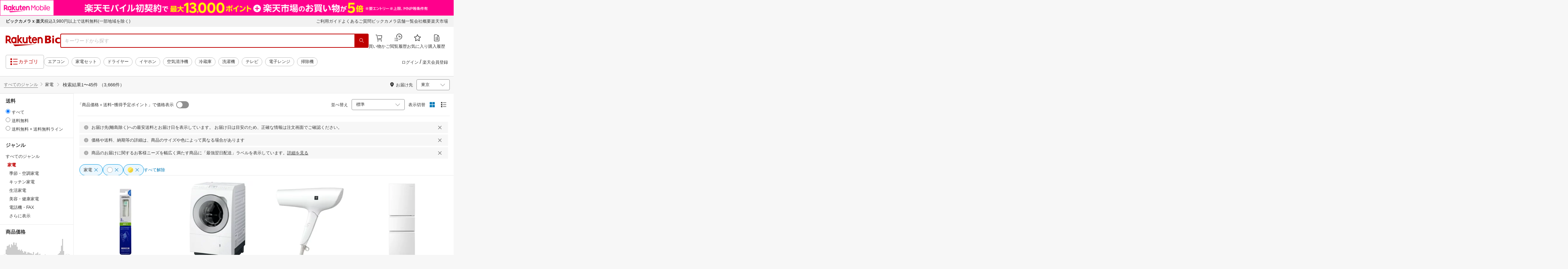

--- FILE ---
content_type: text/html; charset=utf-8
request_url: https://biccamera.rakuten.co.jp/search/mall/-/562637/tg1000873-tg1000880/
body_size: 56983
content:
<!DOCTYPE html><html style="-webkit-text-size-adjust:100%" lang="ja"><head><meta http-equiv="X-UA-Compatible" content="IE=edge"/><meta charSet="utf-8"/><meta name="viewport" content="width=device-width, initial-scale=1.0"/><link rel="shortcut icon" href="/com/assets/domain-resources/favicon.ico"/><link rel="stylesheet" type="text/css" href="/assets/app/pages/search/css/pc-ca8a3e8473ca2e3ab071.bundle.css"/><meta property="dui:trace" content="ff0ccfba-63a7-41ce-96cc-6586c5cf62be"/><title>楽天ビック｜家電（カラーホワイト,ゴールド） の検索結果（3666 件 1ページ目）通販</title><meta name="description" content="家電（カラーホワイト,ゴールド）をお探しなら楽天ビック。人気商品やセール商品の口コミ・レビューやランキング情報もあります。商品選びにお悩みのお客様は、ビックカメラ店舗で商品を見比べて購入を検討できる、取り置き予約サービスもご用意しております。税込3,980円以上で送料無料！当日配達・翌日配達も承ります。ネットで設置工事までのお手続きも簡単にできて安心です。※一部地域・商品除く"/><meta name="keywords" content="家電,カラーホワイト,ゴールド,楽天ビック,楽天市場,ビックカメラ,家電量販店"/><meta name="robots" content="noodp"/><meta property="og:image" content="https://biccamera.rakuten.co.jp/c/img/common/ogp.png"/><meta property="dui:trace" content="ff0ccfba-63a7-41ce-96cc-6586c5cf62be"/><link rel="canonical" href="https://biccamera.rakuten.co.jp/search/mall/-/562637/tg1000873-tg1000880/"/><link rel="alternate" href="android-app://jp.co.rakuten.android/rakuten-ichiba-app/www.rakuten.co.jp/search?source=appindexing_search&amp;genreId=562637&amp;keyword="/><script src="https://r.r10s.jp/com/assets/javascript/jquery-3.7.1.min.js"></script></head><body style="margin:0" class=""><div id="root"><div class="dui-container header"><div class="biccameraHeader"><div id="wrapper" class=""><section><div><header class="globalHeaderv2 is-fixed dui-container biccameraHeader js-auto-parameter" data-dynamic="true" data-target-domain="biccamera" data-page-name="bic_com" data-area-name="header" data-count="false"><div class="globalHeaderv2__groupBanner"><script src="//jp.rakuten-static.com/1/grp/banner/js/create.js"></script><div id="mkdiv_header_pitari"></div></div><div class="globalHeaderv2__inner js-auto-parameter" data-dynamic="true" data-target-domain="www,affiliate,ichiba.faq,corp,privacy,biccamera.step" data-param-name="scid" data-page-name="bic_com" data-area-name="header" data-count="false"><div class="globalHeaderv2__upper"><ul class="globalHeaderv2__linkList js-globalUpperlink"></ul></div><div class="globalHeaderv2__middle"><div class="globalHeaderv2__middleInner"><div><div class="globalHeaderv2__logoGroup"><p class="globalHeaderv2__logo"><a href="https://biccamera.rakuten.co.jp/" data-link-name="logo">Rakuten Bic</a></p></div></div><div class="globalHeaderv2__search"><div class="globalHeaderv2__searchBody"><form action=""><input type="text" class="globalHeaderv2__searchInput" maxLength="2048" id="searchInput" name="" placeholder="キーワードから探す" autoComplete="off" aria-label="検索キーワード入力"/><button class="globalHeaderv2__searchBtn" aria-label="PC用検索ボタン" name="" type="submit" value=""><i class="rc-i-search"></i></button></form></div></div><div class="globalHeaderv2__nav"><ul class="globalHeaderv2__navList"><li class="globalHeaderv2__navItem js-link__cart"><a href="https://biccamera.step.rakuten.co.jp/step/cart"><span class="badge-num js-cart-num" style="display:none"></span><i class="rc-i-shopping-cart"></i><span>買い物かご</span></a></li><li class="globalHeaderv2__navItem globalHeaderv2__navItem--pc"><a href="https://ashiato.rakuten.co.jp/rms/ashiato/page"><i class="re-i-browsing-history-outlined"></i><span>閲覧履歴</span></a></li><li class="globalHeaderv2__navItem globalHeaderv2__navItem--pc"><a href="https://my.bookmark.rakuten.co.jp"><i class="rc-i-favorite"></i><span>お気に入り</span></a></li><li class="globalHeaderv2__navItem globalHeaderv2__navItem--pc js-link__buying"><a href="https://biccamera.rakuten.co.jp/mypage/list"><i class="rc-i-buying-history02"></i><span>購入履歴</span></a></li></ul></div></div></div><div class="globalHeaderv2__lower"><div class="globalHeaderv2__lowerInner"><div class="globalHeaderv2__hamburger"><a class="js-menuTrigger" href="javascript:void(0);"><i class="re-i-list-view-filled"></i><i class="re-i-menu"></i><span class="globalHeaderv2__hamburgerText globalHeaderv2__hamburgerText--pc">カテゴリ</span></a></div><div class="c-tagv2"><dl class="c-tagv2__body"><dd class="c-tagv2__content"><ul class="c-tagv2__list js-globalSearchtag"></ul></dd></dl></div><div class="globalHeaderv2__user js-userList__logout"><ul class="globalHeaderv2__userList"><li class="globalHeaderv2__userItem globalHeaderv2__userLogin js-link__login"><a href="https://login.account.rakuten.com/sso/authorize?client_id=rakuten_bic_web&amp;scope=openid&amp;response_type=code&amp;redirect_uri=https%3A%2F%2Fbiccamera.rakuten.co.jp%2F">ログイン</a></li><li class="globalHeaderv2__userItem"><span>/</span></li><li class="globalHeaderv2__userItem globalHeaderv2__userEntry js-link__register"><a href="https://login.account.rakuten.com/sso/register?client_id=rakuten_bic_web&amp;redirect_uri=https%3A%2F%2Fbiccamera.rakuten.co.jp%2F&amp;scope=openid&amp;response_type=code">楽天会員登録</a></li></ul></div><div class="globalHeaderv2__member"><ul class="globalHeaderv2__memberInner"><li class="globalHeaderv2__memberPoint"><div class="globalHeaderv2__memberPointContainer"><div class="globalHeaderv2__memberPointName"><div class="name js-memberInfo__nameFull"></div><span>さん</span></div><div class="globalHeaderv2__memberPointNum"><div class="point js-memberInfo__totalPoint"></div><span>ポイント</span></div></div><div class="globalHeaderv2__accountPopUp c-memberInfo"><div class="c-memberInfo__header"><div class="c-memberInfo__name"><a class="c-memberInfo__nameLink" href="https://my.rakuten.co.jp?scid=wi_grp_gmx_rbc_memberInfo_name_pc"><div class="c-memberInfo__nameFull js-memberInfo__nameFull"></div><div class="c-memberInfo__nameSuffix">さん</div><i class="c-memberInfo__arrow rc-i-arrow-right"></i></a><div class="c-memberInfo__rank"><div class="c-memberInfo__rankName js-memberInfo__rankName"></div></div></div></div><div class="c-memberInfo__pointSummary"><a class="c-memberInfo__point c-memberInfo__point--totalPoint" href="https://point.rakuten.co.jp?scid=wi_grp_gmx_rbc_memberInfo_totalPoint_pc"><div class="c-memberInfo__pointlabel c-textBold">利用可能ポイント</div><div class="c-memberInfo__pointAmount"><span class="c-memberInfo__pointAmountValue js-memberInfo__totalPoint"></span></div><i class="c-memberInfo__arrow rc-i-arrow-right"></i></a><div class="c-memberInfo__point c-memberInfo__point--limitedPoint"><div class="c-memberInfo__pointlabel">うち期間限定</div><div class="c-memberInfo__pointAmount"><span class="c-memberInfo__pointAmountValue js-memberInfo__limitedPoint"></span><div class="c-memberInfo__pointAmountSuffix"></div></div></div><div class="c-memberInfo__point c-memberInfo__point--futurePoint"><div class="c-memberInfo__pointlabel c-textBold">獲得予定ポイント</div><div class="c-memberInfo__pointAmount"><span class="c-memberInfo__pointAmountValue js-memberInfo__futurePoint"></span><div class="c-memberInfo__pointAmountSuffix"></div></div></div><div class="c-memberInfo__point c-memberInfo__point--cash"><div class="c-memberInfo__pointlabel c-textBold">楽天キャッシュ</div><div class="c-memberInfo__pointAmount"><span class="c-memberInfo__pointAmountValue js-memberInfo__cash"></span><div class="c-memberInfo__pointAmountSuffix"></div></div></div></div><ul class="c-memberInfo__linkList"><li class="c-memberInfo__linkItem"><a class="c-memberInfo__link" href="https://event.rakuten.co.jp/campaign/point-up/everyday/point/?scid=wi_grp_gmx_rbc_memberInfo_pointCheck_pc">楽天PointClubでお得な情報をチェック<i class="c-memberInfo__arrow rc-i-arrow-right"></i></a></li><li class="c-memberInfo__linkItem c-memberInfo__linkItem--spu"><a class="c-memberInfo__link" href="https://event.rakuten.co.jp/campaign/point-up/everyday/point/?scid=wi_grp_gmx_rbc_memberInfo_spu_pc"><img src="https://r.r10s.jp/com/js/c/ecm/svg/logo-spu.svg" alt=""/>について<i class="c-memberInfo__arrow rc-i-arrow-right"></i></a></li></ul><div class="c-memberInfo__logout js-link__logout"><a href="https://login.account.rakuten.com/sso/logout?r10_display_logout=true">ログアウト</a></div><div class="c-memberInfo__triangle"></div></div></li><li class="globalHeaderv2__memberRatio"></li></ul></div></div></div></div><div class="globalHeaderv2__overlay"></div><div id="categoryPopupPc"><div class="globalHeaderv2__menu"><p class="globalHeaderv2__menuCloseIcon"><a class="js-menuClose" href="javascript:void(0);"><i class="rc-i-cross"></i></a></p><div class="globalHeaderv2__menuTab"><div class="globalHeaderv2__menuTabInner"><div class="globalHeaderv2__menuTabItem">メニュー</div><div class="globalHeaderv2__menuTabItem">商品を探す</div></div></div><div class="globalHeaderv2__menuLink"><div class="globalHeaderv2__menuLinkInner globalHeaderv2__menuLinkInner--category"><div class="globalHeaderv2__menuLinkItem"><div class="globalHeaderv2__search"><div class="globalHeaderv2__searchBody"><form action=""><input type="text" class="globalHeaderv2__searchInput" id="modal-searchInput" name="" placeholder="キーワードから探す " autoComplete="off" aria-label="モーダル検索キーワード入力"/><button class="globalHeaderv2__searchBtn" aria-label="SP用検索ボタン" name="" type="submit" value=""><i class="rc-i-search"></i></button></form><a class="js-suggestClose">×</a></div></div><div class="c-tagv2"><dl class="c-tagv2__body"><dd class="c-tagv2__content"><ul class="c-tagv2__list js-globalSearchtag"></ul></dd></dl></div><div class="global__category"><p class="global__categoryTitle">商品カテゴリ</p><div class="global__categoryInner js-globalCategory"><div class="global__categoryList"><div class="global__categoryItem"></div><div class="global__categoryItem global__categoryItem--even"></div><div class="global__categoryItem"></div><div class="global__categoryItem global__categoryItem--even"></div><div class="global__categoryItem"></div><div class="global__categoryItem global__categoryItem--even"></div><div class="global__categoryItem"></div><div class="global__categoryItem global__categoryItem--even"></div><div class="global__categoryItem"></div><div class="global__categoryItem global__categoryItem--even"></div><div class="global__categoryItem"></div><div class="global__categoryItem global__categoryItem--even"></div><div class="global__categoryItem"></div><div class="global__categoryItem global__categoryItem--even"></div><div class="global__categoryItem"></div><div class="global__categoryItem global__categoryItem--even"></div><div class="global__categoryItem"></div><div class="global__categoryItem global__categoryItem--even"></div><div class="global__categoryItem"></div><div class="global__categoryItem global__categoryItem--even"></div><div class="global__categoryItem"></div><div class="global__categoryItem global__categoryItem--even"></div><div class="global__categoryItem"><a class="global__categoryParent" href="/search/mall/rb_greenlife/" data-link-name="category_saving_appliance"><img src="/c/images/common/category/saving_appliance.png" alt=""/><span>省エネ家電</span></a></div></div></div></div></div></div><div class="globalHeaderv2__menuLinkInner globalHeaderv2__menuLinkInner--menu"><div class="globalHeaderv2__menuLinkItem globalHeaderv2__menuLinkItem--flex"><div class="globalHeaderv2__menuUser"><ul class="globalHeaderv2__menuUserList js-menuUserList__logout"><li class="globalHeaderv2__menuUserItem globalHeaderv2__menuUserLogin js-link__login"><a href="https://login.account.rakuten.com/sso/authorize?client_id=rakuten_bic_web&amp;scope=openid&amp;response_type=code&amp;redirect_uri=https%3A%2F%2Fbiccamera.rakuten.co.jp%2F">ログイン<i class="rc-i-arrow-right"></i></a></li><li class="globalHeaderv2__menuUserItem globalHeaderv2__menuUserEntry js-link__register"><a class="entry" href="https://login.account.rakuten.com/sso/register?client_id=rakuten_bic_web&amp;redirect_uri=https%3A%2F%2Fbiccamera.rakuten.co.jp%2F&amp;scope=openid&amp;response_type=code">楽天会員登録</a></li></ul></div><div class="globalHeaderv2__menuMember"><div class="c-memberInfo"><div class="c-memberInfo__header"><div class="c-memberInfo__name"><a class="c-memberInfo__nameLink" href="https://my.rakuten.co.jp?scid=wi_grp_gmx_rbc_memberInfo_name_sp" rel="nofollow" target="_top"><div class="c-memberInfo__nameFull js-memberInfo__nameFull"></div><div class="c-memberInfo__nameSuffix">さん</div><i class="c-memberInfo__arrow rc-i-arrow-right"></i></a><div class="c-memberInfo__rank"><div class="c-memberInfo__rankName js-memberInfo__rankName"></div></div></div></div><div class="c-memberInfo__pointSummary"><a class="c-memberInfo__point c-memberInfo__point--totalPoint" href="https://point.rakuten.co.jp?scid=wi_grp_gmx_rbc_memberInfo_totalPoint_sp"><div class="c-memberInfo__pointlabel c-textBold">利用可能ポイント</div><div class="c-memberInfo__pointAmount"><span class="c-memberInfo__pointAmountValue js-memberInfo__totalPoint"></span></div><i class="c-memberInfo__arrow rc-i-arrow-right"></i></a><div class="c-memberInfo__point c-memberInfo__point--limitedPoint"><div class="c-memberInfo__pointlabel">うち期間限定</div><div class="c-memberInfo__pointAmount"><span class="c-memberInfo__pointAmountValue js-memberInfo__limitedPoint"></span><div class="c-memberInfo__pointAmountSuffix"></div></div></div><div class="c-memberInfo__point c-memberInfo__point--futurePoint"><div class="c-memberInfo__pointlabel c-textBold">獲得予定ポイント</div><div class="c-memberInfo__pointAmount"><span class="c-memberInfo__pointAmountValue js-memberInfo__futurePoint"></span><div class="c-memberInfo__pointAmountSuffix"></div></div></div><div class="c-memberInfo__point c-memberInfo__point--cash"><div class="c-memberInfo__pointlabel c-textBold">楽天キャッシュ</div><div class="c-memberInfo__pointAmount"><span class="c-memberInfo__pointAmountValue js-memberInfo__cash"></span><div class="c-memberInfo__pointAmountSuffix"></div></div></div></div><ul class="c-memberInfo__linkList"><li class="c-memberInfo__linkItem"><a class="c-memberInfo__link" href="https://event.rakuten.co.jp/campaign/point-up/everyday/point/?scid=wi_grp_gmx_rbc_memberInfo_pointCheck_sp">楽天PointClubでお得な情報をチェック<i class="c-memberInfo__arrow rc-i-arrow-right"></i></a></li><li class="c-memberInfo__linkItem c-memberInfo__linkItem--spu"><a class="c-memberInfo__link" href="https://event.rakuten.co.jp/campaign/point-up/everyday/point/?scid=wi_grp_gmx_rbc_memberInfo_spu_sp"><img src="https://r.r10s.jp/com/js/c/ecm/svg/logo-spu.svg" alt=""/>について<i class="c-memberInfo__arrow rc-i-arrow-right"></i></a></li></ul></div></div><ul class="globalHeaderv2__menuNav"><li class="globalHeaderv2__menuNavItem js-link__cart"><a href="https://biccamera.step.rakuten.co.jp/step/cart"><span class="badge-num js-cart-num" style="display:none">0</span><i class="rc-i-shopping-cart"></i><span>買い物かご</span></a><i class="rc-i-arrow-right"></i></li><li class="globalHeaderv2__menuNavItem"><a href="https://ashiato.rakuten.co.jp/rms/ashiato/page"><i class="re-i-browsing-history-outlined"></i><span>閲覧履歴</span></a><i class="rc-i-arrow-right"></i></li><li class="globalHeaderv2__menuNavItem"><a href="https://my.bookmark.rakuten.co.jp"><i class="rc-i-favorite"></i><span>お気に入り</span></a><i class="rc-i-arrow-right"></i></li><li class="globalHeaderv2__menuNavItem js-link__buying"><a href="https://biccamera.rakuten.co.jp/mypage/list"><i class="rc-i-buying-history02"></i><span>購入履歴</span></a><i class="rc-i-arrow-right"></i></li></ul><div class="globalHeaderv2__menuInfo"><div class="global__info js-globalInfo"><div class="global__infoInner"></div><div class="global__infoInner"></div><div class="global__infoInner"></div></div></div><div class="globalHeaderv2__article"><p class="globalHeaderv2__articleHead">新着記事<i class="rc-i-arrow-right"></i></p><div class="globalHeaderv2__articleInner"><div class="globalHeaderv2__articleList js-modalNewestArticle"></div></div></div><ul class="globalHeaderv2__menuMemberList js-menuMemberList__logout"><li class="globalHeaderv2__menuMemberItem js-link__logout"><a href="https://login.account.rakuten.com/sso/logout?r10_display_logout=true">ログアウト</a></li></ul></div></div></div></div></div><div class="globalHeaderv2__suggest" id="suggest"></div></header></div></section><script src="//r.r10s.jp/com/js/d/Rmodules/1.28/Rmodules-1.28.0.min.js"></script><script src="/c/src/min/js/env_check.js"></script></div></div><script id="bdg-point-display-settings" type="application/json">{"bdg-point-display":{"standalone":false,"apiKey":"0MuxjuV2ijHTiRehTKqmSPSlFFCm7FaB","breakdown":{"addenda":{"sections":{"SPU":{"annotation":{"label":"{{staticContent.SPU_EXPLANATION}}"}}},"footer":{"USER":{"logo":"{{staticContent.BOTTOM_BANNER}}","destination":"{{staticContent.BOTTOM_BANNER_LINK}}","footnotes":[{"content":"{{staticContent.DISC_NO_POINT_USAGE}}"},{"content":"{{staticContent.DISC_POINT_WILL_BE_LIMITED}}"},{"content":"{{staticContent.DISC_POINT_LIMITED}}"},{"content":"{{staticContent.POINT_LIMIT_EXPLANATION}}"},{"content":"{{staticContent.CARD_POINT_CALC_EXPLANATION}}"}]},"USER_MULTI_SKU":{"logo":"{{staticContent.BOTTOM_BANNER}}","destination":"{{staticContent.BOTTOM_BANNER_LINK}}","footnotes":[{"content":"{{staticContent.DISC_MULTI_SKU_ITEM_SELECTION}}"},{"content":"{{staticContent.DISC_NO_POINT_USAGE}}"},{"content":"{{staticContent.DISC_MULTI_SKU_POINT_WILL_BE_LIMITED}}"},{"content":"{{staticContent.DISC_MULTI_SKU_POINT_LIMIT_EXPLANATION}}"},{"content":"{{staticContent.CARD_POINT_CALC_EXPLANATION}}"}]},"ANONYMOUS":{"logo":"{{staticContent.BOTTOM_BANNER}}","destination":"{{staticContent.BOTTOM_BANNER_LINK}}","footnotes":[{"content":"{{staticContent.DISC_NO_USER}}"}]},"ANONYMOUS_MULTI_SKU":{"logo":"{{staticContent.BOTTOM_BANNER}}","destination":"{{staticContent.BOTTOM_BANNER_LINK}}","footnotes":[{"content":"{{staticContent.DISC_MULTI_SKU_ITEM_SELECTION}}"},{"content":"{{staticContent.DISC_NO_USER}}"}]}}}}}}</script><script type="text/template" data-component-template="bdg-point-display" data-name="point-breakdown"><div class="point-breakdown"><div class="close-button">✕</div><article class="content"><header><div class="title">獲得予定ポイント</div><div class="subtitle">合計<span class="points"> {{points}} pt</span></div></header><section class="sections">{{sections}}</section><footer><ol class="footnotes annotation">{{#list <li>{{content}}</li> footer.footnotes}}</ol><a href="{{footer.destination}}"><img class="logo" src="{{footer.logo}}" alt=""/></a></footer></article></div></script><script type="text/template" data-component-template="bdg-point-display" data-name="point-breakdown-loading" data-component="point-breakdown"><div class="loader"><div></div><div></div><div></div></div></script><script type="text/template" data-component-template="bdg-point-display" data-name="point-breakdown-error" data-component="point-breakdown"><div class="message"><h4>読み込みに失敗しました</h4><div class="content">ただいま、一時的に読み込みに時間がかかっています。時間をおいて再度お試しください。</div><div class="quit-button">OK</div></div></script><script type="text/template" data-component-template="bdg-point-display" data-name="point-breakdown-section" data-component="point-breakdown"><div class="section"><h3>{{logo}}<div class="title">{{caption}}</div>{{annotation}}</h3><div class="items">{{items}}</div></div></script><script type="text/template" data-component-template="bdg-point-display" data-name="point-breakdown-section-annotation" data-component="point-breakdown"><a href="{{destination}}" class="subtitle annotation"><img src="{{staticContent.QUESTION_MARK_ICON}}" alt=""/>{{label}}</a></script><script type="text/template" data-component-template="bdg-point-display" data-name="point-breakdown-group" data-component="point-breakdown"><div class="row"><div class="group">{{logo}}<span class="caption">{{caption}}</span><div class="items">{{items}}</div></div></div></script><script type="text/template" data-component-template="bdg-point-display" data-name="point-breakdown-item" data-component="point-breakdown"><div class="row"><div class="item">{{logo}}<span class="caption">{{caption}}</span>{{points}}<span class="description">{{description}}</span></div></div></script><script type="text/template" data-component-template="bdg-point-display" data-name="point-breakdown-item-points" data-component="point-breakdown"><span class="points subtitle">{{points}} pt</span></script><script type="text/template" data-component-template="bdg-point-display" data-name="point-breakdown-item-points-limit-almost-reached" data-component="point-breakdown"><span class="points subtitle footnote">{{points}} pt<sup>※1</sup></span></script><script type="text/template" data-component-template="bdg-point-display" data-name="point-breakdown-item-points-full" data-component="point-breakdown"><span class="points subtitle footnote">上限達成済み<sup>※2</sup></span></script><script type="text/template" data-component-template="bdg-point-display" data-name="point-breakdown-item-points-unqualified" data-component="point-breakdown"><span class="points subtitle">未エントリー</span></script><script type="text/template" data-component-template="bdg-point-display" data-name="point-breakdown-item-link" data-component="point-breakdown"><a class="link" href="{{destination}}">詳しくはこちら</a></script><script type="text/template" data-component-template="bdg-point-display" data-name="point-breakdown-logo" data-component="point-breakdown"><img src="{{source}}" alt=""/></script><script type="text/template" data-component-template="bdg-point-display" data-name="point-summary"><div class="bdg-point-display-summary point-summary"><img class="p-icon point-icon" src="https://r.r10s.jp/com/inc/home/20080930/ris/img/spux/icon_point.png" alt=""/><div class="total"><span>{{points}}</span>ポイント</div>{{multiplier}}{{multiplierUp}}{{rebate}}<div class="link breakdown-link">内訳を見る</div>{{annotations}}</div></script><script type="text/template" data-component-template="bdg-point-display" data-name="point-summary-with-range" data-component="point-summary"><div class="bdg-point-display-summary point-summary"><img class="p-icon point-icon" src="https://r.r10s.jp/com/inc/home/20080930/ris/img/spux/icon_point.png" alt=""/><div class="total"><span>{{points}}～{{maxPoints}}</span>ポイント</div>{{multiplier}}{{multiplierUp}}<div class="link breakdown-link"></div><div style="display:block">{{rebate}}</div>{{annotations}}</div></script><script type="text/template" data-component-template="bdg-point-display" data-name="point-summary-loading" data-component="point-summary"><div class="bdg-point-display-summary loading"><img class="p-icon point-icon" src="https://r.r10s.jp/com/inc/home/20080930/ris/img/spux/icon_point.png" alt=""/><div></div><div></div><div></div></div></script><script type="text/template" data-component-template="bdg-point-display" data-name="point-summary-error" data-component="point-summary"><div class="message error">ポイント情報の取得に失敗しました。獲得予定ポイントが正しく表示されなかったため、時間をおいて、再度お試しください。</div></script><script type="text/template" data-component-template="bdg-point-display" data-name="point-multiplier" data-component="point-summary"><ul class="campaign multiplier"><li>{{rate}}<!-- -->倍</li></ul></script><script type="text/template" data-component-template="bdg-point-display" data-name="point-multiplier-range" data-component="point-summary"><ul class="campaign multiplier"><li>{{rate}}～{{maxRate}}<!-- -->倍</li></ul></script><script type="text/template" data-component-template="bdg-point-display" data-name="point-multiplier-up" data-component="point-summary"><ul class="campaign multiplier-up"><li class="multiplier">{{rate}}<!-- -->倍</li><li>{{bonus}}<!-- -->倍UP</li></ul></script><script type="text/template" data-component-template="bdg-point-display" data-name="point-multiplier-up-range" data-component="point-summary"><ul class="campaign multiplier-up"><li class="multiplier">{{rate}}<!-- -->倍</li><li>{{bonus}}<!-- -->倍UP～<!-- -->{{maxRate}}<!-- -->倍+<!-- -->{{bonus}}<!-- -->倍UP</li></ul></script><script type="text/template" data-component-template="bdg-point-display" data-name="point-multiplier-up-zero-point-range" data-component="point-summary"><ul class="campaign multiplier-up"><li class="multiplier">{{rate}}<!-- -->倍～<!-- -->{{maxRate}}<!-- -->倍</li><li>{{bonus}}<!-- -->倍UP</li></ul></script><script type="text/template" data-component-template="bdg-point-display" data-name="point-multiplier-up-annotation" data-component="point-summary"><ul class="annotations">{{#list <li>ポイントアップ期間：<!-- -->{{endDate}}<!-- -->まで</li> distributions}}</ul></script><script type="text/template" data-component-template="bdg-point-display" data-name="point-rebate" data-component="point-summary"><ul class="campaign rebate"><li class="multiplier">{{rate}}<!-- -->倍</li><li>{{rebate}}<!-- -->ポイントバック</li></ul></script><script type="text/template" data-component-template="bdg-point-display" data-name="point-rebate-range" data-component="point-summary"><ul class="campaign rebate"><li class="multiplier">{{rate}}<!-- -->倍</li><li>{{rebate}}<!-- -->ポイントバック～<!-- -->{{maxRate}}<!-- -->倍+ <!-- -->{{rebate}}<!-- -->ポイントバック</li></ul></script><script type="text/template" data-component-template="bdg-point-display" data-name="point-rebate-zero-point-range" data-component="point-summary"><ul class="campaign rebate"><li class="multiplier">{{rate}}<!-- -->倍～<!-- -->{{maxRate}}<!-- -->倍</li><li>{{rebate}}<!-- -->ポイントバック</li></ul></script><script type="text/template" data-component-template="bdg-point-display" data-name="point-rebate-annotation" data-component="point-summary"><ul class="annotations">{{#list <li><span>スーパーDEAL +<!-- -->{{value}}<!-- -->%ポイントバック対象期間：</span><span>{{startDate}} ～ {{endDate}}</span></li> distributions}}</ul></script><script type="text/template" data-component-template="bdg-point-display" data-name="point-breakdown-with-range" data-component="point-breakdown"><div class="bdg-point-display-breakdown point-breakdown"><div class="close-button">✕</div><article class="content"><section class="sections">{{sections}}</section><footer><ol class="footnotes annotation">{{#list <li>{{content}}</li> footer.footnotes}}</ol><a href="{{footer.destination}}"><img class="logo" src="{{footer.logo}}" alt=""/></a></footer></article></div></script><link rel="stylesheet" type="text/css" href="https://r.r10s.jp/com/js/d/bdg/1.7/bdg.css"/><script src="https://r.r10s.jp/com/js/d/bdg/1.7/vendor-1.7.0.min.js"></script></div><div class="dui-container nav"><div class="dui-container infobar"><div class="dui-menu"><div class="breadcrumbClient"><div class="item breadcrumb-model breadcrumb -fluid" style="--navWidth:auto" data-comp-id-flat="breadcrumb"><nav class="breadcrumbs-container-wrapper--KiLsJ"><ul class="breadcrumbs-container--2qMEY breadcrumbs-container-overflow-scroll--Kwv88"><li class="breadcrumb-item--1KUNX"><a href="/search/mall/-/-/tg1000873-tg1000880/" class="breadcrumbs-name--1ahfw">すべてのジャンル</a><div class="breadcrumbs-icon--f9Uqi"><div class="icon--2QZm2 color-gray--2OAj4 common-chevron-right--yQPT4" style="font-size:12px"></div></div></li><li class="breadcrumb-item--1KUNX"><a href="/search/mall/-/562637/tg1000873-tg1000880/" class="breadcrumbs-name--1ahfw" aria-current="page">家電</a></li></ul><ul class="breadcrumbs-container--2qMEY hidden-container--2M5n7" aria-hidden="true"><li class="breadcrumb-item--1KUNX"><a href="/search/mall/-/-/tg1000873-tg1000880/" class="breadcrumbs-name--1ahfw">すべてのジャンル</a><div class="breadcrumbs-icon--f9Uqi"><div class="icon--2QZm2 color-gray--2OAj4 common-chevron-right--yQPT4" style="font-size:12px"></div></div></li><li class="breadcrumb-item--1KUNX"><a href="/search/mall/-/562637/tg1000873-tg1000880/" class="breadcrumbs-name--1ahfw" aria-current="page">家電</a></li></ul></nav><div class="divider "><div class="icon--2QZm2 color-gray--2OAj4 common-chevron-right--yQPT4" style="font-size:12px"></div></div><span><span class="text-container--2tSUW default-size--1kRiQ default-color--2fMVe" style="white-space:nowrap">検索結果</span></span><span><span class="text-container--2tSUW default-size--1kRiQ default-color--2fMVe" style="white-space:nowrap">1〜45件 （3,666件）</span></span><script type="application/ld+json">{"@context":"http://schema.org","@type":"WebPage","breadcrumb":{"@type":"BreadcrumbList","itemListElement":[{"@type":"ListItem","position":1,"item":{"@id":"/search/mall/-/-/tg1000873-tg1000880/","name":"すべてのジャンル"}}]}}</script></div></div><div class="navShipping"><div class="dui-menu _rightfloated prefecturefilter"><span class="item"><i class="dui-icon -location"></i>お届け先</span><div class="item"><form class="dui-form japan" method="get" action="/search/mall"><input type="hidden" name="g" value="562637"/><input type="hidden" name="s" value="1"/><input type="hidden" name="tg" value="1000873,1000880"/><input type="hidden" name="set" value="pref"/><div class="inlinefields"><div class="field"><div class="container--3jeM2"><select class="select--3dzR5 size-s--3zCUs border-radius-all--2LwW9" style="padding-left:" name="pref"><optgroup label="北海道"><option value="hokkaido" aria-label="北海道">北海道</option></optgroup><optgroup label="東北"><option value="aomori" aria-label="青森">青森</option><option value="iwate" aria-label="岩手">岩手</option><option value="miyagi" aria-label="宮城">宮城</option><option value="akita" aria-label="秋田">秋田</option><option value="yamagata" aria-label="山形">山形</option><option value="fukushima" aria-label="福島">福島</option></optgroup><optgroup label="甲信越"><option value="niigata" aria-label="新潟">新潟</option><option value="nagano" aria-label="長野">長野</option><option value="yamanashi" aria-label="山梨">山梨</option></optgroup><optgroup label="関東"><option selected="" value="tokyo" aria-label="東京">東京</option><option value="kanagawa" aria-label="神奈川">神奈川</option><option value="saitama" aria-label="埼玉">埼玉</option><option value="chiba" aria-label="千葉">千葉</option><option value="ibaraki" aria-label="茨城">茨城</option><option value="tochigi" aria-label="栃木">栃木</option><option value="gunma" aria-label="群馬">群馬</option></optgroup><optgroup label="北陸"><option value="toyama" aria-label="富山">富山</option><option value="ishikawa" aria-label="石川">石川</option><option value="fukui" aria-label="福井">福井</option></optgroup><optgroup label="東海"><option value="aichi" aria-label="愛知">愛知</option><option value="gifu" aria-label="岐阜">岐阜</option><option value="shizuoka" aria-label="静岡">静岡</option><option value="mie" aria-label="三重">三重</option></optgroup><optgroup label="関西"><option value="osaka" aria-label="大阪">大阪</option><option value="hyogo" aria-label="兵庫">兵庫</option><option value="kyoto" aria-label="京都">京都</option><option value="shiga" aria-label="滋賀">滋賀</option><option value="nara" aria-label="奈良">奈良</option><option value="wakayama" aria-label="和歌山">和歌山</option></optgroup><optgroup label="中国"><option value="tottori" aria-label="鳥取">鳥取</option><option value="shimane" aria-label="島根">島根</option><option value="okayama" aria-label="岡山">岡山</option><option value="hiroshima" aria-label="広島">広島</option><option value="yamaguchi" aria-label="山口">山口</option></optgroup><optgroup label="四国"><option value="tokushima" aria-label="徳島">徳島</option><option value="kagawa" aria-label="香川">香川</option><option value="ehime" aria-label="愛媛">愛媛</option><option value="kochi" aria-label="高知">高知</option></optgroup><optgroup label="九州"><option value="fukuoka" aria-label="福岡">福岡</option><option value="saga" aria-label="佐賀">佐賀</option><option value="miyazaki" aria-label="宮崎">宮崎</option><option value="nagasaki" aria-label="長崎">長崎</option><option value="oita" aria-label="大分">大分</option><option value="kumamoto" aria-label="熊本">熊本</option><option value="kagoshima" aria-label="鹿児島">鹿児島</option></optgroup><optgroup label="沖縄"><option value="okinawa" aria-label="沖縄">沖縄</option></optgroup></select><div class="icon--3eVQK"><div class="icon--2QZm2 size-m--3Rirc color-gray--2OAj4 common-chevron-down--2Nuzd"></div></div></div></div><div class="field" style="display:none"><button class="dui-button" type="submit"><i class="dui-icon -search"></i>検索</button></div><noscript><div class="field"><button class="dui-button" type="submit"><i class="dui-icon -search"></i>検索</button></div></noscript></div></form></div></div></div></div></div></div><div class="dui-container main"><div class="dui-container aside"><div class="filtersContainer sidebar"><div class="dui-menu -vertical -divided"><div class="item"></div><div class="item"><div class="dui-container single-choice-radio-filter" data-track-filters="" data-comp-id-flat="left_navi-shipping_cost_filter"><div class="dui-filter-menu"><div class="header">送料</div><div class="content"><form class="dui-form" method="get" action="/search/mall"><input type="hidden" name="g" value="562637"/><input type="hidden" name="p" value="0"/><input type="hidden" name="s" value="1"/><input type="hidden" name="tg" value="1000873,1000880"/><input type="submit" role="button" aria-label="submit" style="display:none"/><div class="groupedfields"><div class="dui-list field -active"><label class="item"><input type="radio" role="radio" aria-label="すべて" name="filter" checked=""/><span>すべて</span></label></div><div class="dui-list field"><label class="item"><input type="radio" role="radio" aria-label="送料無料" name="filter" value="fs"/><span>送料無料</span></label></div><div class="dui-list field"><label class="item"><input type="radio" role="radio" aria-label="送料無料 + 送料無料ライン" name="filter" value="fs-fsl"/><span>送料無料 + 送料無料ライン</span></label></div></div></form></div></div></div></div><div class="item"><div class="dui-container genrefilter" data-track-genre_filter:ids="[0,562637,502823,100644,204200,100191,553158,562640,567750,565063,566694,563338]" data-track-genre_filter="562637" data-comp-id-flat="left_navi-genre_filter"><div class="dui-filter-menu"><div class="header" title="ジャンル"><span class="_ellipsis">ジャンル</span></div><div class="content"><div class="dui-list"><a class="item" href="/search/mall/-/-/tg1000873-tg1000880/">すべてのジャンル</a><div class="item"><div class="dui-list"><span class="item -active _ellipsis" title="家電">家電</span><div class="item"><div class="dui-list"><a href="/search/mall/-/502823/tg1000873-tg1000880/" class="item" title="季節・空調家電"><div class="_ellipsis">季節・空調家電</div></a><div class="dui-list -child"></div><a href="/search/mall/-/100644/tg1000873-tg1000880/" class="item" title="キッチン家電"><div class="_ellipsis">キッチン家電</div></a><div class="dui-list -child"></div><a href="/search/mall/-/204200/tg1000873-tg1000880/" class="item" title="生活家電"><div class="_ellipsis">生活家電</div></a><div class="dui-list -child"></div><a href="/search/mall/-/100191/tg1000873-tg1000880/" class="item" title="美容・健康家電"><div class="_ellipsis">美容・健康家電</div></a><div class="dui-list -child"></div><a href="/search/mall/-/553158/tg1000873-tg1000880/" class="item" title="電話機・FAX"><div class="_ellipsis">電話機・FAX</div></a><div class="dui-list -child"></div><a href="/search/mall/-/562640/tg1000873-tg1000880/" class="item toggle" title="住宅設備家電" style="display:none"><div class="_ellipsis">住宅設備家電</div></a><div class="dui-list -child"></div><a href="/search/mall/-/567750/tg1000873-tg1000880/" class="item toggle" title="電卓・デジタル文具" style="display:none"><div class="_ellipsis">電卓・デジタル文具</div></a><div class="dui-list -child"></div><a href="/search/mall/-/565063/tg1000873-tg1000880/" class="item toggle" title="電池" style="display:none"><div class="_ellipsis">電池</div></a><div class="dui-list -child"></div><a href="/search/mall/-/566694/tg1000873-tg1000880/" class="item toggle" title="家電セット" style="display:none"><div class="_ellipsis">家電セット</div></a><div class="dui-list -child"></div><a href="/search/mall/-/563338/tg1000873-tg1000880/" class="item toggle" title="その他" style="display:none"><div class="_ellipsis">その他</div></a><div class="dui-list -child"></div><div class="extra content"><span class="toggle _link more" role="button" tabindex="0">さらに表示</span></div></div></div></div></div></div></div></div></div></div><div class="item"><div class="dui-container pricefilter" data-comp-id-flat="left_navi-price_filter"><div class="dui-filter-menu"><div class="header" title="商品価格"><span>商品価格</span></div><div class="content"><div class="price histogram fixed" role="presentation"><div class="histogram bar" style="width:1.7543859649122806%" data-text="0&lt;small&gt;円&lt;/small&gt;" data-idx="0" data-count="90件" data-from="0" data-to="359" role="button" tabindex="0"><div data-count="90" style="height:40.17857142857143%"></div></div><div class="histogram bar" style="width:1.7543859649122806%" data-text="360&lt;small&gt;円&lt;/small&gt;" data-idx="1" data-count="137件" data-from="360" data-to="639" role="button" tabindex="0"><div data-count="137" style="height:61.16071428571429%"></div></div><div class="histogram bar" style="width:1.7543859649122806%" data-text="640&lt;small&gt;円&lt;/small&gt;" data-idx="2" data-count="140件" data-from="640" data-to="999" role="button" tabindex="0"><div data-count="140" style="height:62.5%"></div></div><div class="histogram bar" style="width:1.7543859649122806%" data-text="1,000&lt;small&gt;円&lt;/small&gt;" data-idx="3" data-count="155件" data-from="1000" data-to="1439" role="button" tabindex="0"><div data-count="155" style="height:69.19642857142857%"></div></div><div class="histogram bar" style="width:1.7543859649122806%" data-text="1,440&lt;small&gt;円&lt;/small&gt;" data-idx="4" data-count="120件" data-from="1440" data-to="1959" role="button" tabindex="0"><div data-count="120" style="height:53.57142857142857%"></div></div><div class="histogram bar" style="width:1.7543859649122806%" data-text="1,960&lt;small&gt;円&lt;/small&gt;" data-idx="5" data-count="157件" data-from="1960" data-to="2559" role="button" tabindex="0"><div data-count="157" style="height:70.08928571428571%"></div></div><div class="histogram bar" style="width:1.7543859649122806%" data-text="2,560&lt;small&gt;円&lt;/small&gt;" data-idx="6" data-count="144件" data-from="2560" data-to="3239" role="button" tabindex="0"><div data-count="144" style="height:64.28571428571429%"></div></div><div class="histogram bar" style="width:1.7543859649122806%" data-text="3,240&lt;small&gt;円&lt;/small&gt;" data-idx="7" data-count="181件" data-from="3240" data-to="3999" role="button" tabindex="0"><div data-count="181" style="height:80.80357142857143%"></div></div><div class="histogram bar" style="width:1.7543859649122806%" data-text="4,000&lt;small&gt;円&lt;/small&gt;" data-idx="8" data-count="151件" data-from="4000" data-to="4839" role="button" tabindex="0"><div data-count="151" style="height:67.41071428571429%"></div></div><div class="histogram bar" style="width:1.7543859649122806%" data-text="4,840&lt;small&gt;円&lt;/small&gt;" data-idx="9" data-count="177件" data-from="4840" data-to="5759" role="button" tabindex="0"><div data-count="177" style="height:79.01785714285714%"></div></div><div class="histogram bar" style="width:1.7543859649122806%" data-text="5,760&lt;small&gt;円&lt;/small&gt;" data-idx="10" data-count="129件" data-from="5760" data-to="6759" role="button" tabindex="0"><div data-count="129" style="height:57.58928571428571%"></div></div><div class="histogram bar" style="width:1.7543859649122806%" data-text="6,760&lt;small&gt;円&lt;/small&gt;" data-idx="11" data-count="86件" data-from="6760" data-to="7839" role="button" tabindex="0"><div data-count="86" style="height:38.392857142857146%"></div></div><div class="histogram bar" style="width:1.7543859649122806%" data-text="7,840&lt;small&gt;円&lt;/small&gt;" data-idx="12" data-count="92件" data-from="7840" data-to="8999" role="button" tabindex="0"><div data-count="92" style="height:41.07142857142857%"></div></div><div class="histogram bar" style="width:1.7543859649122806%" data-text="9,000&lt;small&gt;円&lt;/small&gt;" data-idx="13" data-count="78件" data-from="9000" data-to="10239" role="button" tabindex="0"><div data-count="78" style="height:34.82142857142857%"></div></div><div class="histogram bar" style="width:1.7543859649122806%" data-text="10,240&lt;small&gt;円&lt;/small&gt;" data-idx="14" data-count="90件" data-from="10240" data-to="11559" role="button" tabindex="0"><div data-count="90" style="height:40.17857142857143%"></div></div><div class="histogram bar" style="width:1.7543859649122806%" data-text="11,560&lt;small&gt;円&lt;/small&gt;" data-idx="15" data-count="72件" data-from="11560" data-to="12959" role="button" tabindex="0"><div data-count="72" style="height:32.142857142857146%"></div></div><div class="histogram bar" style="width:1.7543859649122806%" data-text="12,960&lt;small&gt;円&lt;/small&gt;" data-idx="16" data-count="51件" data-from="12960" data-to="14439" role="button" tabindex="0"><div data-count="51" style="height:22.767857142857142%"></div></div><div class="histogram bar" style="width:1.7543859649122806%" data-text="14,440&lt;small&gt;円&lt;/small&gt;" data-idx="17" data-count="70件" data-from="14440" data-to="15999" role="button" tabindex="0"><div data-count="70" style="height:31.25%"></div></div><div class="histogram bar" style="width:1.7543859649122806%" data-text="16,000&lt;small&gt;円&lt;/small&gt;" data-idx="18" data-count="65件" data-from="16000" data-to="17639" role="button" tabindex="0"><div data-count="65" style="height:29.017857142857146%"></div></div><div class="histogram bar" style="width:1.7543859649122806%" data-text="17,640&lt;small&gt;円&lt;/small&gt;" data-idx="19" data-count="40件" data-from="17640" data-to="19359" role="button" tabindex="0"><div data-count="40" style="height:17.857142857142858%"></div></div><div class="histogram bar" style="width:1.7543859649122806%" data-text="19,360&lt;small&gt;円&lt;/small&gt;" data-idx="20" data-count="55件" data-from="19360" data-to="21159" role="button" tabindex="0"><div data-count="55" style="height:24.553571428571427%"></div></div><div class="histogram bar" style="width:1.7543859649122806%" data-text="21,160&lt;small&gt;円&lt;/small&gt;" data-idx="21" data-count="55件" data-from="21160" data-to="23039" role="button" tabindex="0"><div data-count="55" style="height:24.553571428571427%"></div></div><div class="histogram bar" style="width:1.7543859649122806%" data-text="23,040&lt;small&gt;円&lt;/small&gt;" data-idx="22" data-count="46件" data-from="23040" data-to="24999" role="button" tabindex="0"><div data-count="46" style="height:20.535714285714285%"></div></div><div class="histogram bar" style="width:1.7543859649122806%" data-text="25,000&lt;small&gt;円&lt;/small&gt;" data-idx="23" data-count="41件" data-from="25000" data-to="27039" role="button" tabindex="0"><div data-count="41" style="height:18.303571428571427%"></div></div><div class="histogram bar" style="width:1.7543859649122806%" data-text="27,040&lt;small&gt;円&lt;/small&gt;" data-idx="24" data-count="33件" data-from="27040" data-to="29159" role="button" tabindex="0"><div data-count="33" style="height:14.732142857142858%"></div></div><div class="histogram bar" style="width:1.7543859649122806%" data-text="29,160&lt;small&gt;円&lt;/small&gt;" data-idx="25" data-count="60件" data-from="29160" data-to="31359" role="button" tabindex="0"><div data-count="60" style="height:26.785714285714285%"></div></div><div class="histogram bar" style="width:1.7543859649122806%" data-text="31,360&lt;small&gt;円&lt;/small&gt;" data-idx="26" data-count="26件" data-from="31360" data-to="33639" role="button" tabindex="0"><div data-count="26" style="height:11.607142857142858%"></div></div><div class="histogram bar" style="width:1.7543859649122806%" data-text="33,640&lt;small&gt;円&lt;/small&gt;" data-idx="27" data-count="36件" data-from="33640" data-to="35999" role="button" tabindex="0"><div data-count="36" style="height:16.071428571428573%"></div></div><div class="histogram bar" style="width:1.7543859649122806%" data-text="36,000&lt;small&gt;円&lt;/small&gt;" data-idx="28" data-count="43件" data-from="36000" data-to="38439" role="button" tabindex="0"><div data-count="43" style="height:19.196428571428573%"></div></div><div class="histogram bar" style="width:1.7543859649122806%" data-text="38,440&lt;small&gt;円&lt;/small&gt;" data-idx="29" data-count="58件" data-from="38440" data-to="40959" role="button" tabindex="0"><div data-count="58" style="height:25.892857142857146%"></div></div><div class="histogram bar" style="width:1.7543859649122806%" data-text="40,960&lt;small&gt;円&lt;/small&gt;" data-idx="30" data-count="28件" data-from="40960" data-to="43559" role="button" tabindex="0"><div data-count="28" style="height:12.5%"></div></div><div class="histogram bar" style="width:1.7543859649122806%" data-text="43,560&lt;small&gt;円&lt;/small&gt;" data-idx="31" data-count="40件" data-from="43560" data-to="46239" role="button" tabindex="0"><div data-count="40" style="height:17.857142857142858%"></div></div><div class="histogram bar" style="width:1.7543859649122806%" data-text="46,240&lt;small&gt;円&lt;/small&gt;" data-idx="32" data-count="25件" data-from="46240" data-to="48999" role="button" tabindex="0"><div data-count="25" style="height:11.160714285714286%"></div></div><div class="histogram bar" style="width:1.7543859649122806%" data-text="49,000&lt;small&gt;円&lt;/small&gt;" data-idx="33" data-count="25件" data-from="49000" data-to="51839" role="button" tabindex="0"><div data-count="25" style="height:11.160714285714286%"></div></div><div class="histogram bar" style="width:1.7543859649122806%" data-text="51,840&lt;small&gt;円&lt;/small&gt;" data-idx="34" data-count="22件" data-from="51840" data-to="54759" role="button" tabindex="0"><div data-count="22" style="height:9.821428571428571%"></div></div><div class="histogram bar" style="width:1.7543859649122806%" data-text="54,760&lt;small&gt;円&lt;/small&gt;" data-idx="35" data-count="24件" data-from="54760" data-to="57759" role="button" tabindex="0"><div data-count="24" style="height:10.714285714285714%"></div></div><div class="histogram bar" style="width:1.7543859649122806%" data-text="57,760&lt;small&gt;円&lt;/small&gt;" data-idx="36" data-count="28件" data-from="57760" data-to="60839" role="button" tabindex="0"><div data-count="28" style="height:12.5%"></div></div><div class="histogram bar" style="width:1.7543859649122806%" data-text="60,840&lt;small&gt;円&lt;/small&gt;" data-idx="37" data-count="18件" data-from="60840" data-to="63999" role="button" tabindex="0"><div data-count="18" style="height:8.035714285714286%"></div></div><div class="histogram bar" style="width:1.7543859649122806%" data-text="64,000&lt;small&gt;円&lt;/small&gt;" data-idx="38" data-count="20件" data-from="64000" data-to="67239" role="button" tabindex="0"><div data-count="20" style="height:8.928571428571429%"></div></div><div class="histogram bar" style="width:1.7543859649122806%" data-text="67,240&lt;small&gt;円&lt;/small&gt;" data-idx="39" data-count="21件" data-from="67240" data-to="70559" role="button" tabindex="0"><div data-count="21" style="height:9.375%"></div></div><div class="histogram bar" style="width:1.7543859649122806%" data-text="70,560&lt;small&gt;円&lt;/small&gt;" data-idx="40" data-count="9件" data-from="70560" data-to="73959" role="button" tabindex="0"><div data-count="9" style="height:4.017857142857143%"></div></div><div class="histogram bar" style="width:1.7543859649122806%" data-text="73,960&lt;small&gt;円&lt;/small&gt;" data-idx="41" data-count="22件" data-from="73960" data-to="77439" role="button" tabindex="0"><div data-count="22" style="height:9.821428571428571%"></div></div><div class="histogram bar" style="width:1.7543859649122806%" data-text="77,440&lt;small&gt;円&lt;/small&gt;" data-idx="42" data-count="18件" data-from="77440" data-to="80999" role="button" tabindex="0"><div data-count="18" style="height:8.035714285714286%"></div></div><div class="histogram bar" style="width:1.7543859649122806%" data-text="81,000&lt;small&gt;円&lt;/small&gt;" data-idx="43" data-count="9件" data-from="81000" data-to="84639" role="button" tabindex="0"><div data-count="9" style="height:4.017857142857143%"></div></div><div class="histogram bar" style="width:1.7543859649122806%" data-text="84,640&lt;small&gt;円&lt;/small&gt;" data-idx="44" data-count="18件" data-from="84640" data-to="88359" role="button" tabindex="0"><div data-count="18" style="height:8.035714285714286%"></div></div><div class="histogram bar" style="width:1.7543859649122806%" data-text="88,360&lt;small&gt;円&lt;/small&gt;" data-idx="45" data-count="18件" data-from="88360" data-to="92159" role="button" tabindex="0"><div data-count="18" style="height:8.035714285714286%"></div></div><div class="histogram bar" style="width:1.7543859649122806%" data-text="92,160&lt;small&gt;円&lt;/small&gt;" data-idx="46" data-count="13件" data-from="92160" data-to="96039" role="button" tabindex="0"><div data-count="13" style="height:5.803571428571429%"></div></div><div class="histogram bar" style="width:1.7543859649122806%" data-text="96,040&lt;small&gt;円&lt;/small&gt;" data-idx="47" data-count="19件" data-from="96040" data-to="99999" role="button" tabindex="0"><div data-count="19" style="height:8.482142857142858%"></div></div><div class="histogram bar" style="width:1.7543859649122806%" data-text="100,000&lt;small&gt;円&lt;/small&gt;" data-idx="48" data-count="35件" data-from="100000" data-to="109999" role="button" tabindex="0"><div data-count="35" style="height:15.625%"></div></div><div class="histogram bar" style="width:1.7543859649122806%" data-text="110,000&lt;small&gt;円&lt;/small&gt;" data-idx="49" data-count="49件" data-from="110000" data-to="124999" role="button" tabindex="0"><div data-count="49" style="height:21.875%"></div></div><div class="histogram bar" style="width:1.7543859649122806%" data-text="125,000&lt;small&gt;円&lt;/small&gt;" data-idx="50" data-count="70件" data-from="125000" data-to="149999" role="button" tabindex="0"><div data-count="70" style="height:31.25%"></div></div><div class="histogram bar" style="width:1.7543859649122806%" data-text="150,000&lt;small&gt;円&lt;/small&gt;" data-idx="51" data-count="142件" data-from="150000" data-to="199999" role="button" tabindex="0"><div data-count="142" style="height:63.39285714285714%"></div></div><div class="histogram bar" style="width:1.7543859649122806%" data-text="200,000&lt;small&gt;円&lt;/small&gt;" data-idx="52" data-count="224件" data-from="200000" data-to="299999" role="button" tabindex="0"><div data-count="224" style="height:100%"></div></div><div class="histogram bar" style="width:1.7543859649122806%" data-text="300,000&lt;small&gt;円&lt;/small&gt;" data-idx="53" data-count="73件" data-from="300000" data-to="399999" role="button" tabindex="0"><div data-count="73" style="height:32.589285714285715%"></div></div><div class="histogram bar" style="width:1.7543859649122806%" data-text="400,000&lt;small&gt;円&lt;/small&gt;" data-idx="54" data-count="14件" data-from="400000" data-to="499999" role="button" tabindex="0"><div data-count="14" style="height:6.25%"></div></div><div class="histogram bar" style="width:1.7543859649122806%" data-text="500,000&lt;small&gt;円&lt;/small&gt;" data-idx="55" data-count="3件" data-from="500000" data-to="999999" role="button" tabindex="0"><div data-count="3" style="height:1.3392857142857142%"></div></div><div class="histogram bar" style="width:1.7543859649122806%" data-text="1,000,000&lt;small&gt;円&lt;/small&gt;" data-idx="56" data-count="1件" data-from="1000000" role="button" tabindex="0"><div data-count="1" style="height:0.4464285714285714%"></div></div><a class="dui-button -pointing" style="display:none"><div class="price"></div><span class="count"></span></a></div><div class="sliderCtrlContainer"><div class="sliderCtrlBar"><div class="slider hover"></div><div class="slider control left" role="slider" tabindex="0" aria-valuenow="0" aria-label="Decrease price range"></div><div class="slider control right" role="slider" tabindex="0" aria-valuenow="0" aria-label="Increase price range"></div></div></div><form id="price-filter" class="dui-form" action="/search/mall"><input type="hidden" name="g" value="562637"/><input type="hidden" name="p" value="0"/><input type="hidden" name="s" value="1"/><input type="hidden" name="tg" value="1000873,1000880"/><div class="inlinefields -fluid"><div class="field"><input type="number" value="" autoComplete="off" class="price input" name="min" id="min-price-filter" aria-label="min price filter" placeholder="円" maxLength="9"/></div><div class="field separator">~</div><div class="field"><input type="number" value="" autoComplete="off" class="price input" name="max" id="max-price-filter" aria-label="max price filter" placeholder="円" maxLength="9"/></div></div><button class="dui-button -fluid" type="submit"><i class="dui-icon -search"></i>検索</button></form></div></div></div></div><div class="item"></div><div class="item"></div><div class="item"></div><div class="item"><div class="dui-container optionfilter" data-comp-id-flat="left_navi-tag_filter_1000111"><div class="dui-container colorfilter"><div class="dui-filter-menu"><div class="header" title="カラー"><span class="_ellipsis">カラー</span></div><div class="content"><div class="dui-color-filter"><a class="dui-color" style="background-color:#333333" href="/search/mall/-/562637/tg1000873-tg1000880-tg1000886/" title="ブラック" aria-label="ブラック"></a><a class="dui-color -active -white" style="background-color:#ffffff" href="/search/mall/-/562637/tg1000880/" title="ホワイト" aria-label="ホワイト"></a><a class="dui-color" style="background-color:#955322" href="/search/mall/-/562637/tg1000873-tg1000880-tg1000883/" title="ブラウン" aria-label="ブラウン"></a><a class="dui-color" style="background-color:#d62525" href="/search/mall/-/562637/tg1000873-tg1000877-tg1000880/" title="レッド" aria-label="レッド"></a><a class="dui-color" style="background-color:#f49000" href="/search/mall/-/562637/tg1000873-tg1000875-tg1000880/" title="オレンジ" aria-label="オレンジ"></a><a class="dui-color" style="background-color:#e7dd40" href="/search/mall/-/562637/tg1000873-tg1000874-tg1000880/" title="イエロー" aria-label="イエロー"></a><a class="dui-color" style="background-color:#009600" href="/search/mall/-/562637/tg1000873-tg1000880-tg1000884/" title="グリーン" aria-label="グリーン"></a><a class="dui-color" style="background-color:#04a3d7" href="/search/mall/-/562637/tg1000873-tg1000880-tg1000885/" title="ブルー" aria-label="ブルー"></a><a class="dui-color" style="background-color:#6c1e98" href="/search/mall/-/562637/tg1000873-tg1000880-tg1000882/" title="パープル" aria-label="パープル"></a><a class="dui-color -gold -active" href="/search/mall/-/562637/tg1000873/" title="ゴールド">✔</a><a class="dui-color -silver" href="/search/mall/-/562637/tg1000873-tg1000879-tg1000880/" title="シルバー">✔</a><a class="dui-color -clear" href="/search/mall/-/562637/tg1000873-tg1000880-tg1016062/" title="透明">✔</a><a class="dui-color -multi-color" href="/search/mall/-/562637/tg1000873-tg1000880-tg1000887/" title="マルチカラー">✔</a></div></div></div></div></div></div><div class="item"><div class="dui-container optionfilter" data-comp-id-flat="left_navi-tag_filter_1000057"><div class="dui-filter-menu -closed"><div class="header -clickable" title="横幅（cm）" role="button" tabindex="0"><div class="dui-icon"><div class="icon--2QZm2 size-m--3Rirc color-gray--2OAj4 common-chevron-down--2Nuzd"></div></div><div class="_ellipsis">横幅（cm）</div></div><div class="content"><div class="dui-list"><a href="/search/mall/-/562637/tg1000483-tg1000873-tg1000880/" class="item" title="19件">横幅：～ 19.9cm</a><a href="/search/mall/-/562637/tg1000484-tg1000873-tg1000880/" class="item" title="22件">横幅：20 ～ 29.9cm</a><a href="/search/mall/-/562637/tg1000485-tg1000873-tg1000880/" class="item" title="25件">横幅：30 ～ 39.9cm</a><a href="/search/mall/-/562637/tg1000486-tg1000873-tg1000880/" class="item" title="36件">横幅：40 ～ 49.9cm</a><a href="/search/mall/-/562637/tg1000487-tg1000873-tg1000880/" class="item" title="75件">横幅：50 ～ 59.9cm</a><a href="/search/mall/-/562637/tg1000488-tg1000873-tg1000880/" class="item" title="55件">横幅：60 ～ 69.9cm</a><a href="/search/mall/-/562637/tg1000489-tg1000873-tg1000880/" class="item" title="5件">横幅：70 ～ 79.9cm</a><a href="/search/mall/-/562637/tg1000490-tg1000873-tg1000880/" class="item" title="1件">横幅：80 ～ 89.9cm</a><a href="/search/mall/-/562637/tg1000491-tg1000873-tg1000880/" class="item" title="1件">横幅：90 ～ 99.9cm</a></div></div></div></div></div><div class="item"><div class="dui-container optionfilter" data-comp-id-flat="left_navi-tag_filter_1000058"><div class="dui-filter-menu -closed"><div class="header -clickable" title="奥行き（cm）" role="button" tabindex="0"><div class="dui-icon"><div class="icon--2QZm2 size-m--3Rirc color-gray--2OAj4 common-chevron-down--2Nuzd"></div></div><div class="_ellipsis">奥行き（cm）</div></div><div class="content"><div class="dui-list"><a href="/search/mall/-/562637/tg1000503-tg1000873-tg1000880/" class="item" title="28件">奥行き：～ 19.9cm</a><a href="/search/mall/-/562637/tg1000504-tg1000873-tg1000880/" class="item" title="33件">奥行き：20 ～ 29.9cm</a><a href="/search/mall/-/562637/tg1000505-tg1000873-tg1000880/" class="item" title="37件">奥行き：30 ～ 39.9cm</a><a href="/search/mall/-/562637/tg1000506-tg1000873-tg1000880/" class="item" title="23件">奥行き：40 ～ 49.9cm</a><a href="/search/mall/-/562637/tg1000507-tg1000873-tg1000880/" class="item" title="62件">奥行き：50 ～ 59.9cm</a><a href="/search/mall/-/562637/tg1000508-tg1000873-tg1000880/" class="item" title="67件">奥行き：60 ～ 69.9cm</a><a href="/search/mall/-/562637/tg1000509-tg1000873-tg1000880/" class="item" title="19件">奥行き：70 ～ 79.9cm</a></div></div></div></div></div><div class="item"><div class="dui-container optionfilter" data-comp-id-flat="left_navi-tag_filter_1000059"><div class="dui-filter-menu -closed"><div class="header -clickable" title="高さ（cm）" role="button" tabindex="0"><div class="dui-icon"><div class="icon--2QZm2 size-m--3Rirc color-gray--2OAj4 common-chevron-down--2Nuzd"></div></div><div class="_ellipsis">高さ（cm）</div></div><div class="content"><div class="dui-list"><a href="/search/mall/-/562637/tg1000523-tg1000873-tg1000880/" class="item" title="16件">高さ：～ 19.9cm</a><a href="/search/mall/-/562637/tg1000524-tg1000873-tg1000880/" class="item" title="24件">高さ：20 ～ 29.9cm</a><a href="/search/mall/-/562637/tg1000525-tg1000873-tg1000880/" class="item" title="20件">高さ：30 ～ 39.9cm</a><a href="/search/mall/-/562637/tg1000526-tg1000873-tg1000880/" class="item" title="21件">高さ：40 ～ 49.9cm</a><a href="/search/mall/-/562637/tg1000527-tg1000873-tg1000880/" class="item" title="23件">高さ：50 ～ 59.9cm</a><a href="/search/mall/-/562637/tg1000528-tg1000873-tg1000880/" class="item" title="8件">高さ：60 ～ 69.9cm</a><a href="/search/mall/-/562637/tg1000529-tg1000873-tg1000880/" class="item" title="6件">高さ：70 ～ 79.9cm</a><a href="/search/mall/-/562637/tg1000530-tg1000873-tg1000880/" class="item" title="16件">高さ：80 ～ 89.9cm</a><a href="/search/mall/-/562637/tg1000531-tg1000873-tg1000880/" class="item" title="43件">高さ：90 ～ 99.9cm</a><a href="/search/mall/-/562637/tg1000532-tg1000873-tg1000880/" class="item" title="37件">高さ：100 ～ 109.9cm</a><a href="/search/mall/-/562637/tg1000533-tg1000873-tg1000880/" class="item toggle" style="display:none" title="11件">高さ：110 ～ 119.9cm</a><a href="/search/mall/-/562637/tg1000534-tg1000873-tg1000880/" class="item toggle" style="display:none" title="4件">高さ：120 ～ 129.9cm</a><a href="/search/mall/-/562637/tg1000535-tg1000873-tg1000880/" class="item toggle" style="display:none" title="5件">高さ：130 ～ 139.9cm</a><a href="/search/mall/-/562637/tg1000536-tg1000873-tg1000880/" class="item toggle" style="display:none" title="4件">高さ：140 ～ 149.9cm</a><a href="/search/mall/-/562637/tg1000537-tg1000873-tg1000880/" class="item toggle" style="display:none" title="1件">高さ：150 ～ 159.9cm</a><a href="/search/mall/-/562637/tg1000538-tg1000873-tg1000880/" class="item toggle" style="display:none" title="4件">高さ：160 ～ 169.9cm</a><a href="/search/mall/-/562637/tg1000539-tg1000873-tg1000880/" class="item toggle" style="display:none" title="9件">高さ：170 ～ 179.9cm</a><a href="/search/mall/-/562637/tg1000540-tg1000873-tg1000880/" class="item toggle" style="display:none" title="19件">高さ：180 ～ 189.9cm</a></div></div><div class="extra content" role="button" tabindex="0"><span class="toggle more _link">さらに表示</span></div></div></div></div><div class="item"><div class="dui-container optionfilter" data-comp-id-flat="left_navi-tag_filter_1000140"><div class="dui-filter-menu -closed"><div class="header -clickable" title="メーカー" role="button" tabindex="0"><div class="dui-icon"><div class="icon--2QZm2 size-m--3Rirc color-gray--2OAj4 common-chevron-down--2Nuzd"></div></div><div class="_ellipsis">メーカー</div></div><div class="content"><div class="dui-list"><a href="/search/mall/-/562637/tg1000873-tg1000880-tg1002867/" class="item" title="445件">パナソニック</a><a href="/search/mall/-/562637/tg1000873-tg1000880-tg1002881/" class="item" title="156件">東芝</a><a href="/search/mall/-/562637/tg1000873-tg1000880-tg1004695/" class="item" title="130件">ダイキン</a><a href="/search/mall/-/562637/tg1000873-tg1000880-tg1002860/" class="item" title="120件">シャープ</a><a href="/search/mall/-/562637/tg1000873-tg1000880-tg1004723/" class="item" title="102件">三菱電機</a><a href="/search/mall/-/562637/tg1000873-tg1000880-tg1004761/" class="item" title="88件">富士通ゼネラル</a><a href="/search/mall/-/562637/tg1000873-tg1000880-tg1004726/" class="item" title="80件">日立</a><a href="/search/mall/-/562637/tg1000873-tg1000880-tg1026414/" class="item" title="71件">アクア</a><a href="/search/mall/-/562637/tg1000873-tg1000880-tg1004749/" class="item" title="70件">ハイアール</a><a href="/search/mall/-/562637/tg1000873-tg1000880-tg1004737/" class="item" title="50件">コロナ</a><a href="/search/mall/-/562637/tg1000873-tg1000880-tg1018585/" class="item toggle" style="display:none" title="50件">オーム電機</a><a href="/search/mall/-/562637/tg1000873-tg1000880-tg1004683/" class="item toggle" style="display:none" title="48件">カシオ</a><a href="/search/mall/-/562637/tg1000873-tg1000880-tg1006257/" class="item toggle" style="display:none" title="48件">リンナイ</a><a href="/search/mall/-/562637/tg1000873-tg1000880-tg1013937/" class="item toggle" style="display:none" title="45件">朝日電器</a><a href="/search/mall/-/562637/tg1000873-tg1000880-tg1004744/" class="item toggle" style="display:none" title="42件">タイガー魔法瓶</a><a href="/search/mall/-/562637/tg1000873-tg1000880-tg1004736/" class="item toggle" style="display:none" title="39件">コイズミ</a><a href="/search/mall/-/562637/tg1000873-tg1000880-tg1004727/" class="item toggle" style="display:none" title="38件">東レ</a><a href="/search/mall/-/562637/tg1000873-tg1000880-tg1004760/" class="item toggle" style="display:none" title="35件">三菱重工</a><a href="/search/mall/-/562637/tg1000873-tg1000880-tg1004308/" class="item toggle" style="display:none" title="32件">ツインバード</a><a href="/search/mall/-/562637/tg1000873-tg1000880-tg1006272/" class="item toggle" style="display:none" title="31件">アイリスオーヤマ</a></div></div><div class="extra content" role="button" tabindex="0"><span class="toggle more _link">さらに表示</span></div></div></div></div><div class="item"><div class="dui-container optionfilter" data-comp-id-flat="left_navi-tag_filter_1000321"><div class="dui-filter-menu -closed"><div class="header -clickable" title="洗濯容量（kg）" role="button" tabindex="0"><div class="dui-icon"><div class="icon--2QZm2 size-m--3Rirc color-gray--2OAj4 common-chevron-down--2Nuzd"></div></div><div class="_ellipsis">洗濯容量（kg）</div></div><div class="content"><div class="dui-list"><a href="/search/mall/-/562637/tg1000873-tg1000880-tg1004803/" class="item" title="10件">～ 4.5kg</a><a href="/search/mall/-/562637/tg1000873-tg1000880-tg1004804/" class="item" title="5件">4.6 ～ 5.0kg</a><a href="/search/mall/-/562637/tg1000873-tg1000880-tg1004805/" class="item" title="13件">5.1 ～ 6.0kg</a><a href="/search/mall/-/562637/tg1000873-tg1000880-tg1004806/" class="item" title="15件">6.1 ～ 7.0kg</a><a href="/search/mall/-/562637/tg1000873-tg1000880-tg1004807/" class="item" title="28件">7.1 ～ 8.0kg</a><a href="/search/mall/-/562637/tg1000873-tg1000880-tg1004808/" class="item" title="11件">8.1 ～ 9.0kg</a><a href="/search/mall/-/562637/tg1000873-tg1000880-tg1004809/" class="item" title="25件">9.1 ～ 10.0kg</a><a href="/search/mall/-/562637/tg1000873-tg1000880-tg1004810/" class="item" title="28件">10.1kg ～</a></div></div></div></div></div><div class="item"><div class="dui-container optionfilter" data-comp-id-flat="left_navi-tag_filter_1000328"><div class="dui-filter-menu -closed"><div class="header -clickable" title="冷蔵庫ドア数" role="button" tabindex="0"><div class="dui-icon"><div class="icon--2QZm2 size-m--3Rirc color-gray--2OAj4 common-chevron-down--2Nuzd"></div></div><div class="_ellipsis">冷蔵庫ドア数</div></div><div class="content"><div class="dui-filters"><a href="/search/mall/-/562637/tg1000873-tg1000880-tg1004834/" class="dui-filter" title="33件">1</a><a href="/search/mall/-/562637/tg1000873-tg1000880-tg1004835/" class="dui-filter" title="41件">2</a><a href="/search/mall/-/562637/tg1000873-tg1000880-tg1004836/" class="dui-filter" title="18件">3</a><a href="/search/mall/-/562637/tg1000873-tg1000880-tg1004837/" class="dui-filter" title="8件">4</a><a href="/search/mall/-/562637/tg1000873-tg1000880-tg1004838/" class="dui-filter" title="28件">5</a><a href="/search/mall/-/562637/tg1000873-tg1000880-tg1004839/" class="dui-filter" title="28件">6 ～</a></div></div></div></div></div><div class="item"><div class="dui-container optionfilter" data-comp-id-flat="left_navi-tag_filter_1001119"><div class="dui-filter-menu -closed"><div class="header -clickable" title="機能（洗濯機）" role="button" tabindex="0"><div class="dui-icon"><div class="icon--2QZm2 size-m--3Rirc color-gray--2OAj4 common-chevron-down--2Nuzd"></div></div><div class="_ellipsis">機能（洗濯機）</div></div><div class="content"><div class="dui-filters"><a href="/search/mall/-/562637/tg1000873-tg1000880-tg1044998/" class="dui-filter" title="9件">温水洗浄</a><a href="/search/mall/-/562637/tg1000873-tg1000880-tg1044999/" class="dui-filter" title="24件">自動おそうじ</a><a href="/search/mall/-/562637/tg1000873-tg1000880-tg1044861/" class="dui-filter" title="13件">シワ取り</a><a href="/search/mall/-/562637/tg1000873-tg1000880-tg1044852/" class="dui-filter" title="60件">洗剤・柔軟剤自動投入</a></div></div></div></div></div><div class="item"><div class="dui-container shippingfilter"><div><div class="dui-filter-menu japan"><div class="content"><form class="dui-form japan" method="get" action="/search/mall"><input type="hidden" name="g" value="562637"/><input type="hidden" name="s" value="1"/><input type="hidden" name="tg" value="1000873,1000880"/><input type="hidden" name="set" value="pref"/><div class="groupedfields"><label>お届け先</label><div class="field"><div class="container--3jeM2 block--1we46"><select class="select--3dzR5 size-s--3zCUs border-radius-all--2LwW9" style="padding-left:" name="pref"><optgroup label="北海道"><option value="hokkaido" aria-label="北海道">北海道</option></optgroup><optgroup label="東北"><option value="aomori" aria-label="青森">青森</option><option value="iwate" aria-label="岩手">岩手</option><option value="miyagi" aria-label="宮城">宮城</option><option value="akita" aria-label="秋田">秋田</option><option value="yamagata" aria-label="山形">山形</option><option value="fukushima" aria-label="福島">福島</option></optgroup><optgroup label="甲信越"><option value="niigata" aria-label="新潟">新潟</option><option value="nagano" aria-label="長野">長野</option><option value="yamanashi" aria-label="山梨">山梨</option></optgroup><optgroup label="関東"><option selected="" value="tokyo" aria-label="東京">東京</option><option value="kanagawa" aria-label="神奈川">神奈川</option><option value="saitama" aria-label="埼玉">埼玉</option><option value="chiba" aria-label="千葉">千葉</option><option value="ibaraki" aria-label="茨城">茨城</option><option value="tochigi" aria-label="栃木">栃木</option><option value="gunma" aria-label="群馬">群馬</option></optgroup><optgroup label="北陸"><option value="toyama" aria-label="富山">富山</option><option value="ishikawa" aria-label="石川">石川</option><option value="fukui" aria-label="福井">福井</option></optgroup><optgroup label="東海"><option value="aichi" aria-label="愛知">愛知</option><option value="gifu" aria-label="岐阜">岐阜</option><option value="shizuoka" aria-label="静岡">静岡</option><option value="mie" aria-label="三重">三重</option></optgroup><optgroup label="関西"><option value="osaka" aria-label="大阪">大阪</option><option value="hyogo" aria-label="兵庫">兵庫</option><option value="kyoto" aria-label="京都">京都</option><option value="shiga" aria-label="滋賀">滋賀</option><option value="nara" aria-label="奈良">奈良</option><option value="wakayama" aria-label="和歌山">和歌山</option></optgroup><optgroup label="中国"><option value="tottori" aria-label="鳥取">鳥取</option><option value="shimane" aria-label="島根">島根</option><option value="okayama" aria-label="岡山">岡山</option><option value="hiroshima" aria-label="広島">広島</option><option value="yamaguchi" aria-label="山口">山口</option></optgroup><optgroup label="四国"><option value="tokushima" aria-label="徳島">徳島</option><option value="kagawa" aria-label="香川">香川</option><option value="ehime" aria-label="愛媛">愛媛</option><option value="kochi" aria-label="高知">高知</option></optgroup><optgroup label="九州"><option value="fukuoka" aria-label="福岡">福岡</option><option value="saga" aria-label="佐賀">佐賀</option><option value="miyazaki" aria-label="宮崎">宮崎</option><option value="nagasaki" aria-label="長崎">長崎</option><option value="oita" aria-label="大分">大分</option><option value="kumamoto" aria-label="熊本">熊本</option><option value="kagoshima" aria-label="鹿児島">鹿児島</option></optgroup><optgroup label="沖縄"><option value="okinawa" aria-label="沖縄">沖縄</option></optgroup></select><div class="icon--3eVQK"><div class="icon--2QZm2 size-m--3Rirc color-gray--2OAj4 common-chevron-down--2Nuzd"></div></div></div></div></div><button class="dui-button -fluid" type="submit" style="display:none"><i class="dui-icon -search"></i>検索</button><noscript><button class="dui-button -fluid" type="submit"><i class="dui-icon -search"></i>検索</button></noscript></form></div></div></div></div><div class="dui-container single-choice-radio-filter sub-component" data-track-filters="" data-comp-id-flat="left_navi-delivery_date_filter"><div class="dui-filter-menu"><label class="grouped-fields-label">お届け日</label><div class="content"><form class="dui-form" method="get" action="/search/mall"><input type="hidden" name="g" value="562637"/><input type="hidden" name="p" value="0"/><input type="hidden" name="s" value="1"/><input type="hidden" name="tg" value="1000873,1000880"/><input type="submit" role="button" aria-label="submit" style="display:none"/><div class="groupedfields"><div class="dui-list field -active"><label class="item"><input type="radio" role="radio" aria-label="すべて" name="filter" checked=""/><span>すべて</span></label></div><div class="dui-list field"><label class="item"><input type="radio" role="radio" aria-label="翌日届く" name="filter" value="ndd"/><span>翌日届く</span></label></div><div class="dui-list field"><label class="item"><input type="radio" role="radio" aria-label="翌々日までに届く" name="filter" value="nndd"/><span>翌々日までに届く</span></label></div></div></form></div></div></div><div class="spacer--3J57F flex-row-space-between--3iN2o padding-top-none--2cM0K padding-left-medium--1sNr8 padding-right-medium--3XQBT padding-bottom-small--UuLKJ"><div class="spacer--3J57F inline--5dW0H padding-all-none--1xBJr gap-xxsmall--2haGx" style="width:123px;box-sizing:border-box;flex-shrink:0"><span style="cursor:pointer" role="button" tabindex="0" data-track-dcp_filter="false" data-comp-id-flat="left_navi-dcp_filter"><h4 class="text-container--2tSUW size-h4--11lvm heading--b2lL- style-bold--1IVlx default-color--2fMVe">最強翌日配送 対象商品</h4></span><div style="display:inline"><span class="reference--4whr_" tabindex="0" role="button"><div class="spacer--3J57F padding-all-none--1xBJr margin-left-xxsmall--2x_F- vertical-align-bottom--1ZCca"><div class="icon--2QZm2 size-m--3Rirc color-gray-dark--2BGIw common-info--3CZUJ"></div></div></span><div style="position:absolute;left:0;top:0" class="popover-container--2AGxB size-m--3xd_q default-padding--G6DNf default--1WlHj bottom--BdH9s" role="dialog"><div class="title--YwZbp left--3ONf7"><span class="text-container--2tSUW size-body-3-low--3HhfO style-bold--1IVlx default-color--2fMVe">最強翌日配送とは</span></div><div class="content--16uqH"><div class="spacer--3J57F padding-all-none--1xBJr" style="width:168px;box-sizing:border-box;flex-shrink:0"><span class="text-container--2tSUW size-body-4-low--3P9Zz default-color--2fMVe">送料・お届け日の分かりやすさなど、お届けに関するお客様ニーズを幅広く満たす商品が対象となるサービスです。</span></div></div><div class="arrow--3tC6p arrow-bottom--7xs2e" style="position:absolute"></div></div></div></div><span class="container--1jNXN default--2pz6o size-s--1RqgG left--3a2Px no-padding--1ZLh-"><input type="checkbox" class="control--FQ2nD" role="switch" aria-checked="false" aria-readonly="false" autoComplete="off"/></span></div></div><div class="item"><div class="dui-container reviewfilter" data-comp-id-flat="left_navi-review_score_filter"><div class="dui-filter-menu"><div class="header" title="レビュー"><span class="_ellipsis">レビュー</span></div><div class="content"><div class="dui-list"><a href="/search/mall/-/562637/tg1000873-tg1000880/?review=4.5" class="item" data-track-score="4.5"><div class="dui-rating-filter _link"><span class="dui-rating -full"><i class="dui-icon -rating"></i><i class="dui-icon -halfrating"></i></span><span class="dui-rating -full"><i class="dui-icon -rating"></i><i class="dui-icon -halfrating"></i></span><span class="dui-rating -full"><i class="dui-icon -rating"></i><i class="dui-icon -halfrating"></i></span><span class="dui-rating -full"><i class="dui-icon -rating"></i><i class="dui-icon -halfrating"></i></span><span class="dui-rating -half"><i class="dui-icon -rating"></i><i class="dui-icon -halfrating"></i></span><span class="legend">4.5 〜</span></div></a><a href="/search/mall/-/562637/tg1000873-tg1000880/?review=4" class="item" data-track-score="4.0"><div class="dui-rating-filter _link"><span class="dui-rating -full"><i class="dui-icon -rating"></i><i class="dui-icon -halfrating"></i></span><span class="dui-rating -full"><i class="dui-icon -rating"></i><i class="dui-icon -halfrating"></i></span><span class="dui-rating -full"><i class="dui-icon -rating"></i><i class="dui-icon -halfrating"></i></span><span class="dui-rating -full"><i class="dui-icon -rating"></i><i class="dui-icon -halfrating"></i></span><span class="dui-rating"><i class="dui-icon -rating"></i><i class="dui-icon -halfrating"></i></span><span class="legend">4.0 〜</span></div></a><a href="/search/mall/-/562637/tg1000873-tg1000880/?review=3.5" class="item" data-track-score="3.5"><div class="dui-rating-filter _link"><span class="dui-rating -full"><i class="dui-icon -rating"></i><i class="dui-icon -halfrating"></i></span><span class="dui-rating -full"><i class="dui-icon -rating"></i><i class="dui-icon -halfrating"></i></span><span class="dui-rating -full"><i class="dui-icon -rating"></i><i class="dui-icon -halfrating"></i></span><span class="dui-rating -half"><i class="dui-icon -rating"></i><i class="dui-icon -halfrating"></i></span><span class="dui-rating"><i class="dui-icon -rating"></i><i class="dui-icon -halfrating"></i></span><span class="legend">3.5 〜</span></div></a></div></div></div></div></div><div class="item"><div class="dui-container bestservicefilter"><div class="dui-filter-menu"><div class="header" title="その他の条件"><span class="_ellipsis">その他の条件</span></div><div class="content"><form class="dui-form" method="get" action="/search/mall"><input type="hidden" name="g" value="562637"/><input type="hidden" name="s" value="1"/><input type="hidden" name="tg" value="1000873,1000880"/><div class="groupedfields"><div class="field" data-comp-id-flat="left_navi-super_deal_filter"><label><input type="checkbox" name="f" value="13" aria-label="スーパーDEAL対象"/>
<!-- -->スーパーDEAL対象</label></div><div class="field" data-comp-id-flat="left_navi-out_of_stock_filter"><label><input type="checkbox" name="f" value="0" aria-label="売り切れを含む"/>
<!-- -->売り切れを含む</label></div></div><button class="dui-button -fluid" type="submit" style="display:none"><i class="dui-icon -search"></i>検索</button><noscript><button class="dui-button -fluid" type="submit"><i class="dui-icon -search"></i>検索</button></noscript></form></div></div></div></div><div class="item"><div class="dui-container giftfilter" data-track-gift_filter="[]" data-comp-id-flat="left_navi-gift_filter"><div class="dui-filter-menu -closed"><div class="header" role="presentation"><div class="dui-icon"><div class="icon--2QZm2 common-chevron-down--2Nuzd"></div></div><span class="_ellipsis">ギフト</span></div><div class="content"><form class="dui-form" method="get" action="/search/mall"><input type="hidden" name="g" value="562637"/><input type="hidden" name="s" value="1"/><input type="hidden" name="tg" value="1000873,1000880"/><div class="groupedfields"><label>ラッピング</label><div class="field"><label><input type="checkbox" name="gift" value="20" aria-label="デザインおまかせ"/>デザインおまかせ</label></div><div class="field"><label><input type="checkbox" name="gift" value="21" aria-label="デザイン選択OK"/>デザイン選択OK</label></div></div><button class="dui-button -fluid" type="submit" style="display:none"><i class="dui-icon -search"></i>検索</button><noscript><button class="dui-button -fluid" type="submit"><i class="dui-icon -search"></i>検索</button></noscript></form></div></div></div></div><div class="item"><div class="dui-container advancedfilter" data-track-advanced_filter:and_or="and" data-comp-id-flat="left_navi-advanced_filter"><div class="dui-filter-menu -opened"><div class="header" title="詳細検索"><span class="_ellipsis">詳細検索</span></div><div class="content"><form class="dui-form" method="get" action="/search/mall"><input type="hidden" name="g" value="562637"/><input type="hidden" name="s" value="1"/><input type="hidden" name="tg" value="1000873,1000880"/><div class="field"><input type="text" name="sitem" aria-label="キーワード"/></div><div class="inlinefields"><div class="field"><label><input type="radio" name="st" value="A" class="hidden" aria-label="すべて" checked=""/>すべて</label></div><div class="field"><label><input type="radio" name="st" value="O" class="hidden" aria-label="いずれか"/>いずれか</label></div></div><div class="groupedfields"><div class="field"><label><input type="checkbox" name="sf" value="1" aria-label="商品名のみで検索する"/>商品名のみで検索する</label></div></div><div class="field"><label>除外キーワード</label><input type="text" name="nitem" aria-label="除外キーワード"/></div><button class="dui-button -fluid" type="submit"><i class="dui-icon -search"></i>検索</button></form></div></div></div></div></div></div></div><div class="dui-container content"><div class="dui-container infobar"><div class="dui-menu"><div class="displayOptions"><div class="item displayoptions"><div class="dui-menu"><form class="final-price-form--3Ko_l" method="get" action="/search/mall"><input type="hidden" name="g" value="562637"/><input type="hidden" name="p" value="1"/><input type="hidden" name="s" value="1"/><input type="hidden" name="tg" value="1000873,1000880"/><input type="hidden" name="set" value="priceDisplay"/><input type="hidden" name="_mp" value="{&quot;display_options:price&quot;:0,&quot;pricedisplay&quot;:2}"/><label class="final-price-label--jzBLS" for="pd">「商品価格＋送料−獲得予定ポイント」で価格表示</label><span class="container--1jNXN default--2pz6o size-m--1A_2T left--3a2Px disabled--3KLnW no-padding--1ZLh-"><input type="checkbox" class="control--FQ2nD" role="switch" name="pd" disabled="" value="2" aria-disabled="true" aria-readonly="false" autoComplete="off"/></span></form></div><div class="dui-menu _rightfloated"><span class="item">並べ替え</span><div class="item"><form autoComplete="off"><div class="dui-form"><div class="field"><div class="container--3jeM2"><select class="select--3dzR5 size-s--3zCUs border-radius-all--2LwW9" style="padding-left:"><option value="/search/mall/-/562637/tg1000873-tg1000880/" aria-label="標準">標準</option><option value="/search/mall/-/562637/tg1000873-tg1000880/?s=11" aria-label="安い順(価格＋送料)">安い順(価格＋送料)</option><option value="/search/mall/-/562637/tg1000873-tg1000880/?s=12" aria-label="高い順(価格＋送料)">高い順(価格＋送料)</option><option value="/search/mall/-/562637/tg1000873-tg1000880/?s=2" aria-label="安い順(価格)">安い順(価格)</option><option value="/search/mall/-/562637/tg1000873-tg1000880/?s=3" aria-label="高い順(価格)">高い順(価格)</option><option value="/search/mall/-/562637/tg1000873-tg1000880/?s=4" aria-label="新着順">新着順</option><option value="/search/mall/-/562637/tg1000873-tg1000880/?s=5" aria-label="レビュー件数順">レビュー件数順</option><option value="/search/mall/-/562637/tg1000873-tg1000880/?s=6" aria-label="レビュー評価順">レビュー評価順</option></select><div class="icon--3eVQK"><div class="icon--2QZm2 size-m--3Rirc color-gray--2OAj4 common-chevron-down--2Nuzd"></div></div></div></div></div></form></div><span class="item">表示切替</span><span class="item viewtype -active"><i class="dui-icon -gridview -huge" title="画像"></i></span><a class="item viewtype" href="/search/mall/-/562637/tg1000873-tg1000880/?set=view&amp;v=2"><i class="dui-icon -listview -huge" title="詳細"></i></a></div></div></div></div></div><div class="alert"><div class="spacer--3J57F full-width--2Ybxj padding-top-medium--2u2tL"><div class="dui-container alert"><div class="spacer--3J57F full-width--2Ybxj padding-bottom-xxsmall--XwfNs"><div data-comp-id-flat="message-2004"><div><div role="alert" class="container--3IFhG container-info-sub--1KsOJ"><div class="details--1ltro with-action--3NqNf"><div class="icon--2QZm2 size-s--19F4P color-black-30--10k59 common-info-filled--1yUUe"></div><div class="text-wrapper--D16co"><div class="content--2z7Tm"><p class="wrapped-content--2qgOQ">お届け先(離島除く)への最安送料とお届け日を表示しています。
お届け日は目安のため、正確な情報は注文画面でご確認ください。</p></div></div></div><button class="close-button--3y2cC" type="button" aria-label="閉じるボタン"><div class="icon--2QZm2 size-xl--3DdT5 color-gray-dark--2BGIw common-close-button--3N8Ga"></div></button></div></div></div></div><div class="spacer--3J57F full-width--2Ybxj padding-bottom-xxsmall--XwfNs"><div data-comp-id-flat="message-2001"><div role="alert" class="container--3IFhG container-info-sub--1KsOJ"><div class="details--1ltro with-action--3NqNf"><div class="icon--2QZm2 size-s--19F4P color-black-30--10k59 common-info-filled--1yUUe"></div><div class="text-wrapper--D16co"><div class="content--2z7Tm"><p class="wrapped-content--2qgOQ">価格や送料、納期等の詳細は、商品のサイズや色によって異なる場合があります</p></div></div></div><button class="close-button--3y2cC" type="button" aria-label="閉じるボタン"><div class="icon--2QZm2 size-xl--3DdT5 color-gray-dark--2BGIw common-close-button--3N8Ga"></div></button></div></div></div><div class="spacer--3J57F full-width--2Ybxj padding-bottom-none--1y9K5"><div data-comp-id-flat="message-2003"><div role="alert" class="container--3IFhG container-info-sub--1KsOJ"><div class="details--1ltro with-action--3NqNf"><div class="icon--2QZm2 size-s--19F4P color-black-30--10k59 common-info-filled--1yUUe"></div><div class="text-wrapper--D16co"><span class="text-container--2tSUW size-body-4-low--3P9Zz default-color--2fMVe">商品のお届けに関するお客様ニーズを幅広く満たす商品に「最強翌日配送」ラベルを表示しています。<a class="text-container--2tSUW default-size--1kRiQ default-color--2fMVe style-underscore--2T7Fb link--1A1up" href="https://ichiba.faq.rakuten.net/detail/000037270" target="_blank">詳細を見る</a></span></div></div><button class="close-button--3y2cC" type="button" aria-label="閉じるボタン"><div class="icon--2QZm2 size-xl--3DdT5 color-gray-dark--2BGIw common-close-button--3N8Ga"></div></button></div></div></div></div></div></div><div class="filtersContainer main"><div class="dui-container filters-wrapper"><div class="outer-wrapper--T63Bo"><div data-track-tag_filter:tag_id="[&quot;1000873&quot;,&quot;1000880&quot;]" data-comp-id-flat="related_filters"><div class="filters-wrapper--3yEeL"><div class="filter-wrapper--3BbOl"><div data-track-genre_filter="562637" data-comp-id-flat="related_filters-genre_filter"><a class="button--3YE3u button-ellipsis--34Ga8 size-xs--1qW4M size-xs-pill--3-AVi size-xs-padding--1Ud4D border-radius--11uG4 block--1_kw1 type-tag--ZajN2 active--btVZs" aria-label="家電" href="/search/mall/-/-/tg1000873-tg1000880/" target="_self" aria-disabled="false" aria-pressed="true" tabindex="0"><span class="text--yi9he text-no-margin-left--eBlAc text--3OW05 ellipsis--3HBlk font-family-fixed--3MlDo">家電</span><span class="icon-container--2gssu"><div class="icon--2QZm2 size-s--19F4P color-azure--1nM6v top-close-button--1lun2"></div></span></a></div></div><div class="filter-wrapper--3BbOl"><div><a class="button--3YE3u size-xs--1qW4M size-xs-pill--3-AVi size-xs-padding--1Ud4D border-radius--11uG4 type-color-picker--1Rgqo" aria-label="button" href="/search/mall/-/562637/tg1000880/" target="_self" aria-disabled="false" aria-pressed="false" tabindex="0"><span class="text--yi9he text-no-margin-left--eBlAc text--3_fcH font-family-fixed--3MlDo"><div class="container--1kmBH container-small--VxHq0"><div class="outer-wrapper--2jk7i outer-wrapper-azure--YaLbC"><div class="inner-wrapper--1gIPL"><div class="circle--NZhem white--2te3S white-medium--3mt94" style="background-color:#ffffff"></div></div></div></div></span><span class="icon-container--2gssu"><div class="icon--2QZm2 size-s--19F4P color-azure--1nM6v top-close-button--1lun2"></div></span></a></div></div><div class="filter-wrapper--3BbOl"><div><a class="button--3YE3u size-xs--1qW4M size-xs-pill--3-AVi size-xs-padding--1Ud4D border-radius--11uG4 type-color-picker--1Rgqo" aria-label="button" href="/search/mall/-/562637/tg1000873/" target="_self" aria-disabled="false" aria-pressed="false" tabindex="0"><span class="text--yi9he text-no-margin-left--eBlAc text--3_fcH font-family-fixed--3MlDo"><div class="container--1kmBH container-small--VxHq0"><div class="outer-wrapper--2jk7i outer-wrapper-azure--YaLbC"><div class="inner-wrapper--1gIPL"><div class="circle--NZhem gold--2Pf0o" style="background-color:transparent"></div></div></div></div></span><span class="icon-container--2gssu"><div class="icon--2QZm2 size-s--19F4P color-azure--1nM6v top-close-button--1lun2"></div></span></a></div></div><div class="spacer--3J57F flex-row--3sroW padding-all-none--1xBJr"><a class="button--3YE3u size-xs--1qW4M size-xs-padding--1Ud4D border-radius--11uG4 no-padding--287kX type-link--3U8Az" aria-label="すべて解除" href="https://biccamera.rakuten.co.jp" target="_self" aria-disabled="false" aria-pressed="false" tabindex="0"><span class="text--yi9he text-no-margin-left--eBlAc text-no-margin-right--1TaWZ text--16i20 font-family-fixed--3MlDo">すべて解除</span></a></div></div></div></div></div></div><div class="searchResults"><div data-track-igenre="[&quot;212559&quot;,&quot;550648&quot;,&quot;502792&quot;,&quot;204490&quot;,&quot;212272&quot;,&quot;204549&quot;,&quot;550648&quot;,&quot;204491&quot;,&quot;204549&quot;,&quot;212300&quot;,&quot;204491&quot;,&quot;212559&quot;,&quot;204491&quot;,&quot;204490&quot;,&quot;550648&quot;,&quot;208375&quot;,&quot;212264&quot;,&quot;208352&quot;,&quot;212294&quot;,&quot;204490&quot;,&quot;204519&quot;,&quot;550648&quot;,&quot;204490&quot;,&quot;212559&quot;,&quot;409985&quot;,&quot;212294&quot;,&quot;204490&quot;,&quot;550648&quot;,&quot;204519&quot;,&quot;212272&quot;,&quot;212264&quot;,&quot;409985&quot;,&quot;565105&quot;,&quot;204490&quot;,&quot;562638&quot;,&quot;565116&quot;,&quot;204490&quot;,&quot;204490&quot;,&quot;204490&quot;,&quot;502782&quot;,&quot;212326&quot;,&quot;212300&quot;,&quot;212559&quot;,&quot;212277&quot;,&quot;550648&quot;]" data-track-itemid="[&quot;269553/12212376&quot;,&quot;269553/15221572&quot;,&quot;269553/14881584&quot;,&quot;269553/15141726&quot;,&quot;269553/14257430&quot;,&quot;269553/15210954&quot;,&quot;269553/15262395&quot;,&quot;269553/15117537&quot;,&quot;269553/15197370&quot;,&quot;269553/15210879&quot;,&quot;269553/15117536&quot;,&quot;269553/13859162&quot;,&quot;269553/15117540&quot;,&quot;269553/15121549&quot;,&quot;269553/15221567&quot;,&quot;269553/15295696&quot;,&quot;269553/15252730&quot;,&quot;269553/14720423&quot;,&quot;269553/15252726&quot;,&quot;269553/15095430&quot;,&quot;269553/15222849&quot;,&quot;269553/15221565&quot;,&quot;269553/15111250&quot;,&quot;269553/11410724&quot;,&quot;269553/15113959&quot;,&quot;269553/15252686&quot;,&quot;269553/15043171&quot;,&quot;269553/15221568&quot;,&quot;269553/14922334&quot;,&quot;269553/15253397&quot;,&quot;269553/15252702&quot;,&quot;269553/15118530&quot;,&quot;269553/13788032&quot;,&quot;269553/15043172&quot;,&quot;269553/15169260&quot;,&quot;269553/14758401&quot;,&quot;269553/15121548&quot;,&quot;269553/14996036&quot;,&quot;269553/15043169&quot;,&quot;269553/15204430&quot;,&quot;269553/13650158&quot;,&quot;269553/15210894&quot;,&quot;269553/13196192&quot;,&quot;269553/15272477&quot;,&quot;269553/15223571&quot;]" data-track-variantid="[&quot;4975479198694&quot;,&quot;4550719001585&quot;,&quot;4550556143899&quot;,&quot;4571637981001&quot;,&quot;4988371012951&quot;,&quot;4951272036012&quot;,&quot;4571637980356&quot;,&quot;4549873205090&quot;,&quot;4550719004814&quot;,&quot;4951272035565&quot;,&quot;4549873205083&quot;,&quot;8720689004640&quot;,&quot;4549873205113&quot;,&quot;4580341989852&quot;,&quot;4550719001592&quot;,&quot;5025155111949&quot;,&quot;4906128560937&quot;,&quot;4571526730970&quot;,&quot;4906128553533&quot;,&quot;4582678513939&quot;,&quot;4573535477778&quot;,&quot;4550719001547&quot;,&quot;4549873215082&quot;,&quot;4549077769565&quot;,&quot;4904530135811&quot;,&quot;4906128545835&quot;,&quot;4904530129599&quot;,&quot;4550719001554&quot;,&quot;4573535366584&quot;,&quot;4906128560739&quot;,&quot;4906128545330&quot;,&quot;4549980961681&quot;,&quot;4549873158716&quot;,&quot;4904530129605&quot;,&quot;0810150544824&quot;,&quot;4549980782132&quot;,&quot;4580341989845&quot;,&quot;4550556143783&quot;,&quot;4904530129568&quot;,&quot;4974305231031&quot;,&quot;4974019205700&quot;,&quot;4951272035800&quot;,&quot;4549980443545&quot;,&quot;4549980971611&quot;,&quot;4550719001738&quot;]" data-track-itag="[&quot;1000873/1004297/5002166&quot;,&quot;1004810/1000873/1000488/1044998/1021221/1040034/1004800/1000509/1044861/1013592/5002166/1000532/1044852/1002867&quot;,&quot;1002860/1000873/5002166&quot;,&quot;1025807/1045324/1044842/1000873/1000487/1004836/1004830/1013565/1000508/1004827/1000538/1038743/5002166&quot;,&quot;1004746/1000873/5002166/1004992&quot;,&quot;1004987/1000873/1021240/5002166/1021234&quot;,&quot;1025807/1004810/1000873/1000487/1044998/1021221/1040034/1004801/1000508/1013592/5002166/1000532/1044852&quot;,&quot;1004798/1000508/1000873/1004809/1000488/1013591/1044999/1004726/5002166/1000532/1017171&quot;,&quot;1004987/1000873/5002166/1002867&quot;,&quot;1000526/1000873/1018647/1004998/5002166/1004993&quot;,&quot;1004798/1000508/1000873/1004809/1000488/1044999/1004726/5002166/1000532/1044852/1017171&quot;,&quot;1000873/5002166/1025921&quot;,&quot;1004798/1000508/1000873/1000488/1004807/1013591/1044999/1004726/5002166/1000531/1017171&quot;,&quot;1025807/1045324/1000873/1044841/1004838/1004830/1004829/1013565/1038749/1000508/1000540/1038743/5002166/1044851/1044850/1044849&quot;,&quot;1004810/1000873/1000488/1044998/1021221/1040034/1004800/1000509/1044861/1013592/5002166/1000532/1044852/1002867&quot;,&quot;1000527/1006282/1000873/1000504/1021271/5002166/1000484/1013586&quot;,&quot;1000873/5002166/1004995/1000529/1004737/1017073/1004992&quot;,&quot;1004749/1000873/5002166/1021221&quot;,&quot;1000525/1000873/1004998/5002166/1004737/1004993&quot;,&quot;1004830/1026414/1000508/1013564/1000539/1004827/1044842/1000488/1038743/5002166/1004837/1000880&quot;,&quot;1000873/1004695/5002166/1020288&quot;,&quot;1004810/1000873/1000488/1044998/1021221/1040034/1004800/1000509/1044861/1013592/5002166/1000532/1044852/1002867&quot;,&quot;1000873/1004839/1004726/5002166&quot;,&quot;1000873/5002166/1017252/1002867&quot;,&quot;1004858/1000873/5002166/1004851/1002881&quot;,&quot;1000527/1000873/1005001/5002166/1004737/1004993&quot;,&quot;1000873/1004838/5002166/1044850/1002881&quot;,&quot;1004810/1000873/1000488/1044998/1021221/1040034/1004800/1000509/1044861/1013592/5002166/1000532/1044852/1002867&quot;,&quot;1013578/1000873/1004695/5002166/1020288&quot;,&quot;1000873/1004999/5002166/1004737&quot;,&quot;1000873/5002166/1000530/1004737/1004993/1004992&quot;,&quot;1000873/5002166/1002867/1004851&quot;,&quot;1021215/1000873/1004792/1004726/5002166/1004789&quot;,&quot;1004838/5002166/1002881/1000880/1044848&quot;,&quot;1021214/1000873/5002166&quot;,&quot;1000873/1004905/5002166/1002867&quot;,&quot;1025807/1045324/1000873/1044841/1004838/1004830/1004829/1013565/1038749/1000508/1000540/1038743/5002166/1044851/1044850/1044849&quot;,&quot;1002860/1000873/5002166/1004835/1044848&quot;,&quot;1004838/5002166/1044850/1002881/1000880&quot;,&quot;1000873/5002166&quot;,&quot;1002860/1005019/1000873/5002166&quot;,&quot;1000526/1005002/1000873/1018647/5002166/1004993&quot;,&quot;1000873/5002166/1017252/1002867&quot;,&quot;1000873/5002166/1002867&quot;,&quot;1000873/1004809/1000488/1044998/1021220/1004800/1040032/1000508/1013592/5002166/1044852/1000531/1002867&quot;]" data-track-price="[548,321704,14300,54364,58960,23878,154131,106574,23100,17280,120450,7063,94540,113000,321704,55500,29955,105597,17590,77870,45775,371658,181153,587,60210,37576,163720,371658,33200,65464,20330,139871,24800,163720,46980,71933,113000,58953,163720,12335,8780,55730,839,9050,198817]" data-track-shopurllist="[&quot;biccamera&quot;,&quot;biccamera&quot;,&quot;biccamera&quot;,&quot;biccamera&quot;,&quot;biccamera&quot;,&quot;biccamera&quot;,&quot;biccamera&quot;,&quot;biccamera&quot;,&quot;biccamera&quot;,&quot;biccamera&quot;,&quot;biccamera&quot;,&quot;biccamera&quot;,&quot;biccamera&quot;,&quot;biccamera&quot;,&quot;biccamera&quot;,&quot;biccamera&quot;,&quot;biccamera&quot;,&quot;biccamera&quot;,&quot;biccamera&quot;,&quot;biccamera&quot;,&quot;biccamera&quot;,&quot;biccamera&quot;,&quot;biccamera&quot;,&quot;biccamera&quot;,&quot;biccamera&quot;,&quot;biccamera&quot;,&quot;biccamera&quot;,&quot;biccamera&quot;,&quot;biccamera&quot;,&quot;biccamera&quot;,&quot;biccamera&quot;,&quot;biccamera&quot;,&quot;biccamera&quot;,&quot;biccamera&quot;,&quot;biccamera&quot;,&quot;biccamera&quot;,&quot;biccamera&quot;,&quot;biccamera&quot;,&quot;biccamera&quot;,&quot;biccamera&quot;,&quot;biccamera&quot;,&quot;biccamera&quot;,&quot;biccamera&quot;,&quot;biccamera&quot;,&quot;biccamera&quot;]" data-track-doc_types="[&quot;item&quot;,&quot;item&quot;,&quot;item&quot;,&quot;item&quot;,&quot;item&quot;,&quot;item&quot;,&quot;item&quot;,&quot;item&quot;,&quot;item&quot;,&quot;item&quot;,&quot;item&quot;,&quot;item&quot;,&quot;item&quot;,&quot;item&quot;,&quot;item&quot;,&quot;item&quot;,&quot;item&quot;,&quot;item&quot;,&quot;item&quot;,&quot;item&quot;,&quot;item&quot;,&quot;item&quot;,&quot;item&quot;,&quot;item&quot;,&quot;item&quot;,&quot;item&quot;,&quot;item&quot;,&quot;item&quot;,&quot;item&quot;,&quot;item&quot;,&quot;item&quot;,&quot;item&quot;,&quot;item&quot;,&quot;item&quot;,&quot;item&quot;,&quot;item&quot;,&quot;item&quot;,&quot;item&quot;,&quot;item&quot;,&quot;item&quot;,&quot;item&quot;,&quot;item&quot;,&quot;item&quot;,&quot;item&quot;,&quot;item&quot;]" data-track-sell_types="[&quot;NORMAL&quot;,&quot;NORMAL&quot;,&quot;NORMAL&quot;,&quot;NORMAL&quot;,&quot;NORMAL&quot;,&quot;NORMAL&quot;,&quot;NORMAL&quot;,&quot;NORMAL&quot;,&quot;NORMAL&quot;,&quot;NORMAL&quot;,&quot;NORMAL&quot;,&quot;NORMAL&quot;,&quot;NORMAL&quot;,&quot;NORMAL&quot;,&quot;NORMAL&quot;,&quot;NORMAL&quot;,&quot;NORMAL&quot;,&quot;NORMAL&quot;,&quot;NORMAL&quot;,&quot;NORMAL&quot;,&quot;NORMAL&quot;,&quot;NORMAL&quot;,&quot;NORMAL&quot;,&quot;NORMAL&quot;,&quot;NORMAL&quot;,&quot;NORMAL&quot;,&quot;NORMAL&quot;,&quot;NORMAL&quot;,&quot;NORMAL&quot;,&quot;NORMAL&quot;,&quot;NORMAL&quot;,&quot;NORMAL&quot;,&quot;NORMAL&quot;,&quot;NORMAL&quot;,&quot;NORMAL&quot;,&quot;NORMAL&quot;,&quot;NORMAL&quot;,&quot;NORMAL&quot;,&quot;NORMAL&quot;,&quot;NORMAL&quot;,&quot;NORMAL&quot;,&quot;NORMAL&quot;,&quot;NORMAL&quot;,&quot;NORMAL&quot;,&quot;NORMAL&quot;]" data-track-product:ids="[&quot;10010004975479198694&quot;,&quot;10010004550719001585&quot;,&quot;10010004550556143899&quot;,&quot;10010004571637981001&quot;,&quot;10010004988371012951&quot;,&quot;10010004951272036012&quot;,&quot;10010004571637980356&quot;,&quot;10010004549873205090&quot;,&quot;10010004550719004814&quot;,&quot;10010004951272035565&quot;,&quot;10010004549873205083&quot;,&quot;30010008720689004640&quot;,&quot;10010004549873205113&quot;,&quot;10010004580341989852&quot;,&quot;10010004550719001592&quot;,&quot;30010005025155111949&quot;,&quot;10010004906128560937&quot;,&quot;10010004571526730970&quot;,&quot;10010004906128553533&quot;,&quot;10010004582678513939&quot;,&quot;10010004573535477778&quot;,&quot;10010004550719001547&quot;,&quot;10010004549873215082&quot;,&quot;10010004549077769565&quot;,&quot;10010004904530135811&quot;,&quot;10010004906128545835&quot;,&quot;10010004904530129599&quot;,&quot;10010004550719001554&quot;,&quot;10010004573535366584&quot;,&quot;10010004906128560739&quot;,&quot;10010004906128545330&quot;,&quot;10010004549980961681&quot;,&quot;10010004549873158716&quot;,&quot;10010004904530129605&quot;,&quot;40010000810150544824&quot;,&quot;10010004549980782132&quot;,&quot;10010004580341989845&quot;,&quot;10010004550556143783&quot;,&quot;10010004904530129568&quot;,&quot;10010004974305231031&quot;,&quot;10010004974019205700&quot;,&quot;10010004951272035800&quot;,&quot;10010004549980443545&quot;,&quot;10010004549980971611&quot;,&quot;10010004550719001738&quot;]" data-track-product:counts="[1,1,1,1,1,1,1,1,1,1,1,1,1,1,1,1,1,1,1,1,1,1,1,1,1,1,1,1,1,1,1,1,1,1,1,1,1,1,1,1,1,1,1,1,1]" data-track-ranking:count="0" data-track-coupon:texts="[&quot;0&quot;,&quot;0&quot;,&quot;0&quot;,&quot;0&quot;,&quot;0&quot;,&quot;0&quot;,&quot;0&quot;,&quot;0&quot;,&quot;0&quot;,&quot;0&quot;,&quot;0&quot;,&quot;0&quot;,&quot;0&quot;,&quot;0&quot;,&quot;0&quot;,&quot;0&quot;,&quot;0&quot;,&quot;0&quot;,&quot;0&quot;,&quot;0&quot;,&quot;0&quot;,&quot;0&quot;,&quot;0&quot;,&quot;0&quot;,&quot;0&quot;,&quot;0&quot;,&quot;0&quot;,&quot;0&quot;,&quot;0&quot;,&quot;0&quot;,&quot;0&quot;,&quot;0&quot;,&quot;0&quot;,&quot;0&quot;,&quot;0&quot;,&quot;0&quot;,&quot;0&quot;,&quot;0&quot;,&quot;0&quot;,&quot;0&quot;,&quot;0&quot;,&quot;0&quot;,&quot;0&quot;,&quot;0&quot;,&quot;0&quot;]" data-track-similar_image:count="0" data-track-shipping:costs="[550,0,0,0,0,0,0,0,0,0,0,0,0,0,0,0,0,0,0,0,0,0,0,550,0,0,0,0,0,0,0,0,0,0,0,0,0,0,0,0,0,0,550,0,0]" data-track-dcp_labels="[1,0,0,0,1,1,0,0,0,1,0,0,0,0,0,1,1,0,1,0,0,0,0,1,1,1,0,0,0,1,0,0,1,0,1,0,0,0,0,0,0,1,1,1,0]" data-track-point:amounts="[4,2924,130,494,536,217,1401,968,210,157,1095,64,859,1027,2924,504,272,959,159,707,416,3378,1646,5,547,341,1488,3378,301,595,184,1271,225,1488,427,653,1027,535,1488,112,79,506,7,82,1807]" data-track-review:scores="[5,0,4.75,4,4,5,5,1,0,4.5,5,4.75,5,0,0,4,0,4.4,4,4.5,4,0,5,4.93,5,3,5,0,0,0,4.33,1,4,5,5,5,5,4,5,0,4.58,0,4.4,5,5]" data-track-review:counts="[1,0,4,2,1,1,1,1,0,2,1,12,1,0,0,1,0,5,4,2,1,0,2,14,1,1,1,0,0,0,3,1,19,1,1,1,2,2,1,0,12,0,5,1,1]" data-track-super_deal:count="0" data-track-subscription:count="0" data-track-rpp:hit="0" data-track-rpp:nohit="0" data-track-rpp:display:itemids="[]" data-track-sku_hit:types="[0,1,0,0,0,0,1,1,0,0,1,0,1,0,1,0,0,0,0,0,0,1,0,0,0,0,0,1,0,0,0,0,0,0,0,0,0,0,0,0,0,0,0,0,1]" data-track-attribute_labels="[&quot;&quot;,&quot;379&quot;,&quot;&quot;,&quot;&quot;,&quot;&quot;,&quot;&quot;,&quot;379&quot;,&quot;379&quot;,&quot;&quot;,&quot;&quot;,&quot;379&quot;,&quot;&quot;,&quot;379&quot;,&quot;&quot;,&quot;379&quot;,&quot;&quot;,&quot;&quot;,&quot;&quot;,&quot;&quot;,&quot;&quot;,&quot;&quot;,&quot;379&quot;,&quot;&quot;,&quot;&quot;,&quot;&quot;,&quot;&quot;,&quot;&quot;,&quot;379&quot;,&quot;&quot;,&quot;&quot;,&quot;&quot;,&quot;&quot;,&quot;&quot;,&quot;&quot;,&quot;&quot;,&quot;&quot;,&quot;&quot;,&quot;&quot;,&quot;&quot;,&quot;&quot;,&quot;&quot;,&quot;&quot;,&quot;&quot;,&quot;&quot;,&quot;379&quot;]" data-track-unit_prices="[&quot;&quot;,&quot;&quot;,&quot;&quot;,&quot;&quot;,&quot;&quot;,&quot;&quot;,&quot;&quot;,&quot;&quot;,&quot;&quot;,&quot;&quot;,&quot;&quot;,&quot;&quot;,&quot;&quot;,&quot;&quot;,&quot;&quot;,&quot;&quot;,&quot;&quot;,&quot;&quot;,&quot;&quot;,&quot;&quot;,&quot;&quot;,&quot;&quot;,&quot;&quot;,&quot;&quot;,&quot;&quot;,&quot;&quot;,&quot;&quot;,&quot;&quot;,&quot;&quot;,&quot;&quot;,&quot;&quot;,&quot;&quot;,&quot;&quot;,&quot;&quot;,&quot;&quot;,&quot;&quot;,&quot;&quot;,&quot;&quot;,&quot;&quot;,&quot;&quot;,&quot;&quot;,&quot;&quot;,&quot;&quot;,&quot;&quot;,&quot;&quot;]" data-track-price_ranges="[&quot;548&quot;,&quot;321704&quot;,&quot;14300&quot;,&quot;54364&quot;,&quot;58960&quot;,&quot;23878&quot;,&quot;154131&quot;,&quot;106574&quot;,&quot;23100&quot;,&quot;17280&quot;,&quot;120450&quot;,&quot;7063&quot;,&quot;94540&quot;,&quot;113000&quot;,&quot;321704&quot;,&quot;55500&quot;,&quot;29955&quot;,&quot;105597&quot;,&quot;17590&quot;,&quot;77870&quot;,&quot;45775&quot;,&quot;371658&quot;,&quot;181153&quot;,&quot;587&quot;,&quot;60210&quot;,&quot;37576&quot;,&quot;163720&quot;,&quot;371658&quot;,&quot;33200&quot;,&quot;65464&quot;,&quot;20330&quot;,&quot;139871&quot;,&quot;24800&quot;,&quot;163720&quot;,&quot;46980&quot;,&quot;71933&quot;,&quot;113000&quot;,&quot;58953&quot;,&quot;163720&quot;,&quot;12335&quot;,&quot;8780&quot;,&quot;55730&quot;,&quot;839&quot;,&quot;9050&quot;,&quot;198817&quot;]" data-track-item_images="[1,1,1,1,1,1,1,1,1,1,1,1,1,1,1,1,1,1,1,1,1,1,1,1,1,1,1,1,1,1,1,1,1,1,1,1,1,1,1,1,1,1,1,1,1]" data-track-delivery_text:types="[&quot;rms_v2&quot;,&quot;rms_text&quot;,&quot;rms_text&quot;,&quot;rms_text&quot;,&quot;rms_v2&quot;,&quot;rms_v2&quot;,&quot;rms_text&quot;,&quot;rms_text&quot;,&quot;rms_text&quot;,&quot;rms_v2&quot;,&quot;rms_text&quot;,&quot;rms_text&quot;,&quot;rms_text&quot;,&quot;rms_text&quot;,&quot;rms_text&quot;,&quot;rms_v2&quot;,&quot;rms_v2&quot;,&quot;rms_text&quot;,&quot;rms_v2&quot;,&quot;rms_text&quot;,&quot;rms_text&quot;,&quot;rms_text&quot;,&quot;rms_text&quot;,&quot;rms_v2&quot;,&quot;rms_v2&quot;,&quot;rms_v2&quot;,&quot;rms_text&quot;,&quot;rms_text&quot;,&quot;rms_text&quot;,&quot;rms_v2&quot;,&quot;rms_text&quot;,&quot;rms_text&quot;,&quot;rms_v2&quot;,&quot;rms_text&quot;,&quot;rms_v2&quot;,&quot;rms_text&quot;,&quot;rms_text&quot;,&quot;rms_text&quot;,&quot;rms_text&quot;,&quot;rms_text&quot;,&quot;rms_text&quot;,&quot;rms_v2&quot;,&quot;rms_v2&quot;,&quot;rms_v2&quot;,&quot;rms_text&quot;]" data-track-search_mode="lexical+semantic" data-track-genre_kaimawari_label="[0,0,0,0,0,0,0,0,0,0,0,0,0,0,0,0,0,0,0,0,0,0,0,0,0,0,0,0,0,0,0,0,0,0,0,0,0,0,0,0,0,0,0,0,0]" data-comp-id-flat="searchResults"><div class="search-results--2Rmmt"><div class="grid-container--1jsZ0"><div class="dui-card searchresultitem overlay-control-wrapper--3KBO0 title-control-wrapper--1rzvX" data-id="12212376" data-shop-id="269553" data-track-itemid="269553/12212376" data-track-variantid="4975479198694" data-card-type="item" data-track-card="search" data-track-type="item" data-track-price="548" data-track-price-ranges="548" data-track-doc-type="item" data-position-absolute="1" data-position-relative="1" data-quickview-id="00000269553-00012212376-1" data-rpp-links-overrides="null"><div class="image-wrapper--3eWn3"><a target="_top" href="https://biccamera.rakuten.co.jp/item/4975479198694/?variantId=4975479198694" class="image-link-wrapper--3XCNg"><img src="https://tshop.r10s.jp/biccamera/cabinet/product/4535/00000005484820_a01.jpg?fitin=275:275" alt="オムロン｜OMRON 歯周ケアブラシ タイプ2 ホワイト SB-182 [2本入][SB182]【accessories_rb】" data-rpp-url-copy="img" class="image--x5mNi"/></a><div class="overlay--1xhCU"><div style="flex:1"><div style="display:inline"><span class="reference--4whr_"><div class="overlay-button-container--2k0ip" qa-feature="bookmark"><div style="display:inline"><span class="reference--4whr_" tabindex="0" role="button"><div class="overlay-button-inner-wrapper--3n5ZR"><button class="button--3YE3u size-xs--1qW4M size-xs-padding--1Ud4D border-radius-top-right--O8mV4 border-radius-bottom-right--7mx2C block--1_kw1 no-padding--287kX no-border--EYmX4 type-basic--1zz3X" aria-label="button" type="button"><span class="icon-container--2gssu"><div class="icon--2QZm2 size-s--19F4P common-favorite--FhNMV"></div></span></button></div></span><div style="position:absolute;left:0;top:0" class="popover-container--2AGxB size-s--11UG- small-padding--1Ovod default--1WlHj top--21VnW" role="dialog"><div class="content--16uqH"><div class="tooltip-text-wrapper--2ZGrQ">お気に入りに登録</div></div><div class="arrow--3tC6p arrow-top--1pXoX" style="position:absolute"></div></div></div></div></span><div style="position:absolute;left:0;top:0" class="popover-container--2AGxB size-m--3xd_q default-padding--G6DNf default--1WlHj bottom--BdH9s" role="dialog"><div class="content--16uqH"><div class="bookmark-error-content-wrapper--rMDdt" role="none"><div class="bookmark-error-title--3LdDU"><span class="text-container--2tSUW size-body-2--2JQY5 style-bold--1IVlx default-color--2fMVe">お気に入りに追加できませんでした</span><button class="button--3YE3u size-m--3cp-2 size-m-padding--3Wsz6 border-radius--11uG4 type-icon-link--3l5hw icon-link-size--1WC0d variant-gray--16m1y" aria-label="button" type="button"><span class="icon-container--2gssu"><div class="icon--2QZm2 size-xxl--3clzM color-gray-dark--2BGIw common-close-button--3N8Ga"></div></span></button></div><span class="text-container--2tSUW default-size--1kRiQ display-block--317vD default-color--2fMVe paragraph-spacing--2y5N-">新しく追加するには、5,000件未満に整理していただく必要があります。</span><span class="text-container--2tSUW default-size--1kRiQ display-block--317vD default-color--2fMVe paragraph-spacing--2y5N-"><a class="text-container--2tSUW default-size--1kRiQ color-azure--3mEAI style-underscore--2T7Fb link--1A1up" href="https://my.bookmark.rakuten.co.jp/" target="_self">お気に入り一覧へ</a></span></div></div></div></div></div></div></div><div class="title--2KRhr title-grid--18AUw"><h2 class="title-link-wrapper--25--s title-link-wrapper-grid--hGeiw"><a title="オムロン｜OMRON 歯周ケアブラシ タイプ2 ホワイト SB-182 [2本入][SB182]【accessories_rb】" target="_top" data-link="item" href="https://biccamera.rakuten.co.jp/item/4975479198694/?variantId=4975479198694" data-rpp-url-copy="title" class="title-link--3Yuev">オムロン｜OMRON 歯周ケアブラシ タイプ2 ホワイト SB-182 [2本入][SB182]【accessories_rb】</a></h2></div><div><div class="price-plus-shipping-grid--3Pzf6"><div class="text-display--2xC98 type-body--2wvYb size-small--F9Ahp align-left--2U3p8 color-gray-darker--XKM3P line-height-x-medium--1dbOx layout-inline--2yTOi">1,098円(価格+送料)</div></div><div class="price-wrapper--10ccL"><div class="price--3zUvK price-with-price-plus-shipping--Bmgz2">548<span class="main-price-unit--1kKO8 main-price-unit-grid--1rP98">円</span></div><span class="paid-shipping-wrapper--1Sq8U"><span>+送料550円</span></span></div><div class="points--DNEud" data-component="bdg-point-display" data-shop-id="269553" data-item-id="12212376" data-genre-id="212559" data-price="548" data-tax-included="true" data-trigger="points" data-item-type="NORMAL"><span>4<!-- -->ポイント<wbr/>(<!-- -->1<!-- -->倍)</span> <span class="help-icon--24_vB"><div class="icon--2QZm2 color-gray--2OAj4 common-info-filled--1yUUe"></div></span></div></div><div class="content review"><a class="dui-rating-filter _link" target="_top" href="https://review.rakuten.co.jp/item/1/269553_12212376/1.1/" data-rpp-url-copy="review"><span class="dui-rating -full"><i class="dui-icon -rating"></i><i class="dui-icon -halfrating"></i></span><span class="dui-rating -full"><i class="dui-icon -rating"></i><i class="dui-icon -halfrating"></i></span><span class="dui-rating -full"><i class="dui-icon -rating"></i><i class="dui-icon -halfrating"></i></span><span class="dui-rating -full"><i class="dui-icon -rating"></i><i class="dui-icon -halfrating"></i></span><span class="dui-rating -full"><i class="dui-icon -rating"></i><i class="dui-icon -halfrating"></i></span><span class="score">5</span><span class="legend">(1件)</span></a></div><div class="content shipping-status"><div class="shipping">15:00までの注文で<b>最短12/17(翌日)</b>お届け</div></div><div class="grid-tags--OniCN"><div class="container--1qQfH"><img width="72" height="16" src="/assets/resources/saikyo-yokujitsubf1cdeeea5164ec4f26d89788ca1f903.svg" alt="Saikyo yokujitsu"/></div><div style="display:inline"><span class="reference--4whr_" tabindex="0" role="button"><span class="help-fsl clickable-tag--W1RiS" title="39(サンキュー)ショップ"><div class="container--1qQfH"><img width="64" height="16" src="/assets/resources/39shop-gray3ba772b9d94c57723f66804982406d98.svg" alt="San Kyu Shop"/></div></span></span><div style="position:absolute;left:0;top:0" class="popover-container--2AGxB size-s--11UG- default-padding--G6DNf default--1WlHj bottom-start--fsavj" role="dialog"><div class="content--16uqH"><div class="label-tooltip-content--1vg6_"><div>送料無料ラインを3,980円以下に設定したショップで3,980円以上購入すると、送料無料になります。特定商品・一部地域が対象外になる場合があります。</div><div class="label-tooltip-link--qOqHq"><a class="button--3YE3u size-xs--1qW4M size-xs-padding--1Ud4D border-radius--11uG4 no-padding--287kX type-link--3U8Az" aria-label="もっと詳しく" href="https://event.rakuten.co.jp/guide/freeshippingline" target="_self" aria-disabled="false" aria-pressed="false" tabindex="0"><span class="text--yi9he text-no-margin-left--eBlAc text-no-margin-right--1TaWZ text--16i20 font-family-fixed--3MlDo">もっと詳しく</span></a></div></div></div><div class="arrow--3tC6p arrow-bottom-start--1AHB0" style="position:absolute"></div></div></div></div></div><div class="dui-card searchresultitem overlay-control-wrapper--3KBO0 title-control-wrapper--1rzvX" data-id="15221572" data-shop-id="269553" data-track-itemid="269553/15221572" data-track-variantid="4550719001585" data-card-type="item" data-track-card="search" data-track-type="item" data-track-price="321704" data-track-price-ranges="321704" data-track-doc-type="item" data-position-absolute="2" data-position-relative="2" data-quickview-id="00000269553-00015221572-1" data-rpp-links-overrides="null"><div class="image-wrapper--3eWn3"><a target="_top" href="https://biccamera.rakuten.co.jp/item/4550719001585/?variantId=4550719001585" class="image-link-wrapper--3XCNg"><img src="https://tshop.r10s.jp/biccamera/cabinet/product/13786/00000014325899_a01.jpg?fitin=275:275" alt="【無料延長保証「自然故障プラン」】 Panasonic｜パナソニック ドラム式洗濯乾燥機 LXシリーズ マットホワイト NA-LX127EL-W [洗濯12.0kg /乾燥6.0kg /ヒートポンプ乾燥 /左開き]" data-rpp-url-copy="img" class="image--x5mNi"/></a><div class="overlay--1xhCU"><div style="flex:1"><div style="display:inline"><span class="reference--4whr_"><div class="overlay-button-container--2k0ip" qa-feature="bookmark"><div style="display:inline"><span class="reference--4whr_" tabindex="0" role="button"><div class="overlay-button-inner-wrapper--3n5ZR"><button class="button--3YE3u size-xs--1qW4M size-xs-padding--1Ud4D border-radius-top-right--O8mV4 border-radius-bottom-right--7mx2C block--1_kw1 no-padding--287kX no-border--EYmX4 type-basic--1zz3X" aria-label="button" type="button"><span class="icon-container--2gssu"><div class="icon--2QZm2 size-s--19F4P common-favorite--FhNMV"></div></span></button></div></span><div style="position:absolute;left:0;top:0" class="popover-container--2AGxB size-s--11UG- small-padding--1Ovod default--1WlHj top--21VnW" role="dialog"><div class="content--16uqH"><div class="tooltip-text-wrapper--2ZGrQ">お気に入りに登録</div></div><div class="arrow--3tC6p arrow-top--1pXoX" style="position:absolute"></div></div></div></div></span><div style="position:absolute;left:0;top:0" class="popover-container--2AGxB size-m--3xd_q default-padding--G6DNf default--1WlHj bottom--BdH9s" role="dialog"><div class="content--16uqH"><div class="bookmark-error-content-wrapper--rMDdt" role="none"><div class="bookmark-error-title--3LdDU"><span class="text-container--2tSUW size-body-2--2JQY5 style-bold--1IVlx default-color--2fMVe">お気に入りに追加できませんでした</span><button class="button--3YE3u size-m--3cp-2 size-m-padding--3Wsz6 border-radius--11uG4 type-icon-link--3l5hw icon-link-size--1WC0d variant-gray--16m1y" aria-label="button" type="button"><span class="icon-container--2gssu"><div class="icon--2QZm2 size-xxl--3clzM color-gray-dark--2BGIw common-close-button--3N8Ga"></div></span></button></div><span class="text-container--2tSUW default-size--1kRiQ display-block--317vD default-color--2fMVe paragraph-spacing--2y5N-">新しく追加するには、5,000件未満に整理していただく必要があります。</span><span class="text-container--2tSUW default-size--1kRiQ display-block--317vD default-color--2fMVe paragraph-spacing--2y5N-"><a class="text-container--2tSUW default-size--1kRiQ color-azure--3mEAI style-underscore--2T7Fb link--1A1up" href="https://my.bookmark.rakuten.co.jp/" target="_self">お気に入り一覧へ</a></span></div></div></div></div></div></div></div><div class="title--2KRhr title-grid--18AUw"><h2 class="title-link-wrapper--25--s title-link-wrapper-grid--hGeiw"><a title="【無料延長保証「自然故障プラン」】 Panasonic｜パナソニック ドラム式洗濯乾燥機 LXシリーズ マットホワイト NA-LX127EL-W [洗濯12.0kg /乾燥6.0kg /ヒートポンプ乾燥 /左開き]" target="_top" data-link="item" href="https://biccamera.rakuten.co.jp/item/4550719001585/?variantId=4550719001585" data-rpp-url-copy="title" class="title-link--3Yuev">【無料延長保証「自然故障プラン」】 Panasonic｜パナソニック ドラム式洗濯乾燥機 LXシリーズ マットホワイト NA-LX127EL-W [洗濯12.0kg /乾燥6.0kg /ヒートポンプ乾燥 /左開き]</a></h2></div><div><div class="price-wrapper--10ccL"><div class="price--3zUvK">321,704<span class="main-price-unit--1kKO8 main-price-unit-grid--1rP98">円</span></div><span class="free-shipping-wrapper--N2A7-" data-tooltip="help-shipping"><span class="free-shipping-label--1shop">送料無料</span></span></div><div class="points--DNEud" data-component="bdg-point-display" data-shop-id="269553" data-item-id="15221572" data-genre-id="550648" data-price="321704" data-tax-included="true" data-trigger="points" data-item-type="NORMAL"><span>2,924<!-- -->ポイント<wbr/>(<!-- -->1<!-- -->倍)</span> <span class="help-icon--24_vB"><div class="icon--2QZm2 color-gray--2OAj4 common-info-filled--1yUUe"></div></span></div></div><div class="sku-attributes--3mM2V sku-attributes-inline--3P4Fg sku-attributes-grid--1tJTZ"><div class="sku-attribute-values--1XyHd"><div class="inner-attributes-wrapper--RAOHZ"><div class="sku-attribute-value--3qtUM sku-attribute-value-selected--2uPgg">12kg</div></div><div class="counter--2_hzl hidden-element--e1h3F">+0</div></div></div><div class="content shipping-status"><div class="shipping">【在庫有り】1〜5日で出荷予定(入金確認後)</div></div><div class="grid-tags--OniCN"><div style="display:inline"><span class="reference--4whr_" tabindex="0" role="button"><span class="help-fsl clickable-tag--W1RiS" title="39(サンキュー)ショップ"><div class="container--1qQfH"><img width="64" height="16" src="/assets/resources/39shop-gray3ba772b9d94c57723f66804982406d98.svg" alt="San Kyu Shop"/></div></span></span><div style="position:absolute;left:0;top:0" class="popover-container--2AGxB size-s--11UG- default-padding--G6DNf default--1WlHj bottom-start--fsavj" role="dialog"><div class="content--16uqH"><div class="label-tooltip-content--1vg6_"><div>送料無料ラインを3,980円以下に設定したショップで3,980円以上購入すると、送料無料になります。特定商品・一部地域が対象外になる場合があります。</div><div class="label-tooltip-link--qOqHq"><a class="button--3YE3u size-xs--1qW4M size-xs-padding--1Ud4D border-radius--11uG4 no-padding--287kX type-link--3U8Az" aria-label="もっと詳しく" href="https://event.rakuten.co.jp/guide/freeshippingline" target="_self" aria-disabled="false" aria-pressed="false" tabindex="0"><span class="text--yi9he text-no-margin-left--eBlAc text-no-margin-right--1TaWZ text--16i20 font-family-fixed--3MlDo">もっと詳しく</span></a></div></div></div><div class="arrow--3tC6p arrow-bottom-start--1AHB0" style="position:absolute"></div></div></div></div></div><div class="dui-card searchresultitem overlay-control-wrapper--3KBO0 title-control-wrapper--1rzvX" data-id="14881584" data-shop-id="269553" data-track-itemid="269553/14881584" data-track-variantid="4550556143899" data-card-type="item" data-track-card="search" data-track-type="item" data-track-price="14300" data-track-price-ranges="14300" data-track-doc-type="item" data-position-absolute="3" data-position-relative="3" data-quickview-id="00000269553-00014881584-1" data-rpp-links-overrides="null"><div class="image-wrapper--3eWn3"><a target="_top" href="https://biccamera.rakuten.co.jp/item/4550556143899/?variantId=4550556143899" class="image-link-wrapper--3XCNg"><img src="https://tshop.r10s.jp/biccamera/cabinet/product/10660/00000013229698_a01.jpg?fitin=275:275" alt="SHARP｜シャープ プラズマクラスタードライヤー Plasmacluster Beauty ルミナスホワイト IB-P602W【newlife_campaign_c】" data-rpp-url-copy="img" class="image--x5mNi"/></a><div class="overlay--1xhCU"><div style="flex:1"><div style="display:inline"><span class="reference--4whr_"><div class="overlay-button-container--2k0ip" qa-feature="bookmark"><div style="display:inline"><span class="reference--4whr_" tabindex="0" role="button"><div class="overlay-button-inner-wrapper--3n5ZR"><button class="button--3YE3u size-xs--1qW4M size-xs-padding--1Ud4D border-radius-top-right--O8mV4 border-radius-bottom-right--7mx2C block--1_kw1 no-padding--287kX no-border--EYmX4 type-basic--1zz3X" aria-label="button" type="button"><span class="icon-container--2gssu"><div class="icon--2QZm2 size-s--19F4P common-favorite--FhNMV"></div></span></button></div></span><div style="position:absolute;left:0;top:0" class="popover-container--2AGxB size-s--11UG- small-padding--1Ovod default--1WlHj top--21VnW" role="dialog"><div class="content--16uqH"><div class="tooltip-text-wrapper--2ZGrQ">お気に入りに登録</div></div><div class="arrow--3tC6p arrow-top--1pXoX" style="position:absolute"></div></div></div></div></span><div style="position:absolute;left:0;top:0" class="popover-container--2AGxB size-m--3xd_q default-padding--G6DNf default--1WlHj bottom--BdH9s" role="dialog"><div class="content--16uqH"><div class="bookmark-error-content-wrapper--rMDdt" role="none"><div class="bookmark-error-title--3LdDU"><span class="text-container--2tSUW size-body-2--2JQY5 style-bold--1IVlx default-color--2fMVe">お気に入りに追加できませんでした</span><button class="button--3YE3u size-m--3cp-2 size-m-padding--3Wsz6 border-radius--11uG4 type-icon-link--3l5hw icon-link-size--1WC0d variant-gray--16m1y" aria-label="button" type="button"><span class="icon-container--2gssu"><div class="icon--2QZm2 size-xxl--3clzM color-gray-dark--2BGIw common-close-button--3N8Ga"></div></span></button></div><span class="text-container--2tSUW default-size--1kRiQ display-block--317vD default-color--2fMVe paragraph-spacing--2y5N-">新しく追加するには、5,000件未満に整理していただく必要があります。</span><span class="text-container--2tSUW default-size--1kRiQ display-block--317vD default-color--2fMVe paragraph-spacing--2y5N-"><a class="text-container--2tSUW default-size--1kRiQ color-azure--3mEAI style-underscore--2T7Fb link--1A1up" href="https://my.bookmark.rakuten.co.jp/" target="_self">お気に入り一覧へ</a></span></div></div></div></div></div></div></div><div class="title--2KRhr title-grid--18AUw"><h2 class="title-link-wrapper--25--s title-link-wrapper-grid--hGeiw"><a title="SHARP｜シャープ プラズマクラスタードライヤー Plasmacluster Beauty ルミナスホワイト IB-P602W【newlife_campaign_c】" target="_top" data-link="item" href="https://biccamera.rakuten.co.jp/item/4550556143899/?variantId=4550556143899" data-rpp-url-copy="title" class="title-link--3Yuev">SHARP｜シャープ プラズマクラスタードライヤー Plasmacluster Beauty ルミナスホワイト IB-P602W【newlife_campaign_c】</a></h2></div><div><div class="price-wrapper--10ccL"><div class="price--3zUvK">14,300<span class="main-price-unit--1kKO8 main-price-unit-grid--1rP98">円</span></div><span class="free-shipping-wrapper--N2A7-" data-tooltip="help-shipping"><span class="free-shipping-label--1shop">送料無料</span></span></div><div class="points--DNEud" data-component="bdg-point-display" data-shop-id="269553" data-item-id="14881584" data-genre-id="502792" data-price="14300" data-tax-included="true" data-trigger="points" data-item-type="NORMAL"><span>130<!-- -->ポイント<wbr/>(<!-- -->1<!-- -->倍)</span> <span class="help-icon--24_vB"><div class="icon--2QZm2 color-gray--2OAj4 common-info-filled--1yUUe"></div></span></div></div><div class="content review"><a class="dui-rating-filter _link" target="_top" href="https://review.rakuten.co.jp/item/1/269553_14881584/1.1/" data-rpp-url-copy="review"><span class="dui-rating -full"><i class="dui-icon -rating"></i><i class="dui-icon -halfrating"></i></span><span class="dui-rating -full"><i class="dui-icon -rating"></i><i class="dui-icon -halfrating"></i></span><span class="dui-rating -full"><i class="dui-icon -rating"></i><i class="dui-icon -halfrating"></i></span><span class="dui-rating -full"><i class="dui-icon -rating"></i><i class="dui-icon -halfrating"></i></span><span class="dui-rating -full"><i class="dui-icon -rating"></i><i class="dui-icon -halfrating"></i></span><span class="score">4.75</span><span class="legend">(4件)</span></a></div><div class="content shipping-status"><div class="shipping">お取り寄せ[5〜8日で出荷]（土日祝を除く）</div></div><div class="grid-tags--OniCN"><div style="display:inline"><span class="reference--4whr_" tabindex="0" role="button"><span class="help-fsl clickable-tag--W1RiS" title="39(サンキュー)ショップ"><div class="container--1qQfH"><img width="64" height="16" src="/assets/resources/39shop-gray3ba772b9d94c57723f66804982406d98.svg" alt="San Kyu Shop"/></div></span></span><div style="position:absolute;left:0;top:0" class="popover-container--2AGxB size-s--11UG- default-padding--G6DNf default--1WlHj bottom-start--fsavj" role="dialog"><div class="content--16uqH"><div class="label-tooltip-content--1vg6_"><div>送料無料ラインを3,980円以下に設定したショップで3,980円以上購入すると、送料無料になります。特定商品・一部地域が対象外になる場合があります。</div><div class="label-tooltip-link--qOqHq"><a class="button--3YE3u size-xs--1qW4M size-xs-padding--1Ud4D border-radius--11uG4 no-padding--287kX type-link--3U8Az" aria-label="もっと詳しく" href="https://event.rakuten.co.jp/guide/freeshippingline" target="_self" aria-disabled="false" aria-pressed="false" tabindex="0"><span class="text--yi9he text-no-margin-left--eBlAc text-no-margin-right--1TaWZ text--16i20 font-family-fixed--3MlDo">もっと詳しく</span></a></div></div></div><div class="arrow--3tC6p arrow-bottom-start--1AHB0" style="position:absolute"></div></div></div></div></div><div class="dui-card searchresultitem overlay-control-wrapper--3KBO0 title-control-wrapper--1rzvX" data-id="15141726" data-shop-id="269553" data-track-itemid="269553/15141726" data-track-variantid="4571637981001" data-card-type="item" data-track-card="search" data-track-type="item" data-track-price="54364" data-track-price-ranges="54364" data-track-doc-type="item" data-position-absolute="4" data-position-relative="4" data-quickview-id="00000269553-00015141726-1" data-rpp-links-overrides="null"><div class="image-wrapper--3eWn3"><a target="_top" href="https://biccamera.rakuten.co.jp/item/4571637981001/?variantId=4571637981001" class="image-link-wrapper--3XCNg"><img src="https://tshop.r10s.jp/biccamera/cabinet/product/12718/00000014107668_a01.jpg?fitin=275:275" alt="【無料基本設置料】 Hisense｜ハイセンス 3ドアファン式冷凍冷蔵庫 ホワイト HR-D295KW [幅55cm /295L /3ドア /右開きタイプ /2025年]" data-rpp-url-copy="img" class="image--x5mNi"/></a><div class="overlay--1xhCU"><div style="flex:1"><div style="display:inline"><span class="reference--4whr_"><div class="overlay-button-container--2k0ip" qa-feature="bookmark"><div style="display:inline"><span class="reference--4whr_" tabindex="0" role="button"><div class="overlay-button-inner-wrapper--3n5ZR"><button class="button--3YE3u size-xs--1qW4M size-xs-padding--1Ud4D border-radius-top-right--O8mV4 border-radius-bottom-right--7mx2C block--1_kw1 no-padding--287kX no-border--EYmX4 type-basic--1zz3X" aria-label="button" type="button"><span class="icon-container--2gssu"><div class="icon--2QZm2 size-s--19F4P common-favorite--FhNMV"></div></span></button></div></span><div style="position:absolute;left:0;top:0" class="popover-container--2AGxB size-s--11UG- small-padding--1Ovod default--1WlHj top--21VnW" role="dialog"><div class="content--16uqH"><div class="tooltip-text-wrapper--2ZGrQ">お気に入りに登録</div></div><div class="arrow--3tC6p arrow-top--1pXoX" style="position:absolute"></div></div></div></div></span><div style="position:absolute;left:0;top:0" class="popover-container--2AGxB size-m--3xd_q default-padding--G6DNf default--1WlHj bottom--BdH9s" role="dialog"><div class="content--16uqH"><div class="bookmark-error-content-wrapper--rMDdt" role="none"><div class="bookmark-error-title--3LdDU"><span class="text-container--2tSUW size-body-2--2JQY5 style-bold--1IVlx default-color--2fMVe">お気に入りに追加できませんでした</span><button class="button--3YE3u size-m--3cp-2 size-m-padding--3Wsz6 border-radius--11uG4 type-icon-link--3l5hw icon-link-size--1WC0d variant-gray--16m1y" aria-label="button" type="button"><span class="icon-container--2gssu"><div class="icon--2QZm2 size-xxl--3clzM color-gray-dark--2BGIw common-close-button--3N8Ga"></div></span></button></div><span class="text-container--2tSUW default-size--1kRiQ display-block--317vD default-color--2fMVe paragraph-spacing--2y5N-">新しく追加するには、5,000件未満に整理していただく必要があります。</span><span class="text-container--2tSUW default-size--1kRiQ display-block--317vD default-color--2fMVe paragraph-spacing--2y5N-"><a class="text-container--2tSUW default-size--1kRiQ color-azure--3mEAI style-underscore--2T7Fb link--1A1up" href="https://my.bookmark.rakuten.co.jp/" target="_self">お気に入り一覧へ</a></span></div></div></div></div></div></div></div><div class="title--2KRhr title-grid--18AUw"><h2 class="title-link-wrapper--25--s title-link-wrapper-grid--hGeiw"><a title="【無料基本設置料】 Hisense｜ハイセンス 3ドアファン式冷凍冷蔵庫 ホワイト HR-D295KW [幅55cm /295L /3ドア /右開きタイプ /2025年]" target="_top" data-link="item" href="https://biccamera.rakuten.co.jp/item/4571637981001/?variantId=4571637981001" data-rpp-url-copy="title" class="title-link--3Yuev">【無料基本設置料】 Hisense｜ハイセンス 3ドアファン式冷凍冷蔵庫 ホワイト HR-D295KW [幅55cm /295L /3ドア /右開きタイプ /2025年]</a></h2></div><div><div class="price-wrapper--10ccL"><div class="price--3zUvK">54,364<span class="main-price-unit--1kKO8 main-price-unit-grid--1rP98">円</span></div><span class="free-shipping-wrapper--N2A7-" data-tooltip="help-shipping"><span class="free-shipping-label--1shop">送料無料</span></span></div><div class="points--DNEud" data-component="bdg-point-display" data-shop-id="269553" data-item-id="15141726" data-genre-id="204490" data-price="54364" data-tax-included="true" data-trigger="points" data-item-type="NORMAL"><span>494<!-- -->ポイント<wbr/>(<!-- -->1<!-- -->倍)</span> <span class="help-icon--24_vB"><div class="icon--2QZm2 color-gray--2OAj4 common-info-filled--1yUUe"></div></span></div></div><div class="content review"><a class="dui-rating-filter _link" target="_top" href="https://review.rakuten.co.jp/item/1/269553_15141726/1.1/" data-rpp-url-copy="review"><span class="dui-rating -full"><i class="dui-icon -rating"></i><i class="dui-icon -halfrating"></i></span><span class="dui-rating -full"><i class="dui-icon -rating"></i><i class="dui-icon -halfrating"></i></span><span class="dui-rating -full"><i class="dui-icon -rating"></i><i class="dui-icon -halfrating"></i></span><span class="dui-rating -full"><i class="dui-icon -rating"></i><i class="dui-icon -halfrating"></i></span><span class="dui-rating "><i class="dui-icon -rating"></i><i class="dui-icon -halfrating"></i></span><span class="score">4</span><span class="legend">(2件)</span></a></div><div class="content shipping-status"><div class="shipping">【在庫有り】1〜5日で出荷予定(入金確認後)</div></div><div class="grid-tags--OniCN"><div style="display:inline"><span class="reference--4whr_" tabindex="0" role="button"><span class="help-fsl clickable-tag--W1RiS" title="39(サンキュー)ショップ"><div class="container--1qQfH"><img width="64" height="16" src="/assets/resources/39shop-gray3ba772b9d94c57723f66804982406d98.svg" alt="San Kyu Shop"/></div></span></span><div style="position:absolute;left:0;top:0" class="popover-container--2AGxB size-s--11UG- default-padding--G6DNf default--1WlHj bottom-start--fsavj" role="dialog"><div class="content--16uqH"><div class="label-tooltip-content--1vg6_"><div>送料無料ラインを3,980円以下に設定したショップで3,980円以上購入すると、送料無料になります。特定商品・一部地域が対象外になる場合があります。</div><div class="label-tooltip-link--qOqHq"><a class="button--3YE3u size-xs--1qW4M size-xs-padding--1Ud4D border-radius--11uG4 no-padding--287kX type-link--3U8Az" aria-label="もっと詳しく" href="https://event.rakuten.co.jp/guide/freeshippingline" target="_self" aria-disabled="false" aria-pressed="false" tabindex="0"><span class="text--yi9he text-no-margin-left--eBlAc text-no-margin-right--1TaWZ text--16i20 font-family-fixed--3MlDo">もっと詳しく</span></a></div></div></div><div class="arrow--3tC6p arrow-bottom-start--1AHB0" style="position:absolute"></div></div></div></div></div><div class="dui-card searchresultitem overlay-control-wrapper--3KBO0 title-control-wrapper--1rzvX" data-id="14257430" data-shop-id="269553" data-track-itemid="269553/14257430" data-track-variantid="4988371012951" data-card-type="item" data-track-card="search" data-track-type="item" data-track-price="58960" data-track-price-ranges="58960" data-track-doc-type="item" data-position-absolute="5" data-position-relative="5" data-quickview-id="00000269553-00014257430-1" data-rpp-links-overrides="null"><div class="image-wrapper--3eWn3"><a target="_top" href="https://biccamera.rakuten.co.jp/item/4988371012951/?variantId=4988371012951" class="image-link-wrapper--3XCNg"><img src="https://tshop.r10s.jp/biccamera/cabinet/product/8781/00000011672333_a01.jpg?fitin=275:275" alt="Delonghi｜デロンギ マルチダイナミックヒーター ピュアホワイト + マットブラック MDHS15-BK [最大13畳]" data-rpp-url-copy="img" class="image--x5mNi"/></a><div class="overlay--1xhCU"><div style="flex:1"><div style="display:inline"><span class="reference--4whr_"><div class="overlay-button-container--2k0ip" qa-feature="bookmark"><div style="display:inline"><span class="reference--4whr_" tabindex="0" role="button"><div class="overlay-button-inner-wrapper--3n5ZR"><button class="button--3YE3u size-xs--1qW4M size-xs-padding--1Ud4D border-radius-top-right--O8mV4 border-radius-bottom-right--7mx2C block--1_kw1 no-padding--287kX no-border--EYmX4 type-basic--1zz3X" aria-label="button" type="button"><span class="icon-container--2gssu"><div class="icon--2QZm2 size-s--19F4P common-favorite--FhNMV"></div></span></button></div></span><div style="position:absolute;left:0;top:0" class="popover-container--2AGxB size-s--11UG- small-padding--1Ovod default--1WlHj top--21VnW" role="dialog"><div class="content--16uqH"><div class="tooltip-text-wrapper--2ZGrQ">お気に入りに登録</div></div><div class="arrow--3tC6p arrow-top--1pXoX" style="position:absolute"></div></div></div></div></span><div style="position:absolute;left:0;top:0" class="popover-container--2AGxB size-m--3xd_q default-padding--G6DNf default--1WlHj bottom--BdH9s" role="dialog"><div class="content--16uqH"><div class="bookmark-error-content-wrapper--rMDdt" role="none"><div class="bookmark-error-title--3LdDU"><span class="text-container--2tSUW size-body-2--2JQY5 style-bold--1IVlx default-color--2fMVe">お気に入りに追加できませんでした</span><button class="button--3YE3u size-m--3cp-2 size-m-padding--3Wsz6 border-radius--11uG4 type-icon-link--3l5hw icon-link-size--1WC0d variant-gray--16m1y" aria-label="button" type="button"><span class="icon-container--2gssu"><div class="icon--2QZm2 size-xxl--3clzM color-gray-dark--2BGIw common-close-button--3N8Ga"></div></span></button></div><span class="text-container--2tSUW default-size--1kRiQ display-block--317vD default-color--2fMVe paragraph-spacing--2y5N-">新しく追加するには、5,000件未満に整理していただく必要があります。</span><span class="text-container--2tSUW default-size--1kRiQ display-block--317vD default-color--2fMVe paragraph-spacing--2y5N-"><a class="text-container--2tSUW default-size--1kRiQ color-azure--3mEAI style-underscore--2T7Fb link--1A1up" href="https://my.bookmark.rakuten.co.jp/" target="_self">お気に入り一覧へ</a></span></div></div></div></div></div></div></div><div class="title--2KRhr title-grid--18AUw"><h2 class="title-link-wrapper--25--s title-link-wrapper-grid--hGeiw"><a title="Delonghi｜デロンギ マルチダイナミックヒーター ピュアホワイト + マットブラック MDHS15-BK [最大13畳]" target="_top" data-link="item" href="https://biccamera.rakuten.co.jp/item/4988371012951/?variantId=4988371012951" data-rpp-url-copy="title" class="title-link--3Yuev">Delonghi｜デロンギ マルチダイナミックヒーター ピュアホワイト + マットブラック MDHS15-BK [最大13畳]</a></h2></div><div><div class="price-wrapper--10ccL"><div class="price--3zUvK">58,960<span class="main-price-unit--1kKO8 main-price-unit-grid--1rP98">円</span></div><span class="free-shipping-wrapper--N2A7-" data-tooltip="help-shipping"><span class="free-shipping-label--1shop">送料無料</span></span></div><div class="points--DNEud" data-component="bdg-point-display" data-shop-id="269553" data-item-id="14257430" data-genre-id="212272" data-price="58960" data-tax-included="true" data-trigger="points" data-item-type="NORMAL"><span>536<!-- -->ポイント<wbr/>(<!-- -->1<!-- -->倍)</span> <span class="help-icon--24_vB"><div class="icon--2QZm2 color-gray--2OAj4 common-info-filled--1yUUe"></div></span></div></div><div class="content review"><a class="dui-rating-filter _link" target="_top" href="https://review.rakuten.co.jp/item/1/269553_14257430/1.1/" data-rpp-url-copy="review"><span class="dui-rating -full"><i class="dui-icon -rating"></i><i class="dui-icon -halfrating"></i></span><span class="dui-rating -full"><i class="dui-icon -rating"></i><i class="dui-icon -halfrating"></i></span><span class="dui-rating -full"><i class="dui-icon -rating"></i><i class="dui-icon -halfrating"></i></span><span class="dui-rating -full"><i class="dui-icon -rating"></i><i class="dui-icon -halfrating"></i></span><span class="dui-rating "><i class="dui-icon -rating"></i><i class="dui-icon -halfrating"></i></span><span class="score">4</span><span class="legend">(1件)</span></a></div><div class="content shipping-status"><div class="shipping">15:00までの注文で<b>最短12/17(翌日)</b>お届け</div></div><div class="grid-tags--OniCN"><div class="container--1qQfH"><img width="72" height="16" src="/assets/resources/saikyo-yokujitsubf1cdeeea5164ec4f26d89788ca1f903.svg" alt="Saikyo yokujitsu"/></div><div style="display:inline"><span class="reference--4whr_" tabindex="0" role="button"><span class="help-fsl clickable-tag--W1RiS" title="39(サンキュー)ショップ"><div class="container--1qQfH"><img width="64" height="16" src="/assets/resources/39shop-gray3ba772b9d94c57723f66804982406d98.svg" alt="San Kyu Shop"/></div></span></span><div style="position:absolute;left:0;top:0" class="popover-container--2AGxB size-s--11UG- default-padding--G6DNf default--1WlHj bottom-start--fsavj" role="dialog"><div class="content--16uqH"><div class="label-tooltip-content--1vg6_"><div>送料無料ラインを3,980円以下に設定したショップで3,980円以上購入すると、送料無料になります。特定商品・一部地域が対象外になる場合があります。</div><div class="label-tooltip-link--qOqHq"><a class="button--3YE3u size-xs--1qW4M size-xs-padding--1Ud4D border-radius--11uG4 no-padding--287kX type-link--3U8Az" aria-label="もっと詳しく" href="https://event.rakuten.co.jp/guide/freeshippingline" target="_self" aria-disabled="false" aria-pressed="false" tabindex="0"><span class="text--yi9he text-no-margin-left--eBlAc text-no-margin-right--1TaWZ text--16i20 font-family-fixed--3MlDo">もっと詳しく</span></a></div></div></div><div class="arrow--3tC6p arrow-bottom-start--1AHB0" style="position:absolute"></div></div></div></div></div><div class="dui-card searchresultitem overlay-control-wrapper--3KBO0 title-control-wrapper--1rzvX" data-id="15210954" data-shop-id="269553" data-track-itemid="269553/15210954" data-track-variantid="4951272036012" data-card-type="item" data-track-card="search" data-track-type="item" data-track-price="23878" data-track-price-ranges="23878" data-track-doc-type="item" data-position-absolute="6" data-position-relative="6" data-quickview-id="00000269553-00015210954-1" data-rpp-links-overrides="null"><div class="image-wrapper--3eWn3"><a target="_top" href="https://biccamera.rakuten.co.jp/item/4951272036012/?variantId=4951272036012" class="image-link-wrapper--3XCNg"><img src="https://tshop.r10s.jp/biccamera/cabinet/product/13760/00000014318614_a01.jpg?fitin=275:275" alt="ダイニチ工業｜Dainichi 気化ハイブリッド式加湿器 Dainichi Plus サンドホワイト HD-RXT525-W [ハイブリッド（加熱＋気化）式]" data-rpp-url-copy="img" class="image--x5mNi"/></a><div class="overlay--1xhCU"><div style="flex:1"><div style="display:inline"><span class="reference--4whr_"><div class="overlay-button-container--2k0ip" qa-feature="bookmark"><div style="display:inline"><span class="reference--4whr_" tabindex="0" role="button"><div class="overlay-button-inner-wrapper--3n5ZR"><button class="button--3YE3u size-xs--1qW4M size-xs-padding--1Ud4D border-radius-top-right--O8mV4 border-radius-bottom-right--7mx2C block--1_kw1 no-padding--287kX no-border--EYmX4 type-basic--1zz3X" aria-label="button" type="button"><span class="icon-container--2gssu"><div class="icon--2QZm2 size-s--19F4P common-favorite--FhNMV"></div></span></button></div></span><div style="position:absolute;left:0;top:0" class="popover-container--2AGxB size-s--11UG- small-padding--1Ovod default--1WlHj top--21VnW" role="dialog"><div class="content--16uqH"><div class="tooltip-text-wrapper--2ZGrQ">お気に入りに登録</div></div><div class="arrow--3tC6p arrow-top--1pXoX" style="position:absolute"></div></div></div></div></span><div style="position:absolute;left:0;top:0" class="popover-container--2AGxB size-m--3xd_q default-padding--G6DNf default--1WlHj bottom--BdH9s" role="dialog"><div class="content--16uqH"><div class="bookmark-error-content-wrapper--rMDdt" role="none"><div class="bookmark-error-title--3LdDU"><span class="text-container--2tSUW size-body-2--2JQY5 style-bold--1IVlx default-color--2fMVe">お気に入りに追加できませんでした</span><button class="button--3YE3u size-m--3cp-2 size-m-padding--3Wsz6 border-radius--11uG4 type-icon-link--3l5hw icon-link-size--1WC0d variant-gray--16m1y" aria-label="button" type="button"><span class="icon-container--2gssu"><div class="icon--2QZm2 size-xxl--3clzM color-gray-dark--2BGIw common-close-button--3N8Ga"></div></span></button></div><span class="text-container--2tSUW default-size--1kRiQ display-block--317vD default-color--2fMVe paragraph-spacing--2y5N-">新しく追加するには、5,000件未満に整理していただく必要があります。</span><span class="text-container--2tSUW default-size--1kRiQ display-block--317vD default-color--2fMVe paragraph-spacing--2y5N-"><a class="text-container--2tSUW default-size--1kRiQ color-azure--3mEAI style-underscore--2T7Fb link--1A1up" href="https://my.bookmark.rakuten.co.jp/" target="_self">お気に入り一覧へ</a></span></div></div></div></div></div></div></div><div class="title--2KRhr title-grid--18AUw"><h2 class="title-link-wrapper--25--s title-link-wrapper-grid--hGeiw"><a title="ダイニチ工業｜Dainichi 気化ハイブリッド式加湿器 Dainichi Plus サンドホワイト HD-RXT525-W [ハイブリッド（加熱＋気化）式]" target="_top" data-link="item" href="https://biccamera.rakuten.co.jp/item/4951272036012/?variantId=4951272036012" data-rpp-url-copy="title" class="title-link--3Yuev">ダイニチ工業｜Dainichi 気化ハイブリッド式加湿器 Dainichi Plus サンドホワイト HD-RXT525-W [ハイブリッド（加熱＋気化）式]</a></h2></div><div><div class="price-wrapper--10ccL"><div class="price--3zUvK">23,878<span class="main-price-unit--1kKO8 main-price-unit-grid--1rP98">円</span></div><span class="free-shipping-wrapper--N2A7-" data-tooltip="help-shipping"><span class="free-shipping-label--1shop">送料無料</span></span></div><div class="points--DNEud" data-component="bdg-point-display" data-shop-id="269553" data-item-id="15210954" data-genre-id="204549" data-price="23878" data-tax-included="true" data-trigger="points" data-item-type="NORMAL"><span>217<!-- -->ポイント<wbr/>(<!-- -->1<!-- -->倍)</span> <span class="help-icon--24_vB"><div class="icon--2QZm2 color-gray--2OAj4 common-info-filled--1yUUe"></div></span></div></div><div class="content review"><a class="dui-rating-filter _link" target="_top" href="https://review.rakuten.co.jp/item/1/269553_15210954/1.1/" data-rpp-url-copy="review"><span class="dui-rating -full"><i class="dui-icon -rating"></i><i class="dui-icon -halfrating"></i></span><span class="dui-rating -full"><i class="dui-icon -rating"></i><i class="dui-icon -halfrating"></i></span><span class="dui-rating -full"><i class="dui-icon -rating"></i><i class="dui-icon -halfrating"></i></span><span class="dui-rating -full"><i class="dui-icon -rating"></i><i class="dui-icon -halfrating"></i></span><span class="dui-rating -full"><i class="dui-icon -rating"></i><i class="dui-icon -halfrating"></i></span><span class="score">5</span><span class="legend">(1件)</span></a></div><div class="content shipping-status"><div class="shipping">15:00までの注文で<b>最短12/17(翌日)</b>お届け</div></div><div class="grid-tags--OniCN"><div class="container--1qQfH"><img width="72" height="16" src="/assets/resources/saikyo-yokujitsubf1cdeeea5164ec4f26d89788ca1f903.svg" alt="Saikyo yokujitsu"/></div><div style="display:inline"><span class="reference--4whr_" tabindex="0" role="button"><span class="help-fsl clickable-tag--W1RiS" title="39(サンキュー)ショップ"><div class="container--1qQfH"><img width="64" height="16" src="/assets/resources/39shop-gray3ba772b9d94c57723f66804982406d98.svg" alt="San Kyu Shop"/></div></span></span><div style="position:absolute;left:0;top:0" class="popover-container--2AGxB size-s--11UG- default-padding--G6DNf default--1WlHj bottom-start--fsavj" role="dialog"><div class="content--16uqH"><div class="label-tooltip-content--1vg6_"><div>送料無料ラインを3,980円以下に設定したショップで3,980円以上購入すると、送料無料になります。特定商品・一部地域が対象外になる場合があります。</div><div class="label-tooltip-link--qOqHq"><a class="button--3YE3u size-xs--1qW4M size-xs-padding--1Ud4D border-radius--11uG4 no-padding--287kX type-link--3U8Az" aria-label="もっと詳しく" href="https://event.rakuten.co.jp/guide/freeshippingline" target="_self" aria-disabled="false" aria-pressed="false" tabindex="0"><span class="text--yi9he text-no-margin-left--eBlAc text-no-margin-right--1TaWZ text--16i20 font-family-fixed--3MlDo">もっと詳しく</span></a></div></div></div><div class="arrow--3tC6p arrow-bottom-start--1AHB0" style="position:absolute"></div></div></div></div></div><div class="dui-card searchresultitem overlay-control-wrapper--3KBO0 title-control-wrapper--1rzvX" data-id="15262395" data-shop-id="269553" data-track-itemid="269553/15262395" data-track-variantid="4571637980356" data-card-type="item" data-track-card="search" data-track-type="item" data-track-price="154131" data-track-price-ranges="154131" data-track-doc-type="item" data-position-absolute="7" data-position-relative="7" data-quickview-id="00000269553-00015262395-1" data-rpp-links-overrides="null"><div class="image-wrapper--3eWn3"><a target="_top" href="https://biccamera.rakuten.co.jp/item/4571637980356/?variantId=4571637980356" class="image-link-wrapper--3XCNg"><img src="https://tshop.r10s.jp/biccamera/cabinet/product/14201/00000014462082_a01.jpg?fitin=275:275" alt="【無料延長保証「自然故障プラン」】 Hisense｜ハイセンス ドラム式洗濯機 ホワイト HWF-D120XL-W [洗濯12.0kg /乾燥6.0kg /ヒートポンプ乾燥 /左開き]" data-rpp-url-copy="img" class="image--x5mNi"/></a><div class="overlay--1xhCU"><div style="flex:1"><div style="display:inline"><span class="reference--4whr_"><div class="overlay-button-container--2k0ip" qa-feature="bookmark"><div style="display:inline"><span class="reference--4whr_" tabindex="0" role="button"><div class="overlay-button-inner-wrapper--3n5ZR"><button class="button--3YE3u size-xs--1qW4M size-xs-padding--1Ud4D border-radius-top-right--O8mV4 border-radius-bottom-right--7mx2C block--1_kw1 no-padding--287kX no-border--EYmX4 type-basic--1zz3X" aria-label="button" type="button"><span class="icon-container--2gssu"><div class="icon--2QZm2 size-s--19F4P common-favorite--FhNMV"></div></span></button></div></span><div style="position:absolute;left:0;top:0" class="popover-container--2AGxB size-s--11UG- small-padding--1Ovod default--1WlHj top--21VnW" role="dialog"><div class="content--16uqH"><div class="tooltip-text-wrapper--2ZGrQ">お気に入りに登録</div></div><div class="arrow--3tC6p arrow-top--1pXoX" style="position:absolute"></div></div></div></div></span><div style="position:absolute;left:0;top:0" class="popover-container--2AGxB size-m--3xd_q default-padding--G6DNf default--1WlHj bottom--BdH9s" role="dialog"><div class="content--16uqH"><div class="bookmark-error-content-wrapper--rMDdt" role="none"><div class="bookmark-error-title--3LdDU"><span class="text-container--2tSUW size-body-2--2JQY5 style-bold--1IVlx default-color--2fMVe">お気に入りに追加できませんでした</span><button class="button--3YE3u size-m--3cp-2 size-m-padding--3Wsz6 border-radius--11uG4 type-icon-link--3l5hw icon-link-size--1WC0d variant-gray--16m1y" aria-label="button" type="button"><span class="icon-container--2gssu"><div class="icon--2QZm2 size-xxl--3clzM color-gray-dark--2BGIw common-close-button--3N8Ga"></div></span></button></div><span class="text-container--2tSUW default-size--1kRiQ display-block--317vD default-color--2fMVe paragraph-spacing--2y5N-">新しく追加するには、5,000件未満に整理していただく必要があります。</span><span class="text-container--2tSUW default-size--1kRiQ display-block--317vD default-color--2fMVe paragraph-spacing--2y5N-"><a class="text-container--2tSUW default-size--1kRiQ color-azure--3mEAI style-underscore--2T7Fb link--1A1up" href="https://my.bookmark.rakuten.co.jp/" target="_self">お気に入り一覧へ</a></span></div></div></div></div></div></div></div><div class="title--2KRhr title-grid--18AUw"><h2 class="title-link-wrapper--25--s title-link-wrapper-grid--hGeiw"><a title="【無料延長保証「自然故障プラン」】 Hisense｜ハイセンス ドラム式洗濯機 ホワイト HWF-D120XL-W [洗濯12.0kg /乾燥6.0kg /ヒートポンプ乾燥 /左開き]" target="_top" data-link="item" href="https://biccamera.rakuten.co.jp/item/4571637980356/?variantId=4571637980356" data-rpp-url-copy="title" class="title-link--3Yuev">【無料延長保証「自然故障プラン」】 Hisense｜ハイセンス ドラム式洗濯機 ホワイト HWF-D120XL-W [洗濯12.0kg /乾燥6.0kg /ヒートポンプ乾燥 /左開き]</a></h2></div><div><div class="price-wrapper--10ccL"><div class="price--3zUvK">154,131<span class="main-price-unit--1kKO8 main-price-unit-grid--1rP98">円</span></div><span class="free-shipping-wrapper--N2A7-" data-tooltip="help-shipping"><span class="free-shipping-label--1shop">送料無料</span></span></div><div class="points--DNEud" data-component="bdg-point-display" data-shop-id="269553" data-item-id="15262395" data-genre-id="550648" data-price="154131" data-tax-included="true" data-trigger="points" data-item-type="NORMAL"><span>1,401<!-- -->ポイント<wbr/>(<!-- -->1<!-- -->倍)</span> <span class="help-icon--24_vB"><div class="icon--2QZm2 color-gray--2OAj4 common-info-filled--1yUUe"></div></span></div></div><div class="sku-attributes--3mM2V sku-attributes-inline--3P4Fg sku-attributes-grid--1tJTZ"><div class="sku-attribute-values--1XyHd"><div class="inner-attributes-wrapper--RAOHZ"><div class="sku-attribute-value--3qtUM sku-attribute-value-selected--2uPgg">12kg</div></div><div class="counter--2_hzl hidden-element--e1h3F">+0</div></div></div><div class="content review"><a class="dui-rating-filter _link" target="_top" href="https://review.rakuten.co.jp/item/1/269553_15262395/1.1/" data-rpp-url-copy="review"><span class="dui-rating -full"><i class="dui-icon -rating"></i><i class="dui-icon -halfrating"></i></span><span class="dui-rating -full"><i class="dui-icon -rating"></i><i class="dui-icon -halfrating"></i></span><span class="dui-rating -full"><i class="dui-icon -rating"></i><i class="dui-icon -halfrating"></i></span><span class="dui-rating -full"><i class="dui-icon -rating"></i><i class="dui-icon -halfrating"></i></span><span class="dui-rating -full"><i class="dui-icon -rating"></i><i class="dui-icon -halfrating"></i></span><span class="score">5</span><span class="legend">(1件)</span></a></div><div class="content shipping-status"><div class="shipping">【在庫有り】1〜5日で出荷予定(入金確認後)</div></div><div class="grid-tags--OniCN"><div style="display:inline"><span class="reference--4whr_" tabindex="0" role="button"><span class="help-fsl clickable-tag--W1RiS" title="39(サンキュー)ショップ"><div class="container--1qQfH"><img width="64" height="16" src="/assets/resources/39shop-gray3ba772b9d94c57723f66804982406d98.svg" alt="San Kyu Shop"/></div></span></span><div style="position:absolute;left:0;top:0" class="popover-container--2AGxB size-s--11UG- default-padding--G6DNf default--1WlHj bottom-start--fsavj" role="dialog"><div class="content--16uqH"><div class="label-tooltip-content--1vg6_"><div>送料無料ラインを3,980円以下に設定したショップで3,980円以上購入すると、送料無料になります。特定商品・一部地域が対象外になる場合があります。</div><div class="label-tooltip-link--qOqHq"><a class="button--3YE3u size-xs--1qW4M size-xs-padding--1Ud4D border-radius--11uG4 no-padding--287kX type-link--3U8Az" aria-label="もっと詳しく" href="https://event.rakuten.co.jp/guide/freeshippingline" target="_self" aria-disabled="false" aria-pressed="false" tabindex="0"><span class="text--yi9he text-no-margin-left--eBlAc text-no-margin-right--1TaWZ text--16i20 font-family-fixed--3MlDo">もっと詳しく</span></a></div></div></div><div class="arrow--3tC6p arrow-bottom-start--1AHB0" style="position:absolute"></div></div></div></div></div><div class="dui-card searchresultitem overlay-control-wrapper--3KBO0 title-control-wrapper--1rzvX" data-id="15117537" data-shop-id="269553" data-track-itemid="269553/15117537" data-track-variantid="4549873205090" data-card-type="item" data-track-card="search" data-track-type="item" data-track-price="106574" data-track-price-ranges="106574" data-track-doc-type="item" data-position-absolute="8" data-position-relative="8" data-quickview-id="00000269553-00015117537-1" data-rpp-links-overrides="null"><div class="image-wrapper--3eWn3"><a target="_top" href="https://biccamera.rakuten.co.jp/item/4549873205090/?variantId=4549873205090" class="image-link-wrapper--3XCNg"><img src="https://tshop.r10s.jp/biccamera/cabinet/product/11974/00000014025802_a01.jpg?fitin=275:275" alt="買替えで5000pt進呈(1/7まで) 【無料延長保証】 日立｜HITACHI 全自動洗濯機 ビートウォッシュ ホワイト BW-V100M-W [洗濯10.0kg /乾燥機能無 /上開き]" data-rpp-url-copy="img" class="image--x5mNi"/></a><div class="overlay--1xhCU"><div style="flex:1"><div style="display:inline"><span class="reference--4whr_"><div class="overlay-button-container--2k0ip" qa-feature="bookmark"><div style="display:inline"><span class="reference--4whr_" tabindex="0" role="button"><div class="overlay-button-inner-wrapper--3n5ZR"><button class="button--3YE3u size-xs--1qW4M size-xs-padding--1Ud4D border-radius-top-right--O8mV4 border-radius-bottom-right--7mx2C block--1_kw1 no-padding--287kX no-border--EYmX4 type-basic--1zz3X" aria-label="button" type="button"><span class="icon-container--2gssu"><div class="icon--2QZm2 size-s--19F4P common-favorite--FhNMV"></div></span></button></div></span><div style="position:absolute;left:0;top:0" class="popover-container--2AGxB size-s--11UG- small-padding--1Ovod default--1WlHj top--21VnW" role="dialog"><div class="content--16uqH"><div class="tooltip-text-wrapper--2ZGrQ">お気に入りに登録</div></div><div class="arrow--3tC6p arrow-top--1pXoX" style="position:absolute"></div></div></div></div></span><div style="position:absolute;left:0;top:0" class="popover-container--2AGxB size-m--3xd_q default-padding--G6DNf default--1WlHj bottom--BdH9s" role="dialog"><div class="content--16uqH"><div class="bookmark-error-content-wrapper--rMDdt" role="none"><div class="bookmark-error-title--3LdDU"><span class="text-container--2tSUW size-body-2--2JQY5 style-bold--1IVlx default-color--2fMVe">お気に入りに追加できませんでした</span><button class="button--3YE3u size-m--3cp-2 size-m-padding--3Wsz6 border-radius--11uG4 type-icon-link--3l5hw icon-link-size--1WC0d variant-gray--16m1y" aria-label="button" type="button"><span class="icon-container--2gssu"><div class="icon--2QZm2 size-xxl--3clzM color-gray-dark--2BGIw common-close-button--3N8Ga"></div></span></button></div><span class="text-container--2tSUW default-size--1kRiQ display-block--317vD default-color--2fMVe paragraph-spacing--2y5N-">新しく追加するには、5,000件未満に整理していただく必要があります。</span><span class="text-container--2tSUW default-size--1kRiQ display-block--317vD default-color--2fMVe paragraph-spacing--2y5N-"><a class="text-container--2tSUW default-size--1kRiQ color-azure--3mEAI style-underscore--2T7Fb link--1A1up" href="https://my.bookmark.rakuten.co.jp/" target="_self">お気に入り一覧へ</a></span></div></div></div></div></div></div></div><div class="title--2KRhr title-grid--18AUw"><h2 class="title-link-wrapper--25--s title-link-wrapper-grid--hGeiw"><a title="買替えで5000pt進呈(1/7まで) 【無料延長保証】 日立｜HITACHI 全自動洗濯機 ビートウォッシュ ホワイト BW-V100M-W [洗濯10.0kg /乾燥機能無 /上開き]" target="_top" data-link="item" href="https://biccamera.rakuten.co.jp/item/4549873205090/?variantId=4549873205090" data-rpp-url-copy="title" class="title-link--3Yuev">買替えで5000pt進呈(1/7まで) 【無料延長保証】 日立｜HITACHI 全自動洗濯機 ビートウォッシュ ホワイト BW-V100M-W [洗濯10.0kg /乾燥機能無 /上開き]</a></h2></div><div><div class="price-wrapper--10ccL"><div class="price--3zUvK">106,574<span class="main-price-unit--1kKO8 main-price-unit-grid--1rP98">円</span></div><span class="free-shipping-wrapper--N2A7-" data-tooltip="help-shipping"><span class="free-shipping-label--1shop">送料無料</span></span></div><div class="points--DNEud" data-component="bdg-point-display" data-shop-id="269553" data-item-id="15117537" data-genre-id="204491" data-price="106574" data-tax-included="true" data-trigger="points" data-item-type="NORMAL"><span>968<!-- -->ポイント<wbr/>(<!-- -->1<!-- -->倍)</span> <span class="help-icon--24_vB"><div class="icon--2QZm2 color-gray--2OAj4 common-info-filled--1yUUe"></div></span></div></div><div class="sku-attributes--3mM2V sku-attributes-inline--3P4Fg sku-attributes-grid--1tJTZ"><div class="sku-attribute-values--1XyHd"><div class="inner-attributes-wrapper--RAOHZ"><div class="sku-attribute-value--3qtUM sku-attribute-value-selected--2uPgg">10kg</div></div><div class="counter--2_hzl hidden-element--e1h3F">+0</div></div></div><div class="content review"><a class="dui-rating-filter _link" target="_top" href="https://review.rakuten.co.jp/item/1/269553_15117537/1.1/" data-rpp-url-copy="review"><span class="dui-rating -full"><i class="dui-icon -rating"></i><i class="dui-icon -halfrating"></i></span><span class="dui-rating "><i class="dui-icon -rating"></i><i class="dui-icon -halfrating"></i></span><span class="dui-rating "><i class="dui-icon -rating"></i><i class="dui-icon -halfrating"></i></span><span class="dui-rating "><i class="dui-icon -rating"></i><i class="dui-icon -halfrating"></i></span><span class="dui-rating "><i class="dui-icon -rating"></i><i class="dui-icon -halfrating"></i></span><span class="score">1</span><span class="legend">(1件)</span></a></div><div class="content shipping-status"><div class="shipping">【在庫有り】1〜5日で出荷予定(入金確認後)</div></div><div class="grid-tags--OniCN"><div style="display:inline"><span class="reference--4whr_" tabindex="0" role="button"><span class="help-fsl clickable-tag--W1RiS" title="39(サンキュー)ショップ"><div class="container--1qQfH"><img width="64" height="16" src="/assets/resources/39shop-gray3ba772b9d94c57723f66804982406d98.svg" alt="San Kyu Shop"/></div></span></span><div style="position:absolute;left:0;top:0" class="popover-container--2AGxB size-s--11UG- default-padding--G6DNf default--1WlHj bottom-start--fsavj" role="dialog"><div class="content--16uqH"><div class="label-tooltip-content--1vg6_"><div>送料無料ラインを3,980円以下に設定したショップで3,980円以上購入すると、送料無料になります。特定商品・一部地域が対象外になる場合があります。</div><div class="label-tooltip-link--qOqHq"><a class="button--3YE3u size-xs--1qW4M size-xs-padding--1Ud4D border-radius--11uG4 no-padding--287kX type-link--3U8Az" aria-label="もっと詳しく" href="https://event.rakuten.co.jp/guide/freeshippingline" target="_self" aria-disabled="false" aria-pressed="false" tabindex="0"><span class="text--yi9he text-no-margin-left--eBlAc text-no-margin-right--1TaWZ text--16i20 font-family-fixed--3MlDo">もっと詳しく</span></a></div></div></div><div class="arrow--3tC6p arrow-bottom-start--1AHB0" style="position:absolute"></div></div></div></div></div><div class="dui-card searchresultitem overlay-control-wrapper--3KBO0 title-control-wrapper--1rzvX" data-id="15197370" data-shop-id="269553" data-track-itemid="269553/15197370" data-track-variantid="4550719004814" data-card-type="item" data-track-card="search" data-track-type="item" data-track-price="23100" data-track-price-ranges="23100" data-track-doc-type="item" data-position-absolute="9" data-position-relative="9" data-quickview-id="00000269553-00015197370-1" data-rpp-links-overrides="null"><div class="image-wrapper--3eWn3"><a target="_top" href="https://biccamera.rakuten.co.jp/item/4550719004814/?variantId=4550719004814" class="image-link-wrapper--3XCNg"><img src="https://tshop.r10s.jp/biccamera/cabinet/product/13653/00000014283975_a01.jpg?fitin=275:275" alt="Panasonic｜パナソニック 気化式加湿器 ミスティホワイト FE-KX05C-W [気化式]" data-rpp-url-copy="img" class="image--x5mNi"/></a><div class="overlay--1xhCU"><div style="flex:1"><div style="display:inline"><span class="reference--4whr_"><div class="overlay-button-container--2k0ip" qa-feature="bookmark"><div style="display:inline"><span class="reference--4whr_" tabindex="0" role="button"><div class="overlay-button-inner-wrapper--3n5ZR"><button class="button--3YE3u size-xs--1qW4M size-xs-padding--1Ud4D border-radius-top-right--O8mV4 border-radius-bottom-right--7mx2C block--1_kw1 no-padding--287kX no-border--EYmX4 type-basic--1zz3X" aria-label="button" type="button"><span class="icon-container--2gssu"><div class="icon--2QZm2 size-s--19F4P common-favorite--FhNMV"></div></span></button></div></span><div style="position:absolute;left:0;top:0" class="popover-container--2AGxB size-s--11UG- small-padding--1Ovod default--1WlHj top--21VnW" role="dialog"><div class="content--16uqH"><div class="tooltip-text-wrapper--2ZGrQ">お気に入りに登録</div></div><div class="arrow--3tC6p arrow-top--1pXoX" style="position:absolute"></div></div></div></div></span><div style="position:absolute;left:0;top:0" class="popover-container--2AGxB size-m--3xd_q default-padding--G6DNf default--1WlHj bottom--BdH9s" role="dialog"><div class="content--16uqH"><div class="bookmark-error-content-wrapper--rMDdt" role="none"><div class="bookmark-error-title--3LdDU"><span class="text-container--2tSUW size-body-2--2JQY5 style-bold--1IVlx default-color--2fMVe">お気に入りに追加できませんでした</span><button class="button--3YE3u size-m--3cp-2 size-m-padding--3Wsz6 border-radius--11uG4 type-icon-link--3l5hw icon-link-size--1WC0d variant-gray--16m1y" aria-label="button" type="button"><span class="icon-container--2gssu"><div class="icon--2QZm2 size-xxl--3clzM color-gray-dark--2BGIw common-close-button--3N8Ga"></div></span></button></div><span class="text-container--2tSUW default-size--1kRiQ display-block--317vD default-color--2fMVe paragraph-spacing--2y5N-">新しく追加するには、5,000件未満に整理していただく必要があります。</span><span class="text-container--2tSUW default-size--1kRiQ display-block--317vD default-color--2fMVe paragraph-spacing--2y5N-"><a class="text-container--2tSUW default-size--1kRiQ color-azure--3mEAI style-underscore--2T7Fb link--1A1up" href="https://my.bookmark.rakuten.co.jp/" target="_self">お気に入り一覧へ</a></span></div></div></div></div></div></div></div><div class="title--2KRhr title-grid--18AUw"><h2 class="title-link-wrapper--25--s title-link-wrapper-grid--hGeiw"><a title="Panasonic｜パナソニック 気化式加湿器 ミスティホワイト FE-KX05C-W [気化式]" target="_top" data-link="item" href="https://biccamera.rakuten.co.jp/item/4550719004814/?variantId=4550719004814" data-rpp-url-copy="title" class="title-link--3Yuev">Panasonic｜パナソニック 気化式加湿器 ミスティホワイト FE-KX05C-W [気化式]</a></h2></div><div><div class="price-wrapper--10ccL"><div class="price--3zUvK">23,100<span class="main-price-unit--1kKO8 main-price-unit-grid--1rP98">円</span></div><span class="free-shipping-wrapper--N2A7-" data-tooltip="help-shipping"><span class="free-shipping-label--1shop">送料無料</span></span></div><div class="points--DNEud" data-component="bdg-point-display" data-shop-id="269553" data-item-id="15197370" data-genre-id="204549" data-price="23100" data-tax-included="true" data-trigger="points" data-item-type="NORMAL"><span>210<!-- -->ポイント<wbr/>(<!-- -->1<!-- -->倍)</span> <span class="help-icon--24_vB"><div class="icon--2QZm2 color-gray--2OAj4 common-info-filled--1yUUe"></div></span></div></div><div class="content shipping-status"><div class="shipping">お取り寄せ:1週間〜2か月で出荷見込み</div></div><div class="grid-tags--OniCN"><div style="display:inline"><span class="reference--4whr_" tabindex="0" role="button"><span class="help-fsl clickable-tag--W1RiS" title="39(サンキュー)ショップ"><div class="container--1qQfH"><img width="64" height="16" src="/assets/resources/39shop-gray3ba772b9d94c57723f66804982406d98.svg" alt="San Kyu Shop"/></div></span></span><div style="position:absolute;left:0;top:0" class="popover-container--2AGxB size-s--11UG- default-padding--G6DNf default--1WlHj bottom-start--fsavj" role="dialog"><div class="content--16uqH"><div class="label-tooltip-content--1vg6_"><div>送料無料ラインを3,980円以下に設定したショップで3,980円以上購入すると、送料無料になります。特定商品・一部地域が対象外になる場合があります。</div><div class="label-tooltip-link--qOqHq"><a class="button--3YE3u size-xs--1qW4M size-xs-padding--1Ud4D border-radius--11uG4 no-padding--287kX type-link--3U8Az" aria-label="もっと詳しく" href="https://event.rakuten.co.jp/guide/freeshippingline" target="_self" aria-disabled="false" aria-pressed="false" tabindex="0"><span class="text--yi9he text-no-margin-left--eBlAc text-no-margin-right--1TaWZ text--16i20 font-family-fixed--3MlDo">もっと詳しく</span></a></div></div></div><div class="arrow--3tC6p arrow-bottom-start--1AHB0" style="position:absolute"></div></div></div></div></div><div class="dui-card searchresultitem overlay-control-wrapper--3KBO0 title-control-wrapper--1rzvX" data-id="15210879" data-shop-id="269553" data-track-itemid="269553/15210879" data-track-variantid="4951272035565" data-card-type="item" data-track-card="search" data-track-type="item" data-track-price="17280" data-track-price-ranges="17280" data-track-doc-type="item" data-position-absolute="10" data-position-relative="10" data-quickview-id="00000269553-00015210879-1" data-rpp-links-overrides="null"><div class="image-wrapper--3eWn3"><a target="_top" href="https://biccamera.rakuten.co.jp/item/4951272035565/?variantId=4951272035565" class="image-link-wrapper--3XCNg"><img src="https://tshop.r10s.jp/biccamera/cabinet/product/13761/00000014318630_a01.jpg?fitin=275:275" alt="ダイニチ工業｜Dainichi 石油ファンヒーター Dainichi ムーンホワイト FW-32S6-W [木造9畳まで /コンクリート12畳まで]" data-rpp-url-copy="img" class="image--x5mNi"/></a><div class="overlay--1xhCU"><div style="flex:1"><div style="display:inline"><span class="reference--4whr_"><div class="overlay-button-container--2k0ip" qa-feature="bookmark"><div style="display:inline"><span class="reference--4whr_" tabindex="0" role="button"><div class="overlay-button-inner-wrapper--3n5ZR"><button class="button--3YE3u size-xs--1qW4M size-xs-padding--1Ud4D border-radius-top-right--O8mV4 border-radius-bottom-right--7mx2C block--1_kw1 no-padding--287kX no-border--EYmX4 type-basic--1zz3X" aria-label="button" type="button"><span class="icon-container--2gssu"><div class="icon--2QZm2 size-s--19F4P common-favorite--FhNMV"></div></span></button></div></span><div style="position:absolute;left:0;top:0" class="popover-container--2AGxB size-s--11UG- small-padding--1Ovod default--1WlHj top--21VnW" role="dialog"><div class="content--16uqH"><div class="tooltip-text-wrapper--2ZGrQ">お気に入りに登録</div></div><div class="arrow--3tC6p arrow-top--1pXoX" style="position:absolute"></div></div></div></div></span><div style="position:absolute;left:0;top:0" class="popover-container--2AGxB size-m--3xd_q default-padding--G6DNf default--1WlHj bottom--BdH9s" role="dialog"><div class="content--16uqH"><div class="bookmark-error-content-wrapper--rMDdt" role="none"><div class="bookmark-error-title--3LdDU"><span class="text-container--2tSUW size-body-2--2JQY5 style-bold--1IVlx default-color--2fMVe">お気に入りに追加できませんでした</span><button class="button--3YE3u size-m--3cp-2 size-m-padding--3Wsz6 border-radius--11uG4 type-icon-link--3l5hw icon-link-size--1WC0d variant-gray--16m1y" aria-label="button" type="button"><span class="icon-container--2gssu"><div class="icon--2QZm2 size-xxl--3clzM color-gray-dark--2BGIw common-close-button--3N8Ga"></div></span></button></div><span class="text-container--2tSUW default-size--1kRiQ display-block--317vD default-color--2fMVe paragraph-spacing--2y5N-">新しく追加するには、5,000件未満に整理していただく必要があります。</span><span class="text-container--2tSUW default-size--1kRiQ display-block--317vD default-color--2fMVe paragraph-spacing--2y5N-"><a class="text-container--2tSUW default-size--1kRiQ color-azure--3mEAI style-underscore--2T7Fb link--1A1up" href="https://my.bookmark.rakuten.co.jp/" target="_self">お気に入り一覧へ</a></span></div></div></div></div></div></div></div><div class="title--2KRhr title-grid--18AUw"><h2 class="title-link-wrapper--25--s title-link-wrapper-grid--hGeiw"><a title="ダイニチ工業｜Dainichi 石油ファンヒーター Dainichi ムーンホワイト FW-32S6-W [木造9畳まで /コンクリート12畳まで]" target="_top" data-link="item" href="https://biccamera.rakuten.co.jp/item/4951272035565/?variantId=4951272035565" data-rpp-url-copy="title" class="title-link--3Yuev">ダイニチ工業｜Dainichi 石油ファンヒーター Dainichi ムーンホワイト FW-32S6-W [木造9畳まで /コンクリート12畳まで]</a></h2></div><div><div class="price-wrapper--10ccL"><div class="price--3zUvK">17,280<span class="main-price-unit--1kKO8 main-price-unit-grid--1rP98">円</span></div><span class="free-shipping-wrapper--N2A7-" data-tooltip="help-shipping"><span class="free-shipping-label--1shop">送料無料</span></span></div><div class="points--DNEud" data-component="bdg-point-display" data-shop-id="269553" data-item-id="15210879" data-genre-id="212300" data-price="17280" data-tax-included="true" data-trigger="points" data-item-type="NORMAL"><span>157<!-- -->ポイント<wbr/>(<!-- -->1<!-- -->倍)</span> <span class="help-icon--24_vB"><div class="icon--2QZm2 color-gray--2OAj4 common-info-filled--1yUUe"></div></span></div></div><div class="content review"><a class="dui-rating-filter _link" target="_top" href="https://review.rakuten.co.jp/item/1/269553_15210879/1.1/" data-rpp-url-copy="review"><span class="dui-rating -full"><i class="dui-icon -rating"></i><i class="dui-icon -halfrating"></i></span><span class="dui-rating -full"><i class="dui-icon -rating"></i><i class="dui-icon -halfrating"></i></span><span class="dui-rating -full"><i class="dui-icon -rating"></i><i class="dui-icon -halfrating"></i></span><span class="dui-rating -full"><i class="dui-icon -rating"></i><i class="dui-icon -halfrating"></i></span><span class="dui-rating -half"><i class="dui-icon -rating"></i><i class="dui-icon -halfrating"></i></span><span class="score">4.5</span><span class="legend">(2件)</span></a></div><div class="content shipping-status"><div class="shipping">15:00までの注文で<b>最短12/17(翌日)</b>お届け</div></div><div class="grid-tags--OniCN"><div class="container--1qQfH"><img width="72" height="16" src="/assets/resources/saikyo-yokujitsubf1cdeeea5164ec4f26d89788ca1f903.svg" alt="Saikyo yokujitsu"/></div><div style="display:inline"><span class="reference--4whr_" tabindex="0" role="button"><span class="help-fsl clickable-tag--W1RiS" title="39(サンキュー)ショップ"><div class="container--1qQfH"><img width="64" height="16" src="/assets/resources/39shop-gray3ba772b9d94c57723f66804982406d98.svg" alt="San Kyu Shop"/></div></span></span><div style="position:absolute;left:0;top:0" class="popover-container--2AGxB size-s--11UG- default-padding--G6DNf default--1WlHj bottom-start--fsavj" role="dialog"><div class="content--16uqH"><div class="label-tooltip-content--1vg6_"><div>送料無料ラインを3,980円以下に設定したショップで3,980円以上購入すると、送料無料になります。特定商品・一部地域が対象外になる場合があります。</div><div class="label-tooltip-link--qOqHq"><a class="button--3YE3u size-xs--1qW4M size-xs-padding--1Ud4D border-radius--11uG4 no-padding--287kX type-link--3U8Az" aria-label="もっと詳しく" href="https://event.rakuten.co.jp/guide/freeshippingline" target="_self" aria-disabled="false" aria-pressed="false" tabindex="0"><span class="text--yi9he text-no-margin-left--eBlAc text-no-margin-right--1TaWZ text--16i20 font-family-fixed--3MlDo">もっと詳しく</span></a></div></div></div><div class="arrow--3tC6p arrow-bottom-start--1AHB0" style="position:absolute"></div></div></div></div></div><div class="dui-card searchresultitem overlay-control-wrapper--3KBO0 title-control-wrapper--1rzvX" data-id="15117536" data-shop-id="269553" data-track-itemid="269553/15117536" data-track-variantid="4549873205083" data-card-type="item" data-track-card="search" data-track-type="item" data-track-price="120450" data-track-price-ranges="120450" data-track-doc-type="item" data-position-absolute="11" data-position-relative="11" data-quickview-id="00000269553-00015117536-1" data-rpp-links-overrides="null"><div class="image-wrapper--3eWn3"><a target="_top" href="https://biccamera.rakuten.co.jp/item/4549873205083/?variantId=4549873205083" class="image-link-wrapper--3XCNg"><img src="https://tshop.r10s.jp/biccamera/cabinet/product/11974/00000014025801_a01.jpg?fitin=275:275" alt="買替えで5000pt進呈(1/7まで) 【無料延長保証】 日立｜HITACHI 全自動洗濯機 ビートウォッシュ ホワイト BW-X100M-W [洗濯10.0kg /乾燥機能無 /上開き]" data-rpp-url-copy="img" class="image--x5mNi"/></a><div class="overlay--1xhCU"><div style="flex:1"><div style="display:inline"><span class="reference--4whr_"><div class="overlay-button-container--2k0ip" qa-feature="bookmark"><div style="display:inline"><span class="reference--4whr_" tabindex="0" role="button"><div class="overlay-button-inner-wrapper--3n5ZR"><button class="button--3YE3u size-xs--1qW4M size-xs-padding--1Ud4D border-radius-top-right--O8mV4 border-radius-bottom-right--7mx2C block--1_kw1 no-padding--287kX no-border--EYmX4 type-basic--1zz3X" aria-label="button" type="button"><span class="icon-container--2gssu"><div class="icon--2QZm2 size-s--19F4P common-favorite--FhNMV"></div></span></button></div></span><div style="position:absolute;left:0;top:0" class="popover-container--2AGxB size-s--11UG- small-padding--1Ovod default--1WlHj top--21VnW" role="dialog"><div class="content--16uqH"><div class="tooltip-text-wrapper--2ZGrQ">お気に入りに登録</div></div><div class="arrow--3tC6p arrow-top--1pXoX" style="position:absolute"></div></div></div></div></span><div style="position:absolute;left:0;top:0" class="popover-container--2AGxB size-m--3xd_q default-padding--G6DNf default--1WlHj bottom--BdH9s" role="dialog"><div class="content--16uqH"><div class="bookmark-error-content-wrapper--rMDdt" role="none"><div class="bookmark-error-title--3LdDU"><span class="text-container--2tSUW size-body-2--2JQY5 style-bold--1IVlx default-color--2fMVe">お気に入りに追加できませんでした</span><button class="button--3YE3u size-m--3cp-2 size-m-padding--3Wsz6 border-radius--11uG4 type-icon-link--3l5hw icon-link-size--1WC0d variant-gray--16m1y" aria-label="button" type="button"><span class="icon-container--2gssu"><div class="icon--2QZm2 size-xxl--3clzM color-gray-dark--2BGIw common-close-button--3N8Ga"></div></span></button></div><span class="text-container--2tSUW default-size--1kRiQ display-block--317vD default-color--2fMVe paragraph-spacing--2y5N-">新しく追加するには、5,000件未満に整理していただく必要があります。</span><span class="text-container--2tSUW default-size--1kRiQ display-block--317vD default-color--2fMVe paragraph-spacing--2y5N-"><a class="text-container--2tSUW default-size--1kRiQ color-azure--3mEAI style-underscore--2T7Fb link--1A1up" href="https://my.bookmark.rakuten.co.jp/" target="_self">お気に入り一覧へ</a></span></div></div></div></div></div></div></div><div class="title--2KRhr title-grid--18AUw"><h2 class="title-link-wrapper--25--s title-link-wrapper-grid--hGeiw"><a title="買替えで5000pt進呈(1/7まで) 【無料延長保証】 日立｜HITACHI 全自動洗濯機 ビートウォッシュ ホワイト BW-X100M-W [洗濯10.0kg /乾燥機能無 /上開き]" target="_top" data-link="item" href="https://biccamera.rakuten.co.jp/item/4549873205083/?variantId=4549873205083" data-rpp-url-copy="title" class="title-link--3Yuev">買替えで5000pt進呈(1/7まで) 【無料延長保証】 日立｜HITACHI 全自動洗濯機 ビートウォッシュ ホワイト BW-X100M-W [洗濯10.0kg /乾燥機能無 /上開き]</a></h2></div><div><div class="price-wrapper--10ccL"><div class="price--3zUvK">120,450<span class="main-price-unit--1kKO8 main-price-unit-grid--1rP98">円</span></div><span class="free-shipping-wrapper--N2A7-" data-tooltip="help-shipping"><span class="free-shipping-label--1shop">送料無料</span></span></div><div class="points--DNEud" data-component="bdg-point-display" data-shop-id="269553" data-item-id="15117536" data-genre-id="204491" data-price="120450" data-tax-included="true" data-trigger="points" data-item-type="NORMAL"><span>1,095<!-- -->ポイント<wbr/>(<!-- -->1<!-- -->倍)</span> <span class="help-icon--24_vB"><div class="icon--2QZm2 color-gray--2OAj4 common-info-filled--1yUUe"></div></span></div></div><div class="sku-attributes--3mM2V sku-attributes-inline--3P4Fg sku-attributes-grid--1tJTZ"><div class="sku-attribute-values--1XyHd"><div class="inner-attributes-wrapper--RAOHZ"><div class="sku-attribute-value--3qtUM sku-attribute-value-selected--2uPgg">10kg</div></div><div class="counter--2_hzl hidden-element--e1h3F">+0</div></div></div><div class="content review"><a class="dui-rating-filter _link" target="_top" href="https://review.rakuten.co.jp/item/1/269553_15117536/1.1/" data-rpp-url-copy="review"><span class="dui-rating -full"><i class="dui-icon -rating"></i><i class="dui-icon -halfrating"></i></span><span class="dui-rating -full"><i class="dui-icon -rating"></i><i class="dui-icon -halfrating"></i></span><span class="dui-rating -full"><i class="dui-icon -rating"></i><i class="dui-icon -halfrating"></i></span><span class="dui-rating -full"><i class="dui-icon -rating"></i><i class="dui-icon -halfrating"></i></span><span class="dui-rating -full"><i class="dui-icon -rating"></i><i class="dui-icon -halfrating"></i></span><span class="score">5</span><span class="legend">(1件)</span></a></div><div class="content shipping-status"><div class="shipping">【在庫有り】1〜5日で出荷予定(入金確認後)</div></div><div class="grid-tags--OniCN"><div style="display:inline"><span class="reference--4whr_" tabindex="0" role="button"><span class="help-fsl clickable-tag--W1RiS" title="39(サンキュー)ショップ"><div class="container--1qQfH"><img width="64" height="16" src="/assets/resources/39shop-gray3ba772b9d94c57723f66804982406d98.svg" alt="San Kyu Shop"/></div></span></span><div style="position:absolute;left:0;top:0" class="popover-container--2AGxB size-s--11UG- default-padding--G6DNf default--1WlHj bottom-start--fsavj" role="dialog"><div class="content--16uqH"><div class="label-tooltip-content--1vg6_"><div>送料無料ラインを3,980円以下に設定したショップで3,980円以上購入すると、送料無料になります。特定商品・一部地域が対象外になる場合があります。</div><div class="label-tooltip-link--qOqHq"><a class="button--3YE3u size-xs--1qW4M size-xs-padding--1Ud4D border-radius--11uG4 no-padding--287kX type-link--3U8Az" aria-label="もっと詳しく" href="https://event.rakuten.co.jp/guide/freeshippingline" target="_self" aria-disabled="false" aria-pressed="false" tabindex="0"><span class="text--yi9he text-no-margin-left--eBlAc text-no-margin-right--1TaWZ text--16i20 font-family-fixed--3MlDo">もっと詳しく</span></a></div></div></div><div class="arrow--3tC6p arrow-bottom-start--1AHB0" style="position:absolute"></div></div></div></div></div><div class="dui-card searchresultitem overlay-control-wrapper--3KBO0 title-control-wrapper--1rzvX" data-id="13859162" data-shop-id="269553" data-track-itemid="269553/13859162" data-track-variantid="8720689004640" data-card-type="item" data-track-card="search" data-track-type="item" data-track-price="7063" data-track-price-ranges="7063" data-track-doc-type="item" data-position-absolute="12" data-position-relative="12" data-quickview-id="00000269553-00013859162-1" data-rpp-links-overrides="null"><div class="image-wrapper--3eWn3"><a target="_top" href="https://biccamera.rakuten.co.jp/item/8720689004640/?variantId=8720689004640" class="image-link-wrapper--3XCNg"><img src="https://tshop.r10s.jp/biccamera/cabinet/product/7280/00000010576217_a01.jpg?fitin=275:275" alt="PHILIPS｜フィリップス 替えブラシ 大容量 ソニッケアー プレミアムオールインワン ホワイト HX9096/67 [6本入]" data-rpp-url-copy="img" class="image--x5mNi"/></a><div class="overlay--1xhCU"><div style="flex:1"><div style="display:inline"><span class="reference--4whr_"><div class="overlay-button-container--2k0ip" qa-feature="bookmark"><div style="display:inline"><span class="reference--4whr_" tabindex="0" role="button"><div class="overlay-button-inner-wrapper--3n5ZR"><button class="button--3YE3u size-xs--1qW4M size-xs-padding--1Ud4D border-radius-top-right--O8mV4 border-radius-bottom-right--7mx2C block--1_kw1 no-padding--287kX no-border--EYmX4 type-basic--1zz3X" aria-label="button" type="button"><span class="icon-container--2gssu"><div class="icon--2QZm2 size-s--19F4P common-favorite--FhNMV"></div></span></button></div></span><div style="position:absolute;left:0;top:0" class="popover-container--2AGxB size-s--11UG- small-padding--1Ovod default--1WlHj top--21VnW" role="dialog"><div class="content--16uqH"><div class="tooltip-text-wrapper--2ZGrQ">お気に入りに登録</div></div><div class="arrow--3tC6p arrow-top--1pXoX" style="position:absolute"></div></div></div></div></span><div style="position:absolute;left:0;top:0" class="popover-container--2AGxB size-m--3xd_q default-padding--G6DNf default--1WlHj bottom--BdH9s" role="dialog"><div class="content--16uqH"><div class="bookmark-error-content-wrapper--rMDdt" role="none"><div class="bookmark-error-title--3LdDU"><span class="text-container--2tSUW size-body-2--2JQY5 style-bold--1IVlx default-color--2fMVe">お気に入りに追加できませんでした</span><button class="button--3YE3u size-m--3cp-2 size-m-padding--3Wsz6 border-radius--11uG4 type-icon-link--3l5hw icon-link-size--1WC0d variant-gray--16m1y" aria-label="button" type="button"><span class="icon-container--2gssu"><div class="icon--2QZm2 size-xxl--3clzM color-gray-dark--2BGIw common-close-button--3N8Ga"></div></span></button></div><span class="text-container--2tSUW default-size--1kRiQ display-block--317vD default-color--2fMVe paragraph-spacing--2y5N-">新しく追加するには、5,000件未満に整理していただく必要があります。</span><span class="text-container--2tSUW default-size--1kRiQ display-block--317vD default-color--2fMVe paragraph-spacing--2y5N-"><a class="text-container--2tSUW default-size--1kRiQ color-azure--3mEAI style-underscore--2T7Fb link--1A1up" href="https://my.bookmark.rakuten.co.jp/" target="_self">お気に入り一覧へ</a></span></div></div></div></div></div></div></div><div class="title--2KRhr title-grid--18AUw"><h2 class="title-link-wrapper--25--s title-link-wrapper-grid--hGeiw"><a title="PHILIPS｜フィリップス 替えブラシ 大容量 ソニッケアー プレミアムオールインワン ホワイト HX9096/67 [6本入]" target="_top" data-link="item" href="https://biccamera.rakuten.co.jp/item/8720689004640/?variantId=8720689004640" data-rpp-url-copy="title" class="title-link--3Yuev">PHILIPS｜フィリップス 替えブラシ 大容量 ソニッケアー プレミアムオールインワン ホワイト HX9096/67 [6本入]</a></h2></div><div><div class="price-wrapper--10ccL"><div class="price--3zUvK">7,063<span class="main-price-unit--1kKO8 main-price-unit-grid--1rP98">円</span></div><span class="free-shipping-wrapper--N2A7-" data-tooltip="help-shipping"><span class="free-shipping-label--1shop">送料無料</span></span></div><div class="points--DNEud" data-component="bdg-point-display" data-shop-id="269553" data-item-id="13859162" data-genre-id="212559" data-price="7063" data-tax-included="true" data-trigger="points" data-item-type="NORMAL"><span>64<!-- -->ポイント<wbr/>(<!-- -->1<!-- -->倍)</span> <span class="help-icon--24_vB"><div class="icon--2QZm2 color-gray--2OAj4 common-info-filled--1yUUe"></div></span></div></div><div class="content review"><a class="dui-rating-filter _link" target="_top" href="https://review.rakuten.co.jp/item/1/269553_13859162/1.1/" data-rpp-url-copy="review"><span class="dui-rating -full"><i class="dui-icon -rating"></i><i class="dui-icon -halfrating"></i></span><span class="dui-rating -full"><i class="dui-icon -rating"></i><i class="dui-icon -halfrating"></i></span><span class="dui-rating -full"><i class="dui-icon -rating"></i><i class="dui-icon -halfrating"></i></span><span class="dui-rating -full"><i class="dui-icon -rating"></i><i class="dui-icon -halfrating"></i></span><span class="dui-rating -full"><i class="dui-icon -rating"></i><i class="dui-icon -halfrating"></i></span><span class="score">4.75</span><span class="legend">(12件)</span></a></div><div class="content shipping-status"><div class="shipping">お取り寄せ:1週間〜2か月で出荷見込み</div></div><div class="grid-tags--OniCN"><div style="display:inline"><span class="reference--4whr_" tabindex="0" role="button"><span class="help-fsl clickable-tag--W1RiS" title="39(サンキュー)ショップ"><div class="container--1qQfH"><img width="64" height="16" src="/assets/resources/39shop-gray3ba772b9d94c57723f66804982406d98.svg" alt="San Kyu Shop"/></div></span></span><div style="position:absolute;left:0;top:0" class="popover-container--2AGxB size-s--11UG- default-padding--G6DNf default--1WlHj bottom-start--fsavj" role="dialog"><div class="content--16uqH"><div class="label-tooltip-content--1vg6_"><div>送料無料ラインを3,980円以下に設定したショップで3,980円以上購入すると、送料無料になります。特定商品・一部地域が対象外になる場合があります。</div><div class="label-tooltip-link--qOqHq"><a class="button--3YE3u size-xs--1qW4M size-xs-padding--1Ud4D border-radius--11uG4 no-padding--287kX type-link--3U8Az" aria-label="もっと詳しく" href="https://event.rakuten.co.jp/guide/freeshippingline" target="_self" aria-disabled="false" aria-pressed="false" tabindex="0"><span class="text--yi9he text-no-margin-left--eBlAc text-no-margin-right--1TaWZ text--16i20 font-family-fixed--3MlDo">もっと詳しく</span></a></div></div></div><div class="arrow--3tC6p arrow-bottom-start--1AHB0" style="position:absolute"></div></div></div></div></div><div class="dui-card searchresultitem overlay-control-wrapper--3KBO0 title-control-wrapper--1rzvX" data-id="15117540" data-shop-id="269553" data-track-itemid="269553/15117540" data-track-variantid="4549873205113" data-card-type="item" data-track-card="search" data-track-type="item" data-track-price="94540" data-track-price-ranges="94540" data-track-doc-type="item" data-position-absolute="13" data-position-relative="13" data-quickview-id="00000269553-00015117540-1" data-rpp-links-overrides="null"><div class="image-wrapper--3eWn3"><a target="_top" href="https://biccamera.rakuten.co.jp/item/4549873205113/?variantId=4549873205113" class="image-link-wrapper--3XCNg"><img src="https://tshop.r10s.jp/biccamera/cabinet/product/11974/00000014025804_a01.jpg?fitin=275:275" alt="買替えで5000pt進呈(1/7まで) 【無料延長保証】 日立｜HITACHI 全自動洗濯機 ビートウォッシュ ホワイト BW-V80M-W [洗濯8.0kg /乾燥機能無 /上開き]" data-rpp-url-copy="img" class="image--x5mNi"/></a><div class="overlay--1xhCU"><div style="flex:1"><div style="display:inline"><span class="reference--4whr_"><div class="overlay-button-container--2k0ip" qa-feature="bookmark"><div style="display:inline"><span class="reference--4whr_" tabindex="0" role="button"><div class="overlay-button-inner-wrapper--3n5ZR"><button class="button--3YE3u size-xs--1qW4M size-xs-padding--1Ud4D border-radius-top-right--O8mV4 border-radius-bottom-right--7mx2C block--1_kw1 no-padding--287kX no-border--EYmX4 type-basic--1zz3X" aria-label="button" type="button"><span class="icon-container--2gssu"><div class="icon--2QZm2 size-s--19F4P common-favorite--FhNMV"></div></span></button></div></span><div style="position:absolute;left:0;top:0" class="popover-container--2AGxB size-s--11UG- small-padding--1Ovod default--1WlHj top--21VnW" role="dialog"><div class="content--16uqH"><div class="tooltip-text-wrapper--2ZGrQ">お気に入りに登録</div></div><div class="arrow--3tC6p arrow-top--1pXoX" style="position:absolute"></div></div></div></div></span><div style="position:absolute;left:0;top:0" class="popover-container--2AGxB size-m--3xd_q default-padding--G6DNf default--1WlHj bottom--BdH9s" role="dialog"><div class="content--16uqH"><div class="bookmark-error-content-wrapper--rMDdt" role="none"><div class="bookmark-error-title--3LdDU"><span class="text-container--2tSUW size-body-2--2JQY5 style-bold--1IVlx default-color--2fMVe">お気に入りに追加できませんでした</span><button class="button--3YE3u size-m--3cp-2 size-m-padding--3Wsz6 border-radius--11uG4 type-icon-link--3l5hw icon-link-size--1WC0d variant-gray--16m1y" aria-label="button" type="button"><span class="icon-container--2gssu"><div class="icon--2QZm2 size-xxl--3clzM color-gray-dark--2BGIw common-close-button--3N8Ga"></div></span></button></div><span class="text-container--2tSUW default-size--1kRiQ display-block--317vD default-color--2fMVe paragraph-spacing--2y5N-">新しく追加するには、5,000件未満に整理していただく必要があります。</span><span class="text-container--2tSUW default-size--1kRiQ display-block--317vD default-color--2fMVe paragraph-spacing--2y5N-"><a class="text-container--2tSUW default-size--1kRiQ color-azure--3mEAI style-underscore--2T7Fb link--1A1up" href="https://my.bookmark.rakuten.co.jp/" target="_self">お気に入り一覧へ</a></span></div></div></div></div></div></div></div><div class="title--2KRhr title-grid--18AUw"><h2 class="title-link-wrapper--25--s title-link-wrapper-grid--hGeiw"><a title="買替えで5000pt進呈(1/7まで) 【無料延長保証】 日立｜HITACHI 全自動洗濯機 ビートウォッシュ ホワイト BW-V80M-W [洗濯8.0kg /乾燥機能無 /上開き]" target="_top" data-link="item" href="https://biccamera.rakuten.co.jp/item/4549873205113/?variantId=4549873205113" data-rpp-url-copy="title" class="title-link--3Yuev">買替えで5000pt進呈(1/7まで) 【無料延長保証】 日立｜HITACHI 全自動洗濯機 ビートウォッシュ ホワイト BW-V80M-W [洗濯8.0kg /乾燥機能無 /上開き]</a></h2></div><div><div class="price-wrapper--10ccL"><div class="price--3zUvK">94,540<span class="main-price-unit--1kKO8 main-price-unit-grid--1rP98">円</span></div><span class="free-shipping-wrapper--N2A7-" data-tooltip="help-shipping"><span class="free-shipping-label--1shop">送料無料</span></span></div><div class="points--DNEud" data-component="bdg-point-display" data-shop-id="269553" data-item-id="15117540" data-genre-id="204491" data-price="94540" data-tax-included="true" data-trigger="points" data-item-type="NORMAL"><span>859<!-- -->ポイント<wbr/>(<!-- -->1<!-- -->倍)</span> <span class="help-icon--24_vB"><div class="icon--2QZm2 color-gray--2OAj4 common-info-filled--1yUUe"></div></span></div></div><div class="sku-attributes--3mM2V sku-attributes-inline--3P4Fg sku-attributes-grid--1tJTZ"><div class="sku-attribute-values--1XyHd"><div class="inner-attributes-wrapper--RAOHZ"><div class="sku-attribute-value--3qtUM sku-attribute-value-selected--2uPgg">8kg</div></div><div class="counter--2_hzl hidden-element--e1h3F">+0</div></div></div><div class="content review"><a class="dui-rating-filter _link" target="_top" href="https://review.rakuten.co.jp/item/1/269553_15117540/1.1/" data-rpp-url-copy="review"><span class="dui-rating -full"><i class="dui-icon -rating"></i><i class="dui-icon -halfrating"></i></span><span class="dui-rating -full"><i class="dui-icon -rating"></i><i class="dui-icon -halfrating"></i></span><span class="dui-rating -full"><i class="dui-icon -rating"></i><i class="dui-icon -halfrating"></i></span><span class="dui-rating -full"><i class="dui-icon -rating"></i><i class="dui-icon -halfrating"></i></span><span class="dui-rating -full"><i class="dui-icon -rating"></i><i class="dui-icon -halfrating"></i></span><span class="score">5</span><span class="legend">(1件)</span></a></div><div class="content shipping-status"><div class="shipping">お取り寄せ[3〜5日で出荷]（土日祝を除く）</div></div><div class="grid-tags--OniCN"><div style="display:inline"><span class="reference--4whr_" tabindex="0" role="button"><span class="help-fsl clickable-tag--W1RiS" title="39(サンキュー)ショップ"><div class="container--1qQfH"><img width="64" height="16" src="/assets/resources/39shop-gray3ba772b9d94c57723f66804982406d98.svg" alt="San Kyu Shop"/></div></span></span><div style="position:absolute;left:0;top:0" class="popover-container--2AGxB size-s--11UG- default-padding--G6DNf default--1WlHj bottom-start--fsavj" role="dialog"><div class="content--16uqH"><div class="label-tooltip-content--1vg6_"><div>送料無料ラインを3,980円以下に設定したショップで3,980円以上購入すると、送料無料になります。特定商品・一部地域が対象外になる場合があります。</div><div class="label-tooltip-link--qOqHq"><a class="button--3YE3u size-xs--1qW4M size-xs-padding--1Ud4D border-radius--11uG4 no-padding--287kX type-link--3U8Az" aria-label="もっと詳しく" href="https://event.rakuten.co.jp/guide/freeshippingline" target="_self" aria-disabled="false" aria-pressed="false" tabindex="0"><span class="text--yi9he text-no-margin-left--eBlAc text-no-margin-right--1TaWZ text--16i20 font-family-fixed--3MlDo">もっと詳しく</span></a></div></div></div><div class="arrow--3tC6p arrow-bottom-start--1AHB0" style="position:absolute"></div></div></div></div></div><div class="dui-card searchresultitem overlay-control-wrapper--3KBO0 title-control-wrapper--1rzvX" data-id="15121549" data-shop-id="269553" data-track-itemid="269553/15121549" data-track-variantid="4580341989852" data-card-type="item" data-track-card="search" data-track-type="item" data-track-price="113000" data-track-price-ranges="113000" data-track-doc-type="item" data-position-absolute="14" data-position-relative="14" data-quickview-id="00000269553-00015121549-1" data-rpp-links-overrides="null"><div class="image-wrapper--3eWn3"><a target="_top" href="https://biccamera.rakuten.co.jp/item/4580341989852/?variantId=4580341989852" class="image-link-wrapper--3XCNg"><img src="https://tshop.r10s.jp/biccamera/cabinet/product/12014/00000014048968_a01.jpg?fitin=275:275" alt="Hisense｜ハイセンス 5ドア冷凍冷蔵庫 アッシュブラック HR-DC450KB [幅59.8cm /450L /5ドア /右開きタイプ /2025年]《基本設置料金セット》" data-rpp-url-copy="img" class="image--x5mNi"/></a><div class="overlay--1xhCU"><div style="flex:1"><div style="display:inline"><span class="reference--4whr_"><div class="overlay-button-container--2k0ip" qa-feature="bookmark"><div style="display:inline"><span class="reference--4whr_" tabindex="0" role="button"><div class="overlay-button-inner-wrapper--3n5ZR"><button class="button--3YE3u size-xs--1qW4M size-xs-padding--1Ud4D border-radius-top-right--O8mV4 border-radius-bottom-right--7mx2C block--1_kw1 no-padding--287kX no-border--EYmX4 type-basic--1zz3X" aria-label="button" type="button"><span class="icon-container--2gssu"><div class="icon--2QZm2 size-s--19F4P common-favorite--FhNMV"></div></span></button></div></span><div style="position:absolute;left:0;top:0" class="popover-container--2AGxB size-s--11UG- small-padding--1Ovod default--1WlHj top--21VnW" role="dialog"><div class="content--16uqH"><div class="tooltip-text-wrapper--2ZGrQ">お気に入りに登録</div></div><div class="arrow--3tC6p arrow-top--1pXoX" style="position:absolute"></div></div></div></div></span><div style="position:absolute;left:0;top:0" class="popover-container--2AGxB size-m--3xd_q default-padding--G6DNf default--1WlHj bottom--BdH9s" role="dialog"><div class="content--16uqH"><div class="bookmark-error-content-wrapper--rMDdt" role="none"><div class="bookmark-error-title--3LdDU"><span class="text-container--2tSUW size-body-2--2JQY5 style-bold--1IVlx default-color--2fMVe">お気に入りに追加できませんでした</span><button class="button--3YE3u size-m--3cp-2 size-m-padding--3Wsz6 border-radius--11uG4 type-icon-link--3l5hw icon-link-size--1WC0d variant-gray--16m1y" aria-label="button" type="button"><span class="icon-container--2gssu"><div class="icon--2QZm2 size-xxl--3clzM color-gray-dark--2BGIw common-close-button--3N8Ga"></div></span></button></div><span class="text-container--2tSUW default-size--1kRiQ display-block--317vD default-color--2fMVe paragraph-spacing--2y5N-">新しく追加するには、5,000件未満に整理していただく必要があります。</span><span class="text-container--2tSUW default-size--1kRiQ display-block--317vD default-color--2fMVe paragraph-spacing--2y5N-"><a class="text-container--2tSUW default-size--1kRiQ color-azure--3mEAI style-underscore--2T7Fb link--1A1up" href="https://my.bookmark.rakuten.co.jp/" target="_self">お気に入り一覧へ</a></span></div></div></div></div></div></div></div><div class="title--2KRhr title-grid--18AUw"><h2 class="title-link-wrapper--25--s title-link-wrapper-grid--hGeiw"><a title="Hisense｜ハイセンス 5ドア冷凍冷蔵庫 アッシュブラック HR-DC450KB [幅59.8cm /450L /5ドア /右開きタイプ /2025年]《基本設置料金セット》" target="_top" data-link="item" href="https://biccamera.rakuten.co.jp/item/4580341989852/?variantId=4580341989852" data-rpp-url-copy="title" class="title-link--3Yuev">Hisense｜ハイセンス 5ドア冷凍冷蔵庫 アッシュブラック HR-DC450KB [幅59.8cm /450L /5ドア /右開きタイプ /2025年]《基本設置料金セット》</a></h2></div><div><div class="price-wrapper--10ccL"><div class="price--3zUvK">113,000<span class="main-price-unit--1kKO8 main-price-unit-grid--1rP98">円</span></div><span class="free-shipping-wrapper--N2A7-" data-tooltip="help-shipping"><span class="free-shipping-label--1shop">送料無料</span></span></div><div class="points--DNEud" data-component="bdg-point-display" data-shop-id="269553" data-item-id="15121549" data-genre-id="204490" data-price="113000" data-tax-included="true" data-trigger="points" data-item-type="NORMAL"><span>1,027<!-- -->ポイント<wbr/>(<!-- -->1<!-- -->倍)</span> <span class="help-icon--24_vB"><div class="icon--2QZm2 color-gray--2OAj4 common-info-filled--1yUUe"></div></span></div></div><div class="content shipping-status"><div class="shipping">お取り寄せ[3〜5日で出荷]（土日祝を除く）</div></div><div class="grid-tags--OniCN"><div style="display:inline"><span class="reference--4whr_" tabindex="0" role="button"><span class="help-fsl clickable-tag--W1RiS" title="39(サンキュー)ショップ"><div class="container--1qQfH"><img width="64" height="16" src="/assets/resources/39shop-gray3ba772b9d94c57723f66804982406d98.svg" alt="San Kyu Shop"/></div></span></span><div style="position:absolute;left:0;top:0" class="popover-container--2AGxB size-s--11UG- default-padding--G6DNf default--1WlHj bottom-start--fsavj" role="dialog"><div class="content--16uqH"><div class="label-tooltip-content--1vg6_"><div>送料無料ラインを3,980円以下に設定したショップで3,980円以上購入すると、送料無料になります。特定商品・一部地域が対象外になる場合があります。</div><div class="label-tooltip-link--qOqHq"><a class="button--3YE3u size-xs--1qW4M size-xs-padding--1Ud4D border-radius--11uG4 no-padding--287kX type-link--3U8Az" aria-label="もっと詳しく" href="https://event.rakuten.co.jp/guide/freeshippingline" target="_self" aria-disabled="false" aria-pressed="false" tabindex="0"><span class="text--yi9he text-no-margin-left--eBlAc text-no-margin-right--1TaWZ text--16i20 font-family-fixed--3MlDo">もっと詳しく</span></a></div></div></div><div class="arrow--3tC6p arrow-bottom-start--1AHB0" style="position:absolute"></div></div></div></div></div><div class="dui-card searchresultitem overlay-control-wrapper--3KBO0 title-control-wrapper--1rzvX" data-id="15221567" data-shop-id="269553" data-track-itemid="269553/15221567" data-track-variantid="4550719001592" data-card-type="item" data-track-card="search" data-track-type="item" data-track-price="321704" data-track-price-ranges="321704" data-track-doc-type="item" data-position-absolute="15" data-position-relative="15" data-quickview-id="00000269553-00015221567-1" data-rpp-links-overrides="null"><div class="image-wrapper--3eWn3"><a target="_top" href="https://biccamera.rakuten.co.jp/item/4550719001592/?variantId=4550719001592" class="image-link-wrapper--3XCNg"><img src="https://tshop.r10s.jp/biccamera/cabinet/product/13787/00000014325900_a01.jpg?fitin=275:275" alt="【無料延長保証「自然故障プラン」】 Panasonic｜パナソニック ドラム式洗濯乾燥機 LXシリーズ マットホワイト NA-LX127ER-W [洗濯12.0kg /乾燥6.0kg /ヒートポンプ乾燥 /右開き]" data-rpp-url-copy="img" class="image--x5mNi"/></a><div class="overlay--1xhCU"><div style="flex:1"><div style="display:inline"><span class="reference--4whr_"><div class="overlay-button-container--2k0ip" qa-feature="bookmark"><div style="display:inline"><span class="reference--4whr_" tabindex="0" role="button"><div class="overlay-button-inner-wrapper--3n5ZR"><button class="button--3YE3u size-xs--1qW4M size-xs-padding--1Ud4D border-radius-top-right--O8mV4 border-radius-bottom-right--7mx2C block--1_kw1 no-padding--287kX no-border--EYmX4 type-basic--1zz3X" aria-label="button" type="button"><span class="icon-container--2gssu"><div class="icon--2QZm2 size-s--19F4P common-favorite--FhNMV"></div></span></button></div></span><div style="position:absolute;left:0;top:0" class="popover-container--2AGxB size-s--11UG- small-padding--1Ovod default--1WlHj top--21VnW" role="dialog"><div class="content--16uqH"><div class="tooltip-text-wrapper--2ZGrQ">お気に入りに登録</div></div><div class="arrow--3tC6p arrow-top--1pXoX" style="position:absolute"></div></div></div></div></span><div style="position:absolute;left:0;top:0" class="popover-container--2AGxB size-m--3xd_q default-padding--G6DNf default--1WlHj bottom--BdH9s" role="dialog"><div class="content--16uqH"><div class="bookmark-error-content-wrapper--rMDdt" role="none"><div class="bookmark-error-title--3LdDU"><span class="text-container--2tSUW size-body-2--2JQY5 style-bold--1IVlx default-color--2fMVe">お気に入りに追加できませんでした</span><button class="button--3YE3u size-m--3cp-2 size-m-padding--3Wsz6 border-radius--11uG4 type-icon-link--3l5hw icon-link-size--1WC0d variant-gray--16m1y" aria-label="button" type="button"><span class="icon-container--2gssu"><div class="icon--2QZm2 size-xxl--3clzM color-gray-dark--2BGIw common-close-button--3N8Ga"></div></span></button></div><span class="text-container--2tSUW default-size--1kRiQ display-block--317vD default-color--2fMVe paragraph-spacing--2y5N-">新しく追加するには、5,000件未満に整理していただく必要があります。</span><span class="text-container--2tSUW default-size--1kRiQ display-block--317vD default-color--2fMVe paragraph-spacing--2y5N-"><a class="text-container--2tSUW default-size--1kRiQ color-azure--3mEAI style-underscore--2T7Fb link--1A1up" href="https://my.bookmark.rakuten.co.jp/" target="_self">お気に入り一覧へ</a></span></div></div></div></div></div></div></div><div class="title--2KRhr title-grid--18AUw"><h2 class="title-link-wrapper--25--s title-link-wrapper-grid--hGeiw"><a title="【無料延長保証「自然故障プラン」】 Panasonic｜パナソニック ドラム式洗濯乾燥機 LXシリーズ マットホワイト NA-LX127ER-W [洗濯12.0kg /乾燥6.0kg /ヒートポンプ乾燥 /右開き]" target="_top" data-link="item" href="https://biccamera.rakuten.co.jp/item/4550719001592/?variantId=4550719001592" data-rpp-url-copy="title" class="title-link--3Yuev">【無料延長保証「自然故障プラン」】 Panasonic｜パナソニック ドラム式洗濯乾燥機 LXシリーズ マットホワイト NA-LX127ER-W [洗濯12.0kg /乾燥6.0kg /ヒートポンプ乾燥 /右開き]</a></h2></div><div><div class="price-wrapper--10ccL"><div class="price--3zUvK">321,704<span class="main-price-unit--1kKO8 main-price-unit-grid--1rP98">円</span></div><span class="free-shipping-wrapper--N2A7-" data-tooltip="help-shipping"><span class="free-shipping-label--1shop">送料無料</span></span></div><div class="points--DNEud" data-component="bdg-point-display" data-shop-id="269553" data-item-id="15221567" data-genre-id="550648" data-price="321704" data-tax-included="true" data-trigger="points" data-item-type="NORMAL"><span>2,924<!-- -->ポイント<wbr/>(<!-- -->1<!-- -->倍)</span> <span class="help-icon--24_vB"><div class="icon--2QZm2 color-gray--2OAj4 common-info-filled--1yUUe"></div></span></div></div><div class="sku-attributes--3mM2V sku-attributes-inline--3P4Fg sku-attributes-grid--1tJTZ"><div class="sku-attribute-values--1XyHd"><div class="inner-attributes-wrapper--RAOHZ"><div class="sku-attribute-value--3qtUM sku-attribute-value-selected--2uPgg">12kg</div></div><div class="counter--2_hzl hidden-element--e1h3F">+0</div></div></div><div class="content shipping-status"><div class="shipping">【在庫有り】1〜5日で出荷予定(入金確認後)</div></div><div class="grid-tags--OniCN"><div style="display:inline"><span class="reference--4whr_" tabindex="0" role="button"><span class="help-fsl clickable-tag--W1RiS" title="39(サンキュー)ショップ"><div class="container--1qQfH"><img width="64" height="16" src="/assets/resources/39shop-gray3ba772b9d94c57723f66804982406d98.svg" alt="San Kyu Shop"/></div></span></span><div style="position:absolute;left:0;top:0" class="popover-container--2AGxB size-s--11UG- default-padding--G6DNf default--1WlHj bottom-start--fsavj" role="dialog"><div class="content--16uqH"><div class="label-tooltip-content--1vg6_"><div>送料無料ラインを3,980円以下に設定したショップで3,980円以上購入すると、送料無料になります。特定商品・一部地域が対象外になる場合があります。</div><div class="label-tooltip-link--qOqHq"><a class="button--3YE3u size-xs--1qW4M size-xs-padding--1Ud4D border-radius--11uG4 no-padding--287kX type-link--3U8Az" aria-label="もっと詳しく" href="https://event.rakuten.co.jp/guide/freeshippingline" target="_self" aria-disabled="false" aria-pressed="false" tabindex="0"><span class="text--yi9he text-no-margin-left--eBlAc text-no-margin-right--1TaWZ text--16i20 font-family-fixed--3MlDo">もっと詳しく</span></a></div></div></div><div class="arrow--3tC6p arrow-bottom-start--1AHB0" style="position:absolute"></div></div></div></div></div><div class="dui-card searchresultitem overlay-control-wrapper--3KBO0 title-control-wrapper--1rzvX" data-id="15295696" data-shop-id="269553" data-track-itemid="269553/15295696" data-track-variantid="5025155111949" data-card-type="item" data-track-card="search" data-track-type="item" data-track-price="55500" data-track-price-ranges="55500" data-track-doc-type="item" data-position-absolute="16" data-position-relative="16" data-quickview-id="00000269553-00015295696-1" data-rpp-links-overrides="null"><div class="image-wrapper--3eWn3"><a target="_top" href="https://biccamera.rakuten.co.jp/item/5025155111949/?variantId=5025155111949" class="image-link-wrapper--3XCNg"><img src="https://tshop.r10s.jp/biccamera/cabinet/product/14681/00000014552004_a01.jpg?fitin=275:275" alt="Dyson｜ダイソン DysonHot+Cool HF1remotelinkpre-heatファンヒーター ホワイト/シルバー AM15WS [DCモーター搭載 /リモコン付き]" data-rpp-url-copy="img" class="image--x5mNi"/></a><div class="overlay--1xhCU"><div style="flex:1"><div style="display:inline"><span class="reference--4whr_"><div class="overlay-button-container--2k0ip" qa-feature="bookmark"><div style="display:inline"><span class="reference--4whr_" tabindex="0" role="button"><div class="overlay-button-inner-wrapper--3n5ZR"><button class="button--3YE3u size-xs--1qW4M size-xs-padding--1Ud4D border-radius-top-right--O8mV4 border-radius-bottom-right--7mx2C block--1_kw1 no-padding--287kX no-border--EYmX4 type-basic--1zz3X" aria-label="button" type="button"><span class="icon-container--2gssu"><div class="icon--2QZm2 size-s--19F4P common-favorite--FhNMV"></div></span></button></div></span><div style="position:absolute;left:0;top:0" class="popover-container--2AGxB size-s--11UG- small-padding--1Ovod default--1WlHj top--21VnW" role="dialog"><div class="content--16uqH"><div class="tooltip-text-wrapper--2ZGrQ">お気に入りに登録</div></div><div class="arrow--3tC6p arrow-top--1pXoX" style="position:absolute"></div></div></div></div></span><div style="position:absolute;left:0;top:0" class="popover-container--2AGxB size-m--3xd_q default-padding--G6DNf default--1WlHj bottom--BdH9s" role="dialog"><div class="content--16uqH"><div class="bookmark-error-content-wrapper--rMDdt" role="none"><div class="bookmark-error-title--3LdDU"><span class="text-container--2tSUW size-body-2--2JQY5 style-bold--1IVlx default-color--2fMVe">お気に入りに追加できませんでした</span><button class="button--3YE3u size-m--3cp-2 size-m-padding--3Wsz6 border-radius--11uG4 type-icon-link--3l5hw icon-link-size--1WC0d variant-gray--16m1y" aria-label="button" type="button"><span class="icon-container--2gssu"><div class="icon--2QZm2 size-xxl--3clzM color-gray-dark--2BGIw common-close-button--3N8Ga"></div></span></button></div><span class="text-container--2tSUW default-size--1kRiQ display-block--317vD default-color--2fMVe paragraph-spacing--2y5N-">新しく追加するには、5,000件未満に整理していただく必要があります。</span><span class="text-container--2tSUW default-size--1kRiQ display-block--317vD default-color--2fMVe paragraph-spacing--2y5N-"><a class="text-container--2tSUW default-size--1kRiQ color-azure--3mEAI style-underscore--2T7Fb link--1A1up" href="https://my.bookmark.rakuten.co.jp/" target="_self">お気に入り一覧へ</a></span></div></div></div></div></div></div></div><div class="title--2KRhr title-grid--18AUw"><h2 class="title-link-wrapper--25--s title-link-wrapper-grid--hGeiw"><a title="Dyson｜ダイソン DysonHot+Cool HF1remotelinkpre-heatファンヒーター ホワイト/シルバー AM15WS [DCモーター搭載 /リモコン付き]" target="_top" data-link="item" href="https://biccamera.rakuten.co.jp/item/5025155111949/?variantId=5025155111949" data-rpp-url-copy="title" class="title-link--3Yuev">Dyson｜ダイソン DysonHot+Cool HF1remotelinkpre-heatファンヒーター ホワイト/シルバー AM15WS [DCモーター搭載 /リモコン付き]</a></h2></div><div><div class="price-wrapper--10ccL"><div class="price--3zUvK">55,500<span class="main-price-unit--1kKO8 main-price-unit-grid--1rP98">円</span></div><span class="free-shipping-wrapper--N2A7-" data-tooltip="help-shipping"><span class="free-shipping-label--1shop">送料無料</span></span></div><div class="points--DNEud" data-component="bdg-point-display" data-shop-id="269553" data-item-id="15295696" data-genre-id="208375" data-price="55500" data-tax-included="true" data-trigger="points" data-item-type="NORMAL"><span>504<!-- -->ポイント<wbr/>(<!-- -->1<!-- -->倍)</span> <span class="help-icon--24_vB"><div class="icon--2QZm2 color-gray--2OAj4 common-info-filled--1yUUe"></div></span></div></div><div class="content review"><a class="dui-rating-filter _link" target="_top" href="https://review.rakuten.co.jp/item/1/269553_15295696/1.1/" data-rpp-url-copy="review"><span class="dui-rating -full"><i class="dui-icon -rating"></i><i class="dui-icon -halfrating"></i></span><span class="dui-rating -full"><i class="dui-icon -rating"></i><i class="dui-icon -halfrating"></i></span><span class="dui-rating -full"><i class="dui-icon -rating"></i><i class="dui-icon -halfrating"></i></span><span class="dui-rating -full"><i class="dui-icon -rating"></i><i class="dui-icon -halfrating"></i></span><span class="dui-rating "><i class="dui-icon -rating"></i><i class="dui-icon -halfrating"></i></span><span class="score">4</span><span class="legend">(1件)</span></a></div><div class="content shipping-status"><div class="shipping">15:00までの注文で<b>最短12/17(翌日)</b>お届け</div></div><div class="grid-tags--OniCN"><div class="container--1qQfH"><img width="72" height="16" src="/assets/resources/saikyo-yokujitsubf1cdeeea5164ec4f26d89788ca1f903.svg" alt="Saikyo yokujitsu"/></div><div style="display:inline"><span class="reference--4whr_" tabindex="0" role="button"><span class="help-fsl clickable-tag--W1RiS" title="39(サンキュー)ショップ"><div class="container--1qQfH"><img width="64" height="16" src="/assets/resources/39shop-gray3ba772b9d94c57723f66804982406d98.svg" alt="San Kyu Shop"/></div></span></span><div style="position:absolute;left:0;top:0" class="popover-container--2AGxB size-s--11UG- default-padding--G6DNf default--1WlHj bottom-start--fsavj" role="dialog"><div class="content--16uqH"><div class="label-tooltip-content--1vg6_"><div>送料無料ラインを3,980円以下に設定したショップで3,980円以上購入すると、送料無料になります。特定商品・一部地域が対象外になる場合があります。</div><div class="label-tooltip-link--qOqHq"><a class="button--3YE3u size-xs--1qW4M size-xs-padding--1Ud4D border-radius--11uG4 no-padding--287kX type-link--3U8Az" aria-label="もっと詳しく" href="https://event.rakuten.co.jp/guide/freeshippingline" target="_self" aria-disabled="false" aria-pressed="false" tabindex="0"><span class="text--yi9he text-no-margin-left--eBlAc text-no-margin-right--1TaWZ text--16i20 font-family-fixed--3MlDo">もっと詳しく</span></a></div></div></div><div class="arrow--3tC6p arrow-bottom-start--1AHB0" style="position:absolute"></div></div></div></div></div><div class="dui-card searchresultitem overlay-control-wrapper--3KBO0 title-control-wrapper--1rzvX" data-id="15252730" data-shop-id="269553" data-track-itemid="269553/15252730" data-track-variantid="4906128560937" data-card-type="item" data-track-card="search" data-track-type="item" data-track-price="29955" data-track-price-ranges="29955" data-track-doc-type="item" data-position-absolute="17" data-position-relative="17" data-quickview-id="00000269553-00015252730-1" data-rpp-links-overrides="null"><div class="image-wrapper--3eWn3"><a target="_top" href="https://biccamera.rakuten.co.jp/item/4906128560937/?variantId=4906128560937" class="image-link-wrapper--3XCNg"><img src="https://tshop.r10s.jp/biccamera/cabinet/product/14043/00000014420318_a01.jpg?fitin=275:275" alt="コロナ｜CORONA 遠赤外線暖房機 コアヒート ホワイト DH-1225R [シーズヒーター /人感センサー付き /首振り機能]" data-rpp-url-copy="img" class="image--x5mNi"/></a><div class="overlay--1xhCU"><div style="flex:1"><div style="display:inline"><span class="reference--4whr_"><div class="overlay-button-container--2k0ip" qa-feature="bookmark"><div style="display:inline"><span class="reference--4whr_" tabindex="0" role="button"><div class="overlay-button-inner-wrapper--3n5ZR"><button class="button--3YE3u size-xs--1qW4M size-xs-padding--1Ud4D border-radius-top-right--O8mV4 border-radius-bottom-right--7mx2C block--1_kw1 no-padding--287kX no-border--EYmX4 type-basic--1zz3X" aria-label="button" type="button"><span class="icon-container--2gssu"><div class="icon--2QZm2 size-s--19F4P common-favorite--FhNMV"></div></span></button></div></span><div style="position:absolute;left:0;top:0" class="popover-container--2AGxB size-s--11UG- small-padding--1Ovod default--1WlHj top--21VnW" role="dialog"><div class="content--16uqH"><div class="tooltip-text-wrapper--2ZGrQ">お気に入りに登録</div></div><div class="arrow--3tC6p arrow-top--1pXoX" style="position:absolute"></div></div></div></div></span><div style="position:absolute;left:0;top:0" class="popover-container--2AGxB size-m--3xd_q default-padding--G6DNf default--1WlHj bottom--BdH9s" role="dialog"><div class="content--16uqH"><div class="bookmark-error-content-wrapper--rMDdt" role="none"><div class="bookmark-error-title--3LdDU"><span class="text-container--2tSUW size-body-2--2JQY5 style-bold--1IVlx default-color--2fMVe">お気に入りに追加できませんでした</span><button class="button--3YE3u size-m--3cp-2 size-m-padding--3Wsz6 border-radius--11uG4 type-icon-link--3l5hw icon-link-size--1WC0d variant-gray--16m1y" aria-label="button" type="button"><span class="icon-container--2gssu"><div class="icon--2QZm2 size-xxl--3clzM color-gray-dark--2BGIw common-close-button--3N8Ga"></div></span></button></div><span class="text-container--2tSUW default-size--1kRiQ display-block--317vD default-color--2fMVe paragraph-spacing--2y5N-">新しく追加するには、5,000件未満に整理していただく必要があります。</span><span class="text-container--2tSUW default-size--1kRiQ display-block--317vD default-color--2fMVe paragraph-spacing--2y5N-"><a class="text-container--2tSUW default-size--1kRiQ color-azure--3mEAI style-underscore--2T7Fb link--1A1up" href="https://my.bookmark.rakuten.co.jp/" target="_self">お気に入り一覧へ</a></span></div></div></div></div></div></div></div><div class="title--2KRhr title-grid--18AUw"><h2 class="title-link-wrapper--25--s title-link-wrapper-grid--hGeiw"><a title="コロナ｜CORONA 遠赤外線暖房機 コアヒート ホワイト DH-1225R [シーズヒーター /人感センサー付き /首振り機能]" target="_top" data-link="item" href="https://biccamera.rakuten.co.jp/item/4906128560937/?variantId=4906128560937" data-rpp-url-copy="title" class="title-link--3Yuev">コロナ｜CORONA 遠赤外線暖房機 コアヒート ホワイト DH-1225R [シーズヒーター /人感センサー付き /首振り機能]</a></h2></div><div><div class="price-wrapper--10ccL"><div class="price--3zUvK">29,955<span class="main-price-unit--1kKO8 main-price-unit-grid--1rP98">円</span></div><span class="free-shipping-wrapper--N2A7-" data-tooltip="help-shipping"><span class="free-shipping-label--1shop">送料無料</span></span></div><div class="points--DNEud" data-component="bdg-point-display" data-shop-id="269553" data-item-id="15252730" data-genre-id="212264" data-price="29955" data-tax-included="true" data-trigger="points" data-item-type="NORMAL"><span>272<!-- -->ポイント<wbr/>(<!-- -->1<!-- -->倍)</span> <span class="help-icon--24_vB"><div class="icon--2QZm2 color-gray--2OAj4 common-info-filled--1yUUe"></div></span></div></div><div class="content shipping-status"><div class="shipping">15:00までの注文で<b>最短12/17(翌日)</b>お届け</div></div><div class="grid-tags--OniCN"><div class="container--1qQfH"><img width="72" height="16" src="/assets/resources/saikyo-yokujitsubf1cdeeea5164ec4f26d89788ca1f903.svg" alt="Saikyo yokujitsu"/></div><div style="display:inline"><span class="reference--4whr_" tabindex="0" role="button"><span class="help-fsl clickable-tag--W1RiS" title="39(サンキュー)ショップ"><div class="container--1qQfH"><img width="64" height="16" src="/assets/resources/39shop-gray3ba772b9d94c57723f66804982406d98.svg" alt="San Kyu Shop"/></div></span></span><div style="position:absolute;left:0;top:0" class="popover-container--2AGxB size-s--11UG- default-padding--G6DNf default--1WlHj bottom-start--fsavj" role="dialog"><div class="content--16uqH"><div class="label-tooltip-content--1vg6_"><div>送料無料ラインを3,980円以下に設定したショップで3,980円以上購入すると、送料無料になります。特定商品・一部地域が対象外になる場合があります。</div><div class="label-tooltip-link--qOqHq"><a class="button--3YE3u size-xs--1qW4M size-xs-padding--1Ud4D border-radius--11uG4 no-padding--287kX type-link--3U8Az" aria-label="もっと詳しく" href="https://event.rakuten.co.jp/guide/freeshippingline" target="_self" aria-disabled="false" aria-pressed="false" tabindex="0"><span class="text--yi9he text-no-margin-left--eBlAc text-no-margin-right--1TaWZ text--16i20 font-family-fixed--3MlDo">もっと詳しく</span></a></div></div></div><div class="arrow--3tC6p arrow-bottom-start--1AHB0" style="position:absolute"></div></div></div></div></div><div class="dui-card searchresultitem overlay-control-wrapper--3KBO0 title-control-wrapper--1rzvX" data-id="14720423" data-shop-id="269553" data-track-itemid="269553/14720423" data-track-variantid="4571526730970" data-card-type="item" data-track-card="search" data-track-type="item" data-track-price="105597" data-track-price-ranges="105597" data-track-doc-type="item" data-position-absolute="18" data-position-relative="18" data-quickview-id="00000269553-00014720423-1" data-rpp-links-overrides="null"><div class="image-wrapper--3eWn3"><a target="_top" href="https://biccamera.rakuten.co.jp/item/4571526730970/?variantId=4571526730970" class="image-link-wrapper--3XCNg"><img src="https://tshop.r10s.jp/biccamera/cabinet/product/10196/00000012831149_a01.jpg?fitin=275:275" alt="ハイアール｜Haier ヒートポンプ式 衣類ケア乾燥機 大容量9.0kg乾燥 FUWATO(フワット) ホワイト JZ-K90A(W) [電気式(50Hz/60Hz共用)]" data-rpp-url-copy="img" class="image--x5mNi"/></a><div class="overlay--1xhCU"><div style="flex:1"><div style="display:inline"><span class="reference--4whr_"><div class="overlay-button-container--2k0ip" qa-feature="bookmark"><div style="display:inline"><span class="reference--4whr_" tabindex="0" role="button"><div class="overlay-button-inner-wrapper--3n5ZR"><button class="button--3YE3u size-xs--1qW4M size-xs-padding--1Ud4D border-radius-top-right--O8mV4 border-radius-bottom-right--7mx2C block--1_kw1 no-padding--287kX no-border--EYmX4 type-basic--1zz3X" aria-label="button" type="button"><span class="icon-container--2gssu"><div class="icon--2QZm2 size-s--19F4P common-favorite--FhNMV"></div></span></button></div></span><div style="position:absolute;left:0;top:0" class="popover-container--2AGxB size-s--11UG- small-padding--1Ovod default--1WlHj top--21VnW" role="dialog"><div class="content--16uqH"><div class="tooltip-text-wrapper--2ZGrQ">お気に入りに登録</div></div><div class="arrow--3tC6p arrow-top--1pXoX" style="position:absolute"></div></div></div></div></span><div style="position:absolute;left:0;top:0" class="popover-container--2AGxB size-m--3xd_q default-padding--G6DNf default--1WlHj bottom--BdH9s" role="dialog"><div class="content--16uqH"><div class="bookmark-error-content-wrapper--rMDdt" role="none"><div class="bookmark-error-title--3LdDU"><span class="text-container--2tSUW size-body-2--2JQY5 style-bold--1IVlx default-color--2fMVe">お気に入りに追加できませんでした</span><button class="button--3YE3u size-m--3cp-2 size-m-padding--3Wsz6 border-radius--11uG4 type-icon-link--3l5hw icon-link-size--1WC0d variant-gray--16m1y" aria-label="button" type="button"><span class="icon-container--2gssu"><div class="icon--2QZm2 size-xxl--3clzM color-gray-dark--2BGIw common-close-button--3N8Ga"></div></span></button></div><span class="text-container--2tSUW default-size--1kRiQ display-block--317vD default-color--2fMVe paragraph-spacing--2y5N-">新しく追加するには、5,000件未満に整理していただく必要があります。</span><span class="text-container--2tSUW default-size--1kRiQ display-block--317vD default-color--2fMVe paragraph-spacing--2y5N-"><a class="text-container--2tSUW default-size--1kRiQ color-azure--3mEAI style-underscore--2T7Fb link--1A1up" href="https://my.bookmark.rakuten.co.jp/" target="_self">お気に入り一覧へ</a></span></div></div></div></div></div></div></div><div class="title--2KRhr title-grid--18AUw"><h2 class="title-link-wrapper--25--s title-link-wrapper-grid--hGeiw"><a title="ハイアール｜Haier ヒートポンプ式 衣類ケア乾燥機 大容量9.0kg乾燥 FUWATO(フワット) ホワイト JZ-K90A(W) [電気式(50Hz/60Hz共用)]" target="_top" data-link="item" href="https://biccamera.rakuten.co.jp/item/4571526730970/?variantId=4571526730970" data-rpp-url-copy="title" class="title-link--3Yuev">ハイアール｜Haier ヒートポンプ式 衣類ケア乾燥機 大容量9.0kg乾燥 FUWATO(フワット) ホワイト JZ-K90A(W) [電気式(50Hz/60Hz共用)]</a></h2></div><div><div class="price-wrapper--10ccL"><div class="price--3zUvK">105,597<span class="main-price-unit--1kKO8 main-price-unit-grid--1rP98">円</span></div><span class="free-shipping-wrapper--N2A7-" data-tooltip="help-shipping"><span class="free-shipping-label--1shop">送料無料</span></span></div><div class="points--DNEud" data-component="bdg-point-display" data-shop-id="269553" data-item-id="14720423" data-genre-id="208352" data-price="105597" data-tax-included="true" data-trigger="points" data-item-type="NORMAL"><span>959<!-- -->ポイント<wbr/>(<!-- -->1<!-- -->倍)</span> <span class="help-icon--24_vB"><div class="icon--2QZm2 color-gray--2OAj4 common-info-filled--1yUUe"></div></span></div></div><div class="content review"><a class="dui-rating-filter _link" target="_top" href="https://review.rakuten.co.jp/item/1/269553_14720423/1.1/" data-rpp-url-copy="review"><span class="dui-rating -full"><i class="dui-icon -rating"></i><i class="dui-icon -halfrating"></i></span><span class="dui-rating -full"><i class="dui-icon -rating"></i><i class="dui-icon -halfrating"></i></span><span class="dui-rating -full"><i class="dui-icon -rating"></i><i class="dui-icon -halfrating"></i></span><span class="dui-rating -full"><i class="dui-icon -rating"></i><i class="dui-icon -halfrating"></i></span><span class="dui-rating -half"><i class="dui-icon -rating"></i><i class="dui-icon -halfrating"></i></span><span class="score">4.4</span><span class="legend">(5件)</span></a></div><div class="content shipping-status"><div class="shipping">お取り寄せ[3〜5日で出荷]（土日祝を除く）</div></div><div class="grid-tags--OniCN"><div style="display:inline"><span class="reference--4whr_" tabindex="0" role="button"><span class="help-fsl clickable-tag--W1RiS" title="39(サンキュー)ショップ"><div class="container--1qQfH"><img width="64" height="16" src="/assets/resources/39shop-gray3ba772b9d94c57723f66804982406d98.svg" alt="San Kyu Shop"/></div></span></span><div style="position:absolute;left:0;top:0" class="popover-container--2AGxB size-s--11UG- default-padding--G6DNf default--1WlHj bottom-start--fsavj" role="dialog"><div class="content--16uqH"><div class="label-tooltip-content--1vg6_"><div>送料無料ラインを3,980円以下に設定したショップで3,980円以上購入すると、送料無料になります。特定商品・一部地域が対象外になる場合があります。</div><div class="label-tooltip-link--qOqHq"><a class="button--3YE3u size-xs--1qW4M size-xs-padding--1Ud4D border-radius--11uG4 no-padding--287kX type-link--3U8Az" aria-label="もっと詳しく" href="https://event.rakuten.co.jp/guide/freeshippingline" target="_self" aria-disabled="false" aria-pressed="false" tabindex="0"><span class="text--yi9he text-no-margin-left--eBlAc text-no-margin-right--1TaWZ text--16i20 font-family-fixed--3MlDo">もっと詳しく</span></a></div></div></div><div class="arrow--3tC6p arrow-bottom-start--1AHB0" style="position:absolute"></div></div></div></div></div><div class="dui-card searchresultitem overlay-control-wrapper--3KBO0 title-control-wrapper--1rzvX" data-id="15252726" data-shop-id="269553" data-track-itemid="269553/15252726" data-track-variantid="4906128553533" data-card-type="item" data-track-card="search" data-track-type="item" data-track-price="17590" data-track-price-ranges="17590" data-track-doc-type="item" data-position-absolute="19" data-position-relative="19" data-quickview-id="00000269553-00015252726-1" data-rpp-links-overrides="null"><div class="image-wrapper--3eWn3"><a target="_top" href="https://biccamera.rakuten.co.jp/item/4906128553533/?variantId=4906128553533" class="image-link-wrapper--3XCNg"><img src="https://tshop.r10s.jp/biccamera/cabinet/product/14043/00000014420311_a01.jpg?fitin=275:275" alt="コロナ｜CORONA 石油ファンヒーター S32タイプ マットホワイト FH-S3225Y [木造9畳まで /コンクリート12畳まで]" data-rpp-url-copy="img" class="image--x5mNi"/></a><div class="overlay--1xhCU"><div style="flex:1"><div style="display:inline"><span class="reference--4whr_"><div class="overlay-button-container--2k0ip" qa-feature="bookmark"><div style="display:inline"><span class="reference--4whr_" tabindex="0" role="button"><div class="overlay-button-inner-wrapper--3n5ZR"><button class="button--3YE3u size-xs--1qW4M size-xs-padding--1Ud4D border-radius-top-right--O8mV4 border-radius-bottom-right--7mx2C block--1_kw1 no-padding--287kX no-border--EYmX4 type-basic--1zz3X" aria-label="button" type="button"><span class="icon-container--2gssu"><div class="icon--2QZm2 size-s--19F4P common-favorite--FhNMV"></div></span></button></div></span><div style="position:absolute;left:0;top:0" class="popover-container--2AGxB size-s--11UG- small-padding--1Ovod default--1WlHj top--21VnW" role="dialog"><div class="content--16uqH"><div class="tooltip-text-wrapper--2ZGrQ">お気に入りに登録</div></div><div class="arrow--3tC6p arrow-top--1pXoX" style="position:absolute"></div></div></div></div></span><div style="position:absolute;left:0;top:0" class="popover-container--2AGxB size-m--3xd_q default-padding--G6DNf default--1WlHj bottom--BdH9s" role="dialog"><div class="content--16uqH"><div class="bookmark-error-content-wrapper--rMDdt" role="none"><div class="bookmark-error-title--3LdDU"><span class="text-container--2tSUW size-body-2--2JQY5 style-bold--1IVlx default-color--2fMVe">お気に入りに追加できませんでした</span><button class="button--3YE3u size-m--3cp-2 size-m-padding--3Wsz6 border-radius--11uG4 type-icon-link--3l5hw icon-link-size--1WC0d variant-gray--16m1y" aria-label="button" type="button"><span class="icon-container--2gssu"><div class="icon--2QZm2 size-xxl--3clzM color-gray-dark--2BGIw common-close-button--3N8Ga"></div></span></button></div><span class="text-container--2tSUW default-size--1kRiQ display-block--317vD default-color--2fMVe paragraph-spacing--2y5N-">新しく追加するには、5,000件未満に整理していただく必要があります。</span><span class="text-container--2tSUW default-size--1kRiQ display-block--317vD default-color--2fMVe paragraph-spacing--2y5N-"><a class="text-container--2tSUW default-size--1kRiQ color-azure--3mEAI style-underscore--2T7Fb link--1A1up" href="https://my.bookmark.rakuten.co.jp/" target="_self">お気に入り一覧へ</a></span></div></div></div></div></div></div></div><div class="title--2KRhr title-grid--18AUw"><h2 class="title-link-wrapper--25--s title-link-wrapper-grid--hGeiw"><a title="コロナ｜CORONA 石油ファンヒーター S32タイプ マットホワイト FH-S3225Y [木造9畳まで /コンクリート12畳まで]" target="_top" data-link="item" href="https://biccamera.rakuten.co.jp/item/4906128553533/?variantId=4906128553533" data-rpp-url-copy="title" class="title-link--3Yuev">コロナ｜CORONA 石油ファンヒーター S32タイプ マットホワイト FH-S3225Y [木造9畳まで /コンクリート12畳まで]</a></h2></div><div><div class="price-wrapper--10ccL"><div class="price--3zUvK">17,590<span class="main-price-unit--1kKO8 main-price-unit-grid--1rP98">円</span></div><span class="free-shipping-wrapper--N2A7-" data-tooltip="help-shipping"><span class="free-shipping-label--1shop">送料無料</span></span></div><div class="points--DNEud" data-component="bdg-point-display" data-shop-id="269553" data-item-id="15252726" data-genre-id="212294" data-price="17590" data-tax-included="true" data-trigger="points" data-item-type="NORMAL"><span>159<!-- -->ポイント<wbr/>(<!-- -->1<!-- -->倍)</span> <span class="help-icon--24_vB"><div class="icon--2QZm2 color-gray--2OAj4 common-info-filled--1yUUe"></div></span></div></div><div class="content review"><a class="dui-rating-filter _link" target="_top" href="https://review.rakuten.co.jp/item/1/269553_15252726/1.1/" data-rpp-url-copy="review"><span class="dui-rating -full"><i class="dui-icon -rating"></i><i class="dui-icon -halfrating"></i></span><span class="dui-rating -full"><i class="dui-icon -rating"></i><i class="dui-icon -halfrating"></i></span><span class="dui-rating -full"><i class="dui-icon -rating"></i><i class="dui-icon -halfrating"></i></span><span class="dui-rating -full"><i class="dui-icon -rating"></i><i class="dui-icon -halfrating"></i></span><span class="dui-rating "><i class="dui-icon -rating"></i><i class="dui-icon -halfrating"></i></span><span class="score">4</span><span class="legend">(4件)</span></a></div><div class="content shipping-status"><div class="shipping">15:00までの注文で<b>最短12/17(翌日)</b>お届け</div></div><div class="grid-tags--OniCN"><div class="container--1qQfH"><img width="72" height="16" src="/assets/resources/saikyo-yokujitsubf1cdeeea5164ec4f26d89788ca1f903.svg" alt="Saikyo yokujitsu"/></div><div style="display:inline"><span class="reference--4whr_" tabindex="0" role="button"><span class="help-fsl clickable-tag--W1RiS" title="39(サンキュー)ショップ"><div class="container--1qQfH"><img width="64" height="16" src="/assets/resources/39shop-gray3ba772b9d94c57723f66804982406d98.svg" alt="San Kyu Shop"/></div></span></span><div style="position:absolute;left:0;top:0" class="popover-container--2AGxB size-s--11UG- default-padding--G6DNf default--1WlHj bottom-start--fsavj" role="dialog"><div class="content--16uqH"><div class="label-tooltip-content--1vg6_"><div>送料無料ラインを3,980円以下に設定したショップで3,980円以上購入すると、送料無料になります。特定商品・一部地域が対象外になる場合があります。</div><div class="label-tooltip-link--qOqHq"><a class="button--3YE3u size-xs--1qW4M size-xs-padding--1Ud4D border-radius--11uG4 no-padding--287kX type-link--3U8Az" aria-label="もっと詳しく" href="https://event.rakuten.co.jp/guide/freeshippingline" target="_self" aria-disabled="false" aria-pressed="false" tabindex="0"><span class="text--yi9he text-no-margin-left--eBlAc text-no-margin-right--1TaWZ text--16i20 font-family-fixed--3MlDo">もっと詳しく</span></a></div></div></div><div class="arrow--3tC6p arrow-bottom-start--1AHB0" style="position:absolute"></div></div></div></div></div><div class="dui-card searchresultitem overlay-control-wrapper--3KBO0 title-control-wrapper--1rzvX" data-id="15095430" data-shop-id="269553" data-track-itemid="269553/15095430" data-track-variantid="4582678513939" data-card-type="item" data-track-card="search" data-track-type="item" data-track-price="77870" data-track-price-ranges="77870" data-track-doc-type="item" data-position-absolute="20" data-position-relative="20" data-quickview-id="00000269553-00015095430-1" data-rpp-links-overrides="null"><div class="image-wrapper--3eWn3"><a target="_top" href="https://biccamera.rakuten.co.jp/item/4582678513939/?variantId=4582678513939" class="image-link-wrapper--3XCNg"><img src="https://tshop.r10s.jp/biccamera/cabinet/product/11590/00000013954802_a01.jpg?fitin=275:275" alt="【エントリーで最大全額ポイント還元｜12/11まで】 AQUA｜アクア 冷蔵庫 AQUA ブライトシャンパン AQR-36R2(N) [幅60cm /362L /4ドア /右開きタイプ /2025年]【無料基本設置料】" data-rpp-url-copy="img" class="image--x5mNi"/></a><div class="overlay--1xhCU"><div style="flex:1"><div style="display:inline"><span class="reference--4whr_"><div class="overlay-button-container--2k0ip" qa-feature="bookmark"><div style="display:inline"><span class="reference--4whr_" tabindex="0" role="button"><div class="overlay-button-inner-wrapper--3n5ZR"><button class="button--3YE3u size-xs--1qW4M size-xs-padding--1Ud4D border-radius-top-right--O8mV4 border-radius-bottom-right--7mx2C block--1_kw1 no-padding--287kX no-border--EYmX4 type-basic--1zz3X" aria-label="button" type="button"><span class="icon-container--2gssu"><div class="icon--2QZm2 size-s--19F4P common-favorite--FhNMV"></div></span></button></div></span><div style="position:absolute;left:0;top:0" class="popover-container--2AGxB size-s--11UG- small-padding--1Ovod default--1WlHj top--21VnW" role="dialog"><div class="content--16uqH"><div class="tooltip-text-wrapper--2ZGrQ">お気に入りに登録</div></div><div class="arrow--3tC6p arrow-top--1pXoX" style="position:absolute"></div></div></div></div></span><div style="position:absolute;left:0;top:0" class="popover-container--2AGxB size-m--3xd_q default-padding--G6DNf default--1WlHj bottom--BdH9s" role="dialog"><div class="content--16uqH"><div class="bookmark-error-content-wrapper--rMDdt" role="none"><div class="bookmark-error-title--3LdDU"><span class="text-container--2tSUW size-body-2--2JQY5 style-bold--1IVlx default-color--2fMVe">お気に入りに追加できませんでした</span><button class="button--3YE3u size-m--3cp-2 size-m-padding--3Wsz6 border-radius--11uG4 type-icon-link--3l5hw icon-link-size--1WC0d variant-gray--16m1y" aria-label="button" type="button"><span class="icon-container--2gssu"><div class="icon--2QZm2 size-xxl--3clzM color-gray-dark--2BGIw common-close-button--3N8Ga"></div></span></button></div><span class="text-container--2tSUW default-size--1kRiQ display-block--317vD default-color--2fMVe paragraph-spacing--2y5N-">新しく追加するには、5,000件未満に整理していただく必要があります。</span><span class="text-container--2tSUW default-size--1kRiQ display-block--317vD default-color--2fMVe paragraph-spacing--2y5N-"><a class="text-container--2tSUW default-size--1kRiQ color-azure--3mEAI style-underscore--2T7Fb link--1A1up" href="https://my.bookmark.rakuten.co.jp/" target="_self">お気に入り一覧へ</a></span></div></div></div></div></div></div></div><div class="title--2KRhr title-grid--18AUw"><h2 class="title-link-wrapper--25--s title-link-wrapper-grid--hGeiw"><a title="【エントリーで最大全額ポイント還元｜12/11まで】 AQUA｜アクア 冷蔵庫 AQUA ブライトシャンパン AQR-36R2(N) [幅60cm /362L /4ドア /右開きタイプ /2025年]【無料基本設置料】" target="_top" data-link="item" href="https://biccamera.rakuten.co.jp/item/4582678513939/?variantId=4582678513939" data-rpp-url-copy="title" class="title-link--3Yuev">【エントリーで最大全額ポイント還元｜12/11まで】 AQUA｜アクア 冷蔵庫 AQUA ブライトシャンパン AQR-36R2(N) [幅60cm /362L /4ドア /右開きタイプ /2025年]【無料基本設置料】</a></h2></div><div><div class="price-wrapper--10ccL"><div class="price--3zUvK">77,870<span class="main-price-unit--1kKO8 main-price-unit-grid--1rP98">円</span></div><span class="free-shipping-wrapper--N2A7-" data-tooltip="help-shipping"><span class="free-shipping-label--1shop">送料無料</span></span></div><div class="points--DNEud" data-component="bdg-point-display" data-shop-id="269553" data-item-id="15095430" data-genre-id="204490" data-price="77870" data-tax-included="true" data-trigger="points" data-item-type="NORMAL"><span>707<!-- -->ポイント<wbr/>(<!-- -->1<!-- -->倍)</span> <span class="help-icon--24_vB"><div class="icon--2QZm2 color-gray--2OAj4 common-info-filled--1yUUe"></div></span></div></div><div class="content review"><a class="dui-rating-filter _link" target="_top" href="https://review.rakuten.co.jp/item/1/269553_15095430/1.1/" data-rpp-url-copy="review"><span class="dui-rating -full"><i class="dui-icon -rating"></i><i class="dui-icon -halfrating"></i></span><span class="dui-rating -full"><i class="dui-icon -rating"></i><i class="dui-icon -halfrating"></i></span><span class="dui-rating -full"><i class="dui-icon -rating"></i><i class="dui-icon -halfrating"></i></span><span class="dui-rating -full"><i class="dui-icon -rating"></i><i class="dui-icon -halfrating"></i></span><span class="dui-rating -half"><i class="dui-icon -rating"></i><i class="dui-icon -halfrating"></i></span><span class="score">4.5</span><span class="legend">(2件)</span></a></div><div class="content shipping-status"><div class="shipping">お取り寄せ[3〜5日で出荷]（土日祝を除く）</div></div><div class="grid-tags--OniCN"><div style="display:inline"><span class="reference--4whr_" tabindex="0" role="button"><span class="help-fsl clickable-tag--W1RiS" title="39(サンキュー)ショップ"><div class="container--1qQfH"><img width="64" height="16" src="/assets/resources/39shop-gray3ba772b9d94c57723f66804982406d98.svg" alt="San Kyu Shop"/></div></span></span><div style="position:absolute;left:0;top:0" class="popover-container--2AGxB size-s--11UG- default-padding--G6DNf default--1WlHj bottom-start--fsavj" role="dialog"><div class="content--16uqH"><div class="label-tooltip-content--1vg6_"><div>送料無料ラインを3,980円以下に設定したショップで3,980円以上購入すると、送料無料になります。特定商品・一部地域が対象外になる場合があります。</div><div class="label-tooltip-link--qOqHq"><a class="button--3YE3u size-xs--1qW4M size-xs-padding--1Ud4D border-radius--11uG4 no-padding--287kX type-link--3U8Az" aria-label="もっと詳しく" href="https://event.rakuten.co.jp/guide/freeshippingline" target="_self" aria-disabled="false" aria-pressed="false" tabindex="0"><span class="text--yi9he text-no-margin-left--eBlAc text-no-margin-right--1TaWZ text--16i20 font-family-fixed--3MlDo">もっと詳しく</span></a></div></div></div><div class="arrow--3tC6p arrow-bottom-start--1AHB0" style="position:absolute"></div></div></div></div></div><div class="dui-card searchresultitem overlay-control-wrapper--3KBO0 title-control-wrapper--1rzvX" data-id="15222849" data-shop-id="269553" data-track-itemid="269553/15222849" data-track-variantid="4573535477778" data-card-type="item" data-track-card="search" data-track-type="item" data-track-price="45775" data-track-price-ranges="45775" data-track-doc-type="item" data-position-absolute="21" data-position-relative="21" data-quickview-id="00000269553-00015222849-1" data-rpp-links-overrides="null"><div class="image-wrapper--3eWn3"><a target="_top" href="https://biccamera.rakuten.co.jp/item/4573535477778/?variantId=4573535477778" class="image-link-wrapper--3XCNg"><img src="https://tshop.r10s.jp/biccamera/cabinet/product/14059/00000014366787_a01.jpg?fitin=275:275" alt="ダイキン｜DAIKIN 空気清浄機 ホワイト MC556A-W [適用畳数：25畳 /PM2.5対応]" data-rpp-url-copy="img" class="image--x5mNi"/></a><div class="overlay--1xhCU"><div style="flex:1"><div style="display:inline"><span class="reference--4whr_"><div class="overlay-button-container--2k0ip" qa-feature="bookmark"><div style="display:inline"><span class="reference--4whr_" tabindex="0" role="button"><div class="overlay-button-inner-wrapper--3n5ZR"><button class="button--3YE3u size-xs--1qW4M size-xs-padding--1Ud4D border-radius-top-right--O8mV4 border-radius-bottom-right--7mx2C block--1_kw1 no-padding--287kX no-border--EYmX4 type-basic--1zz3X" aria-label="button" type="button"><span class="icon-container--2gssu"><div class="icon--2QZm2 size-s--19F4P common-favorite--FhNMV"></div></span></button></div></span><div style="position:absolute;left:0;top:0" class="popover-container--2AGxB size-s--11UG- small-padding--1Ovod default--1WlHj top--21VnW" role="dialog"><div class="content--16uqH"><div class="tooltip-text-wrapper--2ZGrQ">お気に入りに登録</div></div><div class="arrow--3tC6p arrow-top--1pXoX" style="position:absolute"></div></div></div></div></span><div style="position:absolute;left:0;top:0" class="popover-container--2AGxB size-m--3xd_q default-padding--G6DNf default--1WlHj bottom--BdH9s" role="dialog"><div class="content--16uqH"><div class="bookmark-error-content-wrapper--rMDdt" role="none"><div class="bookmark-error-title--3LdDU"><span class="text-container--2tSUW size-body-2--2JQY5 style-bold--1IVlx default-color--2fMVe">お気に入りに追加できませんでした</span><button class="button--3YE3u size-m--3cp-2 size-m-padding--3Wsz6 border-radius--11uG4 type-icon-link--3l5hw icon-link-size--1WC0d variant-gray--16m1y" aria-label="button" type="button"><span class="icon-container--2gssu"><div class="icon--2QZm2 size-xxl--3clzM color-gray-dark--2BGIw common-close-button--3N8Ga"></div></span></button></div><span class="text-container--2tSUW default-size--1kRiQ display-block--317vD default-color--2fMVe paragraph-spacing--2y5N-">新しく追加するには、5,000件未満に整理していただく必要があります。</span><span class="text-container--2tSUW default-size--1kRiQ display-block--317vD default-color--2fMVe paragraph-spacing--2y5N-"><a class="text-container--2tSUW default-size--1kRiQ color-azure--3mEAI style-underscore--2T7Fb link--1A1up" href="https://my.bookmark.rakuten.co.jp/" target="_self">お気に入り一覧へ</a></span></div></div></div></div></div></div></div><div class="title--2KRhr title-grid--18AUw"><h2 class="title-link-wrapper--25--s title-link-wrapper-grid--hGeiw"><a title="ダイキン｜DAIKIN 空気清浄機 ホワイト MC556A-W [適用畳数：25畳 /PM2.5対応]" target="_top" data-link="item" href="https://biccamera.rakuten.co.jp/item/4573535477778/?variantId=4573535477778" data-rpp-url-copy="title" class="title-link--3Yuev">ダイキン｜DAIKIN 空気清浄機 ホワイト MC556A-W [適用畳数：25畳 /PM2.5対応]</a></h2></div><div><div class="price-wrapper--10ccL"><div class="price--3zUvK">45,775<span class="main-price-unit--1kKO8 main-price-unit-grid--1rP98">円</span></div><span class="free-shipping-wrapper--N2A7-" data-tooltip="help-shipping"><span class="free-shipping-label--1shop">送料無料</span></span></div><div class="points--DNEud" data-component="bdg-point-display" data-shop-id="269553" data-item-id="15222849" data-genre-id="204519" data-price="45775" data-tax-included="true" data-trigger="points" data-item-type="NORMAL"><span>416<!-- -->ポイント<wbr/>(<!-- -->1<!-- -->倍)</span> <span class="help-icon--24_vB"><div class="icon--2QZm2 color-gray--2OAj4 common-info-filled--1yUUe"></div></span></div></div><div class="content review"><a class="dui-rating-filter _link" target="_top" href="https://review.rakuten.co.jp/item/1/269553_15222849/1.1/" data-rpp-url-copy="review"><span class="dui-rating -full"><i class="dui-icon -rating"></i><i class="dui-icon -halfrating"></i></span><span class="dui-rating -full"><i class="dui-icon -rating"></i><i class="dui-icon -halfrating"></i></span><span class="dui-rating -full"><i class="dui-icon -rating"></i><i class="dui-icon -halfrating"></i></span><span class="dui-rating -full"><i class="dui-icon -rating"></i><i class="dui-icon -halfrating"></i></span><span class="dui-rating "><i class="dui-icon -rating"></i><i class="dui-icon -halfrating"></i></span><span class="score">4</span><span class="legend">(1件)</span></a></div><div class="content shipping-status"><div class="shipping">お取り寄せ[5〜8日で出荷]（土日祝を除く）</div></div><div class="grid-tags--OniCN"><div style="display:inline"><span class="reference--4whr_" tabindex="0" role="button"><span class="help-fsl clickable-tag--W1RiS" title="39(サンキュー)ショップ"><div class="container--1qQfH"><img width="64" height="16" src="/assets/resources/39shop-gray3ba772b9d94c57723f66804982406d98.svg" alt="San Kyu Shop"/></div></span></span><div style="position:absolute;left:0;top:0" class="popover-container--2AGxB size-s--11UG- default-padding--G6DNf default--1WlHj bottom-start--fsavj" role="dialog"><div class="content--16uqH"><div class="label-tooltip-content--1vg6_"><div>送料無料ラインを3,980円以下に設定したショップで3,980円以上購入すると、送料無料になります。特定商品・一部地域が対象外になる場合があります。</div><div class="label-tooltip-link--qOqHq"><a class="button--3YE3u size-xs--1qW4M size-xs-padding--1Ud4D border-radius--11uG4 no-padding--287kX type-link--3U8Az" aria-label="もっと詳しく" href="https://event.rakuten.co.jp/guide/freeshippingline" target="_self" aria-disabled="false" aria-pressed="false" tabindex="0"><span class="text--yi9he text-no-margin-left--eBlAc text-no-margin-right--1TaWZ text--16i20 font-family-fixed--3MlDo">もっと詳しく</span></a></div></div></div><div class="arrow--3tC6p arrow-bottom-start--1AHB0" style="position:absolute"></div></div></div></div></div><div class="dui-card searchresultitem overlay-control-wrapper--3KBO0 title-control-wrapper--1rzvX" data-id="15221565" data-shop-id="269553" data-track-itemid="269553/15221565" data-track-variantid="4550719001547" data-card-type="item" data-track-card="search" data-track-type="item" data-track-price="371658" data-track-price-ranges="371658" data-track-doc-type="item" data-position-absolute="22" data-position-relative="22" data-quickview-id="00000269553-00015221565-1" data-rpp-links-overrides="null"><div class="image-wrapper--3eWn3"><a target="_top" href="https://biccamera.rakuten.co.jp/item/4550719001547/?variantId=4550719001547" class="image-link-wrapper--3XCNg"><img src="https://tshop.r10s.jp/biccamera/cabinet/product/13786/00000014325895_a01.jpg?fitin=275:275" alt="【無料延長保証「自然故障プラン」】 Panasonic｜パナソニック ドラム式洗濯乾燥機 LXシリーズ マットホワイト NA-LX129EL-W [洗濯12.0kg /乾燥6.0kg /ヒートポンプ乾燥 /左開き]" data-rpp-url-copy="img" class="image--x5mNi"/></a><div class="overlay--1xhCU"><div style="flex:1"><div style="display:inline"><span class="reference--4whr_"><div class="overlay-button-container--2k0ip" qa-feature="bookmark"><div style="display:inline"><span class="reference--4whr_" tabindex="0" role="button"><div class="overlay-button-inner-wrapper--3n5ZR"><button class="button--3YE3u size-xs--1qW4M size-xs-padding--1Ud4D border-radius-top-right--O8mV4 border-radius-bottom-right--7mx2C block--1_kw1 no-padding--287kX no-border--EYmX4 type-basic--1zz3X" aria-label="button" type="button"><span class="icon-container--2gssu"><div class="icon--2QZm2 size-s--19F4P common-favorite--FhNMV"></div></span></button></div></span><div style="position:absolute;left:0;top:0" class="popover-container--2AGxB size-s--11UG- small-padding--1Ovod default--1WlHj top--21VnW" role="dialog"><div class="content--16uqH"><div class="tooltip-text-wrapper--2ZGrQ">お気に入りに登録</div></div><div class="arrow--3tC6p arrow-top--1pXoX" style="position:absolute"></div></div></div></div></span><div style="position:absolute;left:0;top:0" class="popover-container--2AGxB size-m--3xd_q default-padding--G6DNf default--1WlHj bottom--BdH9s" role="dialog"><div class="content--16uqH"><div class="bookmark-error-content-wrapper--rMDdt" role="none"><div class="bookmark-error-title--3LdDU"><span class="text-container--2tSUW size-body-2--2JQY5 style-bold--1IVlx default-color--2fMVe">お気に入りに追加できませんでした</span><button class="button--3YE3u size-m--3cp-2 size-m-padding--3Wsz6 border-radius--11uG4 type-icon-link--3l5hw icon-link-size--1WC0d variant-gray--16m1y" aria-label="button" type="button"><span class="icon-container--2gssu"><div class="icon--2QZm2 size-xxl--3clzM color-gray-dark--2BGIw common-close-button--3N8Ga"></div></span></button></div><span class="text-container--2tSUW default-size--1kRiQ display-block--317vD default-color--2fMVe paragraph-spacing--2y5N-">新しく追加するには、5,000件未満に整理していただく必要があります。</span><span class="text-container--2tSUW default-size--1kRiQ display-block--317vD default-color--2fMVe paragraph-spacing--2y5N-"><a class="text-container--2tSUW default-size--1kRiQ color-azure--3mEAI style-underscore--2T7Fb link--1A1up" href="https://my.bookmark.rakuten.co.jp/" target="_self">お気に入り一覧へ</a></span></div></div></div></div></div></div></div><div class="title--2KRhr title-grid--18AUw"><h2 class="title-link-wrapper--25--s title-link-wrapper-grid--hGeiw"><a title="【無料延長保証「自然故障プラン」】 Panasonic｜パナソニック ドラム式洗濯乾燥機 LXシリーズ マットホワイト NA-LX129EL-W [洗濯12.0kg /乾燥6.0kg /ヒートポンプ乾燥 /左開き]" target="_top" data-link="item" href="https://biccamera.rakuten.co.jp/item/4550719001547/?variantId=4550719001547" data-rpp-url-copy="title" class="title-link--3Yuev">【無料延長保証「自然故障プラン」】 Panasonic｜パナソニック ドラム式洗濯乾燥機 LXシリーズ マットホワイト NA-LX129EL-W [洗濯12.0kg /乾燥6.0kg /ヒートポンプ乾燥 /左開き]</a></h2></div><div><div class="price-wrapper--10ccL"><div class="price--3zUvK">371,658<span class="main-price-unit--1kKO8 main-price-unit-grid--1rP98">円</span></div><span class="free-shipping-wrapper--N2A7-" data-tooltip="help-shipping"><span class="free-shipping-label--1shop">送料無料</span></span></div><div class="points--DNEud" data-component="bdg-point-display" data-shop-id="269553" data-item-id="15221565" data-genre-id="550648" data-price="371658" data-tax-included="true" data-trigger="points" data-item-type="NORMAL"><span>3,378<!-- -->ポイント<wbr/>(<!-- -->1<!-- -->倍)</span> <span class="help-icon--24_vB"><div class="icon--2QZm2 color-gray--2OAj4 common-info-filled--1yUUe"></div></span></div></div><div class="sku-attributes--3mM2V sku-attributes-inline--3P4Fg sku-attributes-grid--1tJTZ"><div class="sku-attribute-values--1XyHd"><div class="inner-attributes-wrapper--RAOHZ"><div class="sku-attribute-value--3qtUM sku-attribute-value-selected--2uPgg">12kg</div></div><div class="counter--2_hzl hidden-element--e1h3F">+0</div></div></div><div class="content shipping-status"><div class="shipping">【在庫有り】1〜5日で出荷予定(入金確認後)</div></div><div class="grid-tags--OniCN"><div style="display:inline"><span class="reference--4whr_" tabindex="0" role="button"><span class="help-fsl clickable-tag--W1RiS" title="39(サンキュー)ショップ"><div class="container--1qQfH"><img width="64" height="16" src="/assets/resources/39shop-gray3ba772b9d94c57723f66804982406d98.svg" alt="San Kyu Shop"/></div></span></span><div style="position:absolute;left:0;top:0" class="popover-container--2AGxB size-s--11UG- default-padding--G6DNf default--1WlHj bottom-start--fsavj" role="dialog"><div class="content--16uqH"><div class="label-tooltip-content--1vg6_"><div>送料無料ラインを3,980円以下に設定したショップで3,980円以上購入すると、送料無料になります。特定商品・一部地域が対象外になる場合があります。</div><div class="label-tooltip-link--qOqHq"><a class="button--3YE3u size-xs--1qW4M size-xs-padding--1Ud4D border-radius--11uG4 no-padding--287kX type-link--3U8Az" aria-label="もっと詳しく" href="https://event.rakuten.co.jp/guide/freeshippingline" target="_self" aria-disabled="false" aria-pressed="false" tabindex="0"><span class="text--yi9he text-no-margin-left--eBlAc text-no-margin-right--1TaWZ text--16i20 font-family-fixed--3MlDo">もっと詳しく</span></a></div></div></div><div class="arrow--3tC6p arrow-bottom-start--1AHB0" style="position:absolute"></div></div></div></div></div><div class="dui-card searchresultitem overlay-control-wrapper--3KBO0 title-control-wrapper--1rzvX" data-id="15111250" data-shop-id="269553" data-track-itemid="269553/15111250" data-track-variantid="4549873215082" data-card-type="item" data-track-card="search" data-track-type="item" data-track-price="181153" data-track-price-ranges="181153" data-track-doc-type="item" data-position-absolute="23" data-position-relative="23" data-quickview-id="00000269553-00015111250-1" data-rpp-links-overrides="null"><div class="image-wrapper--3eWn3"><a target="_top" href="https://biccamera.rakuten.co.jp/item/4549873215082/?variantId=4549873215082" class="image-link-wrapper--3XCNg"><img src="https://tshop.r10s.jp/biccamera/cabinet/product/11872/00000014002717_a01.jpg?fitin=275:275" alt="【無料延長保証&amp;無料基本設置料】 日立｜HITACHI 冷蔵庫 Hタイプ ピュアホワイト R-H54X-W [幅65cm /540L /6ドア /観音開きタイプ /2025年]" data-rpp-url-copy="img" class="image--x5mNi"/></a><div class="overlay--1xhCU"><div style="flex:1"><div style="display:inline"><span class="reference--4whr_"><div class="overlay-button-container--2k0ip" qa-feature="bookmark"><div style="display:inline"><span class="reference--4whr_" tabindex="0" role="button"><div class="overlay-button-inner-wrapper--3n5ZR"><button class="button--3YE3u size-xs--1qW4M size-xs-padding--1Ud4D border-radius-top-right--O8mV4 border-radius-bottom-right--7mx2C block--1_kw1 no-padding--287kX no-border--EYmX4 type-basic--1zz3X" aria-label="button" type="button"><span class="icon-container--2gssu"><div class="icon--2QZm2 size-s--19F4P common-favorite--FhNMV"></div></span></button></div></span><div style="position:absolute;left:0;top:0" class="popover-container--2AGxB size-s--11UG- small-padding--1Ovod default--1WlHj top--21VnW" role="dialog"><div class="content--16uqH"><div class="tooltip-text-wrapper--2ZGrQ">お気に入りに登録</div></div><div class="arrow--3tC6p arrow-top--1pXoX" style="position:absolute"></div></div></div></div></span><div style="position:absolute;left:0;top:0" class="popover-container--2AGxB size-m--3xd_q default-padding--G6DNf default--1WlHj bottom--BdH9s" role="dialog"><div class="content--16uqH"><div class="bookmark-error-content-wrapper--rMDdt" role="none"><div class="bookmark-error-title--3LdDU"><span class="text-container--2tSUW size-body-2--2JQY5 style-bold--1IVlx default-color--2fMVe">お気に入りに追加できませんでした</span><button class="button--3YE3u size-m--3cp-2 size-m-padding--3Wsz6 border-radius--11uG4 type-icon-link--3l5hw icon-link-size--1WC0d variant-gray--16m1y" aria-label="button" type="button"><span class="icon-container--2gssu"><div class="icon--2QZm2 size-xxl--3clzM color-gray-dark--2BGIw common-close-button--3N8Ga"></div></span></button></div><span class="text-container--2tSUW default-size--1kRiQ display-block--317vD default-color--2fMVe paragraph-spacing--2y5N-">新しく追加するには、5,000件未満に整理していただく必要があります。</span><span class="text-container--2tSUW default-size--1kRiQ display-block--317vD default-color--2fMVe paragraph-spacing--2y5N-"><a class="text-container--2tSUW default-size--1kRiQ color-azure--3mEAI style-underscore--2T7Fb link--1A1up" href="https://my.bookmark.rakuten.co.jp/" target="_self">お気に入り一覧へ</a></span></div></div></div></div></div></div></div><div class="title--2KRhr title-grid--18AUw"><h2 class="title-link-wrapper--25--s title-link-wrapper-grid--hGeiw"><a title="【無料延長保証&amp;無料基本設置料】 日立｜HITACHI 冷蔵庫 Hタイプ ピュアホワイト R-H54X-W [幅65cm /540L /6ドア /観音開きタイプ /2025年]" target="_top" data-link="item" href="https://biccamera.rakuten.co.jp/item/4549873215082/?variantId=4549873215082" data-rpp-url-copy="title" class="title-link--3Yuev">【無料延長保証&amp;無料基本設置料】 日立｜HITACHI 冷蔵庫 Hタイプ ピュアホワイト R-H54X-W [幅65cm /540L /6ドア /観音開きタイプ /2025年]</a></h2></div><div><div class="price-wrapper--10ccL"><div class="price--3zUvK">181,153<span class="main-price-unit--1kKO8 main-price-unit-grid--1rP98">円</span></div><span class="free-shipping-wrapper--N2A7-" data-tooltip="help-shipping"><span class="free-shipping-label--1shop">送料無料</span></span></div><div class="points--DNEud" data-component="bdg-point-display" data-shop-id="269553" data-item-id="15111250" data-genre-id="204490" data-price="181153" data-tax-included="true" data-trigger="points" data-item-type="NORMAL"><span>1,646<!-- -->ポイント<wbr/>(<!-- -->1<!-- -->倍)</span> <span class="help-icon--24_vB"><div class="icon--2QZm2 color-gray--2OAj4 common-info-filled--1yUUe"></div></span></div></div><div class="content review"><a class="dui-rating-filter _link" target="_top" href="https://review.rakuten.co.jp/item/1/269553_15111250/1.1/" data-rpp-url-copy="review"><span class="dui-rating -full"><i class="dui-icon -rating"></i><i class="dui-icon -halfrating"></i></span><span class="dui-rating -full"><i class="dui-icon -rating"></i><i class="dui-icon -halfrating"></i></span><span class="dui-rating -full"><i class="dui-icon -rating"></i><i class="dui-icon -halfrating"></i></span><span class="dui-rating -full"><i class="dui-icon -rating"></i><i class="dui-icon -halfrating"></i></span><span class="dui-rating -full"><i class="dui-icon -rating"></i><i class="dui-icon -halfrating"></i></span><span class="score">5</span><span class="legend">(2件)</span></a></div><div class="content shipping-status"><div class="shipping">【在庫有り】1〜5日で出荷予定(入金確認後)</div></div><div class="grid-tags--OniCN"><div style="display:inline"><span class="reference--4whr_" tabindex="0" role="button"><span class="help-fsl clickable-tag--W1RiS" title="39(サンキュー)ショップ"><div class="container--1qQfH"><img width="64" height="16" src="/assets/resources/39shop-gray3ba772b9d94c57723f66804982406d98.svg" alt="San Kyu Shop"/></div></span></span><div style="position:absolute;left:0;top:0" class="popover-container--2AGxB size-s--11UG- default-padding--G6DNf default--1WlHj bottom-start--fsavj" role="dialog"><div class="content--16uqH"><div class="label-tooltip-content--1vg6_"><div>送料無料ラインを3,980円以下に設定したショップで3,980円以上購入すると、送料無料になります。特定商品・一部地域が対象外になる場合があります。</div><div class="label-tooltip-link--qOqHq"><a class="button--3YE3u size-xs--1qW4M size-xs-padding--1Ud4D border-radius--11uG4 no-padding--287kX type-link--3U8Az" aria-label="もっと詳しく" href="https://event.rakuten.co.jp/guide/freeshippingline" target="_self" aria-disabled="false" aria-pressed="false" tabindex="0"><span class="text--yi9he text-no-margin-left--eBlAc text-no-margin-right--1TaWZ text--16i20 font-family-fixed--3MlDo">もっと詳しく</span></a></div></div></div><div class="arrow--3tC6p arrow-bottom-start--1AHB0" style="position:absolute"></div></div></div></div></div><div class="dui-card searchresultitem overlay-control-wrapper--3KBO0 title-control-wrapper--1rzvX" data-id="11410724" data-shop-id="269553" data-track-itemid="269553/11410724" data-track-variantid="4549077769565" data-card-type="item" data-track-card="search" data-track-type="item" data-track-price="587" data-track-price-ranges="587" data-track-doc-type="item" data-position-absolute="24" data-position-relative="24" data-quickview-id="00000269553-00011410724-1" data-rpp-links-overrides="null"><div class="image-wrapper--3eWn3"><a target="_top" href="https://biccamera.rakuten.co.jp/item/4549077769565/?variantId=4549077769565" class="image-link-wrapper--3XCNg"><img src="https://tshop.r10s.jp/biccamera/cabinet/product/2385/00000003458757_a01.jpg?fitin=275:275" alt="Panasonic｜パナソニック スリム用 マルチフィットブラシ Doltz(ドルツ)スリムタイプ 白 EW0973-W [2本入][EW0973W]【accessories_rb】" data-rpp-url-copy="img" class="image--x5mNi"/></a><div class="overlay--1xhCU"><div style="flex:1"><div style="display:inline"><span class="reference--4whr_"><div class="overlay-button-container--2k0ip" qa-feature="bookmark"><div style="display:inline"><span class="reference--4whr_" tabindex="0" role="button"><div class="overlay-button-inner-wrapper--3n5ZR"><button class="button--3YE3u size-xs--1qW4M size-xs-padding--1Ud4D border-radius-top-right--O8mV4 border-radius-bottom-right--7mx2C block--1_kw1 no-padding--287kX no-border--EYmX4 type-basic--1zz3X" aria-label="button" type="button"><span class="icon-container--2gssu"><div class="icon--2QZm2 size-s--19F4P common-favorite--FhNMV"></div></span></button></div></span><div style="position:absolute;left:0;top:0" class="popover-container--2AGxB size-s--11UG- small-padding--1Ovod default--1WlHj top--21VnW" role="dialog"><div class="content--16uqH"><div class="tooltip-text-wrapper--2ZGrQ">お気に入りに登録</div></div><div class="arrow--3tC6p arrow-top--1pXoX" style="position:absolute"></div></div></div></div></span><div style="position:absolute;left:0;top:0" class="popover-container--2AGxB size-m--3xd_q default-padding--G6DNf default--1WlHj bottom--BdH9s" role="dialog"><div class="content--16uqH"><div class="bookmark-error-content-wrapper--rMDdt" role="none"><div class="bookmark-error-title--3LdDU"><span class="text-container--2tSUW size-body-2--2JQY5 style-bold--1IVlx default-color--2fMVe">お気に入りに追加できませんでした</span><button class="button--3YE3u size-m--3cp-2 size-m-padding--3Wsz6 border-radius--11uG4 type-icon-link--3l5hw icon-link-size--1WC0d variant-gray--16m1y" aria-label="button" type="button"><span class="icon-container--2gssu"><div class="icon--2QZm2 size-xxl--3clzM color-gray-dark--2BGIw common-close-button--3N8Ga"></div></span></button></div><span class="text-container--2tSUW default-size--1kRiQ display-block--317vD default-color--2fMVe paragraph-spacing--2y5N-">新しく追加するには、5,000件未満に整理していただく必要があります。</span><span class="text-container--2tSUW default-size--1kRiQ display-block--317vD default-color--2fMVe paragraph-spacing--2y5N-"><a class="text-container--2tSUW default-size--1kRiQ color-azure--3mEAI style-underscore--2T7Fb link--1A1up" href="https://my.bookmark.rakuten.co.jp/" target="_self">お気に入り一覧へ</a></span></div></div></div></div></div></div></div><div class="title--2KRhr title-grid--18AUw"><h2 class="title-link-wrapper--25--s title-link-wrapper-grid--hGeiw"><a title="Panasonic｜パナソニック スリム用 マルチフィットブラシ Doltz(ドルツ)スリムタイプ 白 EW0973-W [2本入][EW0973W]【accessories_rb】" target="_top" data-link="item" href="https://biccamera.rakuten.co.jp/item/4549077769565/?variantId=4549077769565" data-rpp-url-copy="title" class="title-link--3Yuev">Panasonic｜パナソニック スリム用 マルチフィットブラシ Doltz(ドルツ)スリムタイプ 白 EW0973-W [2本入][EW0973W]【accessories_rb】</a></h2></div><div><div class="price-plus-shipping-grid--3Pzf6"><div class="text-display--2xC98 type-body--2wvYb size-small--F9Ahp align-left--2U3p8 color-gray-darker--XKM3P line-height-x-medium--1dbOx layout-inline--2yTOi">1,137円(価格+送料)</div></div><div class="price-wrapper--10ccL"><div class="price--3zUvK price-with-price-plus-shipping--Bmgz2">587<span class="main-price-unit--1kKO8 main-price-unit-grid--1rP98">円</span></div><span class="paid-shipping-wrapper--1Sq8U"><span>+送料550円</span></span></div><div class="points--DNEud" data-component="bdg-point-display" data-shop-id="269553" data-item-id="11410724" data-genre-id="212559" data-price="587" data-tax-included="true" data-trigger="points" data-item-type="NORMAL"><span>5<!-- -->ポイント<wbr/>(<!-- -->1<!-- -->倍)</span> <span class="help-icon--24_vB"><div class="icon--2QZm2 color-gray--2OAj4 common-info-filled--1yUUe"></div></span></div></div><div class="content review"><a class="dui-rating-filter _link" target="_top" href="https://review.rakuten.co.jp/item/1/269553_11410724/1.1/" data-rpp-url-copy="review"><span class="dui-rating -full"><i class="dui-icon -rating"></i><i class="dui-icon -halfrating"></i></span><span class="dui-rating -full"><i class="dui-icon -rating"></i><i class="dui-icon -halfrating"></i></span><span class="dui-rating -full"><i class="dui-icon -rating"></i><i class="dui-icon -halfrating"></i></span><span class="dui-rating -full"><i class="dui-icon -rating"></i><i class="dui-icon -halfrating"></i></span><span class="dui-rating -full"><i class="dui-icon -rating"></i><i class="dui-icon -halfrating"></i></span><span class="score">4.93</span><span class="legend">(14件)</span></a></div><div class="content shipping-status"><div class="shipping">15:00までの注文で<b>最短12/17(翌日)</b>お届け</div></div><div class="grid-tags--OniCN"><div class="container--1qQfH"><img width="72" height="16" src="/assets/resources/saikyo-yokujitsubf1cdeeea5164ec4f26d89788ca1f903.svg" alt="Saikyo yokujitsu"/></div><div style="display:inline"><span class="reference--4whr_" tabindex="0" role="button"><span class="help-fsl clickable-tag--W1RiS" title="39(サンキュー)ショップ"><div class="container--1qQfH"><img width="64" height="16" src="/assets/resources/39shop-gray3ba772b9d94c57723f66804982406d98.svg" alt="San Kyu Shop"/></div></span></span><div style="position:absolute;left:0;top:0" class="popover-container--2AGxB size-s--11UG- default-padding--G6DNf default--1WlHj bottom-start--fsavj" role="dialog"><div class="content--16uqH"><div class="label-tooltip-content--1vg6_"><div>送料無料ラインを3,980円以下に設定したショップで3,980円以上購入すると、送料無料になります。特定商品・一部地域が対象外になる場合があります。</div><div class="label-tooltip-link--qOqHq"><a class="button--3YE3u size-xs--1qW4M size-xs-padding--1Ud4D border-radius--11uG4 no-padding--287kX type-link--3U8Az" aria-label="もっと詳しく" href="https://event.rakuten.co.jp/guide/freeshippingline" target="_self" aria-disabled="false" aria-pressed="false" tabindex="0"><span class="text--yi9he text-no-margin-left--eBlAc text-no-margin-right--1TaWZ text--16i20 font-family-fixed--3MlDo">もっと詳しく</span></a></div></div></div><div class="arrow--3tC6p arrow-bottom-start--1AHB0" style="position:absolute"></div></div></div></div></div><div class="dui-card searchresultitem overlay-control-wrapper--3KBO0 title-control-wrapper--1rzvX" data-id="15113959" data-shop-id="269553" data-track-itemid="269553/15113959" data-track-variantid="4904530135811" data-card-type="item" data-track-card="search" data-track-type="item" data-track-price="60210" data-track-price-ranges="60210" data-track-doc-type="item" data-position-absolute="25" data-position-relative="25" data-quickview-id="00000269553-00015113959-1" data-rpp-links-overrides="null"><div class="image-wrapper--3eWn3"><a target="_top" href="https://biccamera.rakuten.co.jp/item/4904530135811/?variantId=4904530135811" class="image-link-wrapper--3XCNg"><img src="https://tshop.r10s.jp/biccamera/cabinet/product/11881/00000014009643_a01.jpg?fitin=275:275" alt="東芝｜TOSHIBA 過熱水蒸気オーブンレンジ 石窯ドーム グランホワイト ER-D3000B-W [30L]" data-rpp-url-copy="img" class="image--x5mNi"/></a><div class="overlay--1xhCU"><div style="flex:1"><div style="display:inline"><span class="reference--4whr_"><div class="overlay-button-container--2k0ip" qa-feature="bookmark"><div style="display:inline"><span class="reference--4whr_" tabindex="0" role="button"><div class="overlay-button-inner-wrapper--3n5ZR"><button class="button--3YE3u size-xs--1qW4M size-xs-padding--1Ud4D border-radius-top-right--O8mV4 border-radius-bottom-right--7mx2C block--1_kw1 no-padding--287kX no-border--EYmX4 type-basic--1zz3X" aria-label="button" type="button"><span class="icon-container--2gssu"><div class="icon--2QZm2 size-s--19F4P common-favorite--FhNMV"></div></span></button></div></span><div style="position:absolute;left:0;top:0" class="popover-container--2AGxB size-s--11UG- small-padding--1Ovod default--1WlHj top--21VnW" role="dialog"><div class="content--16uqH"><div class="tooltip-text-wrapper--2ZGrQ">お気に入りに登録</div></div><div class="arrow--3tC6p arrow-top--1pXoX" style="position:absolute"></div></div></div></div></span><div style="position:absolute;left:0;top:0" class="popover-container--2AGxB size-m--3xd_q default-padding--G6DNf default--1WlHj bottom--BdH9s" role="dialog"><div class="content--16uqH"><div class="bookmark-error-content-wrapper--rMDdt" role="none"><div class="bookmark-error-title--3LdDU"><span class="text-container--2tSUW size-body-2--2JQY5 style-bold--1IVlx default-color--2fMVe">お気に入りに追加できませんでした</span><button class="button--3YE3u size-m--3cp-2 size-m-padding--3Wsz6 border-radius--11uG4 type-icon-link--3l5hw icon-link-size--1WC0d variant-gray--16m1y" aria-label="button" type="button"><span class="icon-container--2gssu"><div class="icon--2QZm2 size-xxl--3clzM color-gray-dark--2BGIw common-close-button--3N8Ga"></div></span></button></div><span class="text-container--2tSUW default-size--1kRiQ display-block--317vD default-color--2fMVe paragraph-spacing--2y5N-">新しく追加するには、5,000件未満に整理していただく必要があります。</span><span class="text-container--2tSUW default-size--1kRiQ display-block--317vD default-color--2fMVe paragraph-spacing--2y5N-"><a class="text-container--2tSUW default-size--1kRiQ color-azure--3mEAI style-underscore--2T7Fb link--1A1up" href="https://my.bookmark.rakuten.co.jp/" target="_self">お気に入り一覧へ</a></span></div></div></div></div></div></div></div><div class="title--2KRhr title-grid--18AUw"><h2 class="title-link-wrapper--25--s title-link-wrapper-grid--hGeiw"><a title="東芝｜TOSHIBA 過熱水蒸気オーブンレンジ 石窯ドーム グランホワイト ER-D3000B-W [30L]" target="_top" data-link="item" href="https://biccamera.rakuten.co.jp/item/4904530135811/?variantId=4904530135811" data-rpp-url-copy="title" class="title-link--3Yuev">東芝｜TOSHIBA 過熱水蒸気オーブンレンジ 石窯ドーム グランホワイト ER-D3000B-W [30L]</a></h2></div><div><div class="price-wrapper--10ccL"><div class="price--3zUvK">60,210<span class="main-price-unit--1kKO8 main-price-unit-grid--1rP98">円</span></div><span class="free-shipping-wrapper--N2A7-" data-tooltip="help-shipping"><span class="free-shipping-label--1shop">送料無料</span></span></div><div class="points--DNEud" data-component="bdg-point-display" data-shop-id="269553" data-item-id="15113959" data-genre-id="409985" data-price="60210" data-tax-included="true" data-trigger="points" data-item-type="NORMAL"><span>547<!-- -->ポイント<wbr/>(<!-- -->1<!-- -->倍)</span> <span class="help-icon--24_vB"><div class="icon--2QZm2 color-gray--2OAj4 common-info-filled--1yUUe"></div></span></div></div><div class="content review"><a class="dui-rating-filter _link" target="_top" href="https://review.rakuten.co.jp/item/1/269553_15113959/1.1/" data-rpp-url-copy="review"><span class="dui-rating -full"><i class="dui-icon -rating"></i><i class="dui-icon -halfrating"></i></span><span class="dui-rating -full"><i class="dui-icon -rating"></i><i class="dui-icon -halfrating"></i></span><span class="dui-rating -full"><i class="dui-icon -rating"></i><i class="dui-icon -halfrating"></i></span><span class="dui-rating -full"><i class="dui-icon -rating"></i><i class="dui-icon -halfrating"></i></span><span class="dui-rating -full"><i class="dui-icon -rating"></i><i class="dui-icon -halfrating"></i></span><span class="score">5</span><span class="legend">(1件)</span></a></div><div class="content shipping-status"><div class="shipping">15:00までの注文で<b>最短12/17(翌日)</b>お届け</div></div><div class="grid-tags--OniCN"><div class="container--1qQfH"><img width="72" height="16" src="/assets/resources/saikyo-yokujitsubf1cdeeea5164ec4f26d89788ca1f903.svg" alt="Saikyo yokujitsu"/></div><div style="display:inline"><span class="reference--4whr_" tabindex="0" role="button"><span class="help-fsl clickable-tag--W1RiS" title="39(サンキュー)ショップ"><div class="container--1qQfH"><img width="64" height="16" src="/assets/resources/39shop-gray3ba772b9d94c57723f66804982406d98.svg" alt="San Kyu Shop"/></div></span></span><div style="position:absolute;left:0;top:0" class="popover-container--2AGxB size-s--11UG- default-padding--G6DNf default--1WlHj bottom-start--fsavj" role="dialog"><div class="content--16uqH"><div class="label-tooltip-content--1vg6_"><div>送料無料ラインを3,980円以下に設定したショップで3,980円以上購入すると、送料無料になります。特定商品・一部地域が対象外になる場合があります。</div><div class="label-tooltip-link--qOqHq"><a class="button--3YE3u size-xs--1qW4M size-xs-padding--1Ud4D border-radius--11uG4 no-padding--287kX type-link--3U8Az" aria-label="もっと詳しく" href="https://event.rakuten.co.jp/guide/freeshippingline" target="_self" aria-disabled="false" aria-pressed="false" tabindex="0"><span class="text--yi9he text-no-margin-left--eBlAc text-no-margin-right--1TaWZ text--16i20 font-family-fixed--3MlDo">もっと詳しく</span></a></div></div></div><div class="arrow--3tC6p arrow-bottom-start--1AHB0" style="position:absolute"></div></div></div></div></div><div class="dui-card searchresultitem overlay-control-wrapper--3KBO0 title-control-wrapper--1rzvX" data-id="15252686" data-shop-id="269553" data-track-itemid="269553/15252686" data-track-variantid="4906128545835" data-card-type="item" data-track-card="search" data-track-type="item" data-track-price="37576" data-track-price-ranges="37576" data-track-doc-type="item" data-position-absolute="26" data-position-relative="26" data-quickview-id="00000269553-00015252686-1" data-rpp-links-overrides="null"><div class="image-wrapper--3eWn3"><a target="_top" href="https://biccamera.rakuten.co.jp/item/4906128545835/?variantId=4906128545835" class="image-link-wrapper--3XCNg"><img src="https://tshop.r10s.jp/biccamera/cabinet/product/14042/00000014420264_a01.jpg?fitin=275:275" alt="コロナ｜CORONA 石油ファンヒーター STシリーズ パールホワイト FH-ST5725BY [木造15畳まで /コンクリート20畳まで]" data-rpp-url-copy="img" class="image--x5mNi"/></a><div class="overlay--1xhCU"><div style="flex:1"><div style="display:inline"><span class="reference--4whr_"><div class="overlay-button-container--2k0ip" qa-feature="bookmark"><div style="display:inline"><span class="reference--4whr_" tabindex="0" role="button"><div class="overlay-button-inner-wrapper--3n5ZR"><button class="button--3YE3u size-xs--1qW4M size-xs-padding--1Ud4D border-radius-top-right--O8mV4 border-radius-bottom-right--7mx2C block--1_kw1 no-padding--287kX no-border--EYmX4 type-basic--1zz3X" aria-label="button" type="button"><span class="icon-container--2gssu"><div class="icon--2QZm2 size-s--19F4P common-favorite--FhNMV"></div></span></button></div></span><div style="position:absolute;left:0;top:0" class="popover-container--2AGxB size-s--11UG- small-padding--1Ovod default--1WlHj top--21VnW" role="dialog"><div class="content--16uqH"><div class="tooltip-text-wrapper--2ZGrQ">お気に入りに登録</div></div><div class="arrow--3tC6p arrow-top--1pXoX" style="position:absolute"></div></div></div></div></span><div style="position:absolute;left:0;top:0" class="popover-container--2AGxB size-m--3xd_q default-padding--G6DNf default--1WlHj bottom--BdH9s" role="dialog"><div class="content--16uqH"><div class="bookmark-error-content-wrapper--rMDdt" role="none"><div class="bookmark-error-title--3LdDU"><span class="text-container--2tSUW size-body-2--2JQY5 style-bold--1IVlx default-color--2fMVe">お気に入りに追加できませんでした</span><button class="button--3YE3u size-m--3cp-2 size-m-padding--3Wsz6 border-radius--11uG4 type-icon-link--3l5hw icon-link-size--1WC0d variant-gray--16m1y" aria-label="button" type="button"><span class="icon-container--2gssu"><div class="icon--2QZm2 size-xxl--3clzM color-gray-dark--2BGIw common-close-button--3N8Ga"></div></span></button></div><span class="text-container--2tSUW default-size--1kRiQ display-block--317vD default-color--2fMVe paragraph-spacing--2y5N-">新しく追加するには、5,000件未満に整理していただく必要があります。</span><span class="text-container--2tSUW default-size--1kRiQ display-block--317vD default-color--2fMVe paragraph-spacing--2y5N-"><a class="text-container--2tSUW default-size--1kRiQ color-azure--3mEAI style-underscore--2T7Fb link--1A1up" href="https://my.bookmark.rakuten.co.jp/" target="_self">お気に入り一覧へ</a></span></div></div></div></div></div></div></div><div class="title--2KRhr title-grid--18AUw"><h2 class="title-link-wrapper--25--s title-link-wrapper-grid--hGeiw"><a title="コロナ｜CORONA 石油ファンヒーター STシリーズ パールホワイト FH-ST5725BY [木造15畳まで /コンクリート20畳まで]" target="_top" data-link="item" href="https://biccamera.rakuten.co.jp/item/4906128545835/?variantId=4906128545835" data-rpp-url-copy="title" class="title-link--3Yuev">コロナ｜CORONA 石油ファンヒーター STシリーズ パールホワイト FH-ST5725BY [木造15畳まで /コンクリート20畳まで]</a></h2></div><div><div class="price-wrapper--10ccL"><div class="price--3zUvK">37,576<span class="main-price-unit--1kKO8 main-price-unit-grid--1rP98">円</span></div><span class="free-shipping-wrapper--N2A7-" data-tooltip="help-shipping"><span class="free-shipping-label--1shop">送料無料</span></span></div><div class="points--DNEud" data-component="bdg-point-display" data-shop-id="269553" data-item-id="15252686" data-genre-id="212294" data-price="37576" data-tax-included="true" data-trigger="points" data-item-type="NORMAL"><span>341<!-- -->ポイント<wbr/>(<!-- -->1<!-- -->倍)</span> <span class="help-icon--24_vB"><div class="icon--2QZm2 color-gray--2OAj4 common-info-filled--1yUUe"></div></span></div></div><div class="content review"><a class="dui-rating-filter _link" target="_top" href="https://review.rakuten.co.jp/item/1/269553_15252686/1.1/" data-rpp-url-copy="review"><span class="dui-rating -full"><i class="dui-icon -rating"></i><i class="dui-icon -halfrating"></i></span><span class="dui-rating -full"><i class="dui-icon -rating"></i><i class="dui-icon -halfrating"></i></span><span class="dui-rating -full"><i class="dui-icon -rating"></i><i class="dui-icon -halfrating"></i></span><span class="dui-rating "><i class="dui-icon -rating"></i><i class="dui-icon -halfrating"></i></span><span class="dui-rating "><i class="dui-icon -rating"></i><i class="dui-icon -halfrating"></i></span><span class="score">3</span><span class="legend">(1件)</span></a></div><div class="content shipping-status"><div class="shipping">15:00までの注文で<b>最短12/17(翌日)</b>お届け</div></div><div class="grid-tags--OniCN"><div class="container--1qQfH"><img width="72" height="16" src="/assets/resources/saikyo-yokujitsubf1cdeeea5164ec4f26d89788ca1f903.svg" alt="Saikyo yokujitsu"/></div><div style="display:inline"><span class="reference--4whr_" tabindex="0" role="button"><span class="help-fsl clickable-tag--W1RiS" title="39(サンキュー)ショップ"><div class="container--1qQfH"><img width="64" height="16" src="/assets/resources/39shop-gray3ba772b9d94c57723f66804982406d98.svg" alt="San Kyu Shop"/></div></span></span><div style="position:absolute;left:0;top:0" class="popover-container--2AGxB size-s--11UG- default-padding--G6DNf default--1WlHj bottom-start--fsavj" role="dialog"><div class="content--16uqH"><div class="label-tooltip-content--1vg6_"><div>送料無料ラインを3,980円以下に設定したショップで3,980円以上購入すると、送料無料になります。特定商品・一部地域が対象外になる場合があります。</div><div class="label-tooltip-link--qOqHq"><a class="button--3YE3u size-xs--1qW4M size-xs-padding--1Ud4D border-radius--11uG4 no-padding--287kX type-link--3U8Az" aria-label="もっと詳しく" href="https://event.rakuten.co.jp/guide/freeshippingline" target="_self" aria-disabled="false" aria-pressed="false" tabindex="0"><span class="text--yi9he text-no-margin-left--eBlAc text-no-margin-right--1TaWZ text--16i20 font-family-fixed--3MlDo">もっと詳しく</span></a></div></div></div><div class="arrow--3tC6p arrow-bottom-start--1AHB0" style="position:absolute"></div></div></div></div></div><div class="dui-card searchresultitem overlay-control-wrapper--3KBO0 title-control-wrapper--1rzvX" data-id="15043171" data-shop-id="269553" data-track-itemid="269553/15043171" data-track-variantid="4904530129599" data-card-type="item" data-track-card="search" data-track-type="item" data-track-price="163720" data-track-price-ranges="163720" data-track-doc-type="item" data-position-absolute="27" data-position-relative="27" data-quickview-id="00000269553-00015043171-1" data-rpp-links-overrides="null"><div class="image-wrapper--3eWn3"><a target="_top" href="https://biccamera.rakuten.co.jp/item/4904530129599/?variantId=4904530129599" class="image-link-wrapper--3XCNg"><img src="https://tshop.r10s.jp/biccamera/cabinet/product/11375/00000013781165_a01.jpg?fitin=275:275" alt="買替えで5000pt進呈(1/7まで) 東芝｜TOSHIBA 冷蔵庫 VEGETA（ベジータ）GTMシリーズ エクリュホワイト GR-Y450GTM-WS [幅60cm /452L /5ドア /右開きタイプ]【無料延長保証】" data-rpp-url-copy="img" class="image--x5mNi"/></a><div class="overlay--1xhCU"><div style="flex:1"><div style="display:inline"><span class="reference--4whr_"><div class="overlay-button-container--2k0ip" qa-feature="bookmark"><div style="display:inline"><span class="reference--4whr_" tabindex="0" role="button"><div class="overlay-button-inner-wrapper--3n5ZR"><button class="button--3YE3u size-xs--1qW4M size-xs-padding--1Ud4D border-radius-top-right--O8mV4 border-radius-bottom-right--7mx2C block--1_kw1 no-padding--287kX no-border--EYmX4 type-basic--1zz3X" aria-label="button" type="button"><span class="icon-container--2gssu"><div class="icon--2QZm2 size-s--19F4P common-favorite--FhNMV"></div></span></button></div></span><div style="position:absolute;left:0;top:0" class="popover-container--2AGxB size-s--11UG- small-padding--1Ovod default--1WlHj top--21VnW" role="dialog"><div class="content--16uqH"><div class="tooltip-text-wrapper--2ZGrQ">お気に入りに登録</div></div><div class="arrow--3tC6p arrow-top--1pXoX" style="position:absolute"></div></div></div></div></span><div style="position:absolute;left:0;top:0" class="popover-container--2AGxB size-m--3xd_q default-padding--G6DNf default--1WlHj bottom--BdH9s" role="dialog"><div class="content--16uqH"><div class="bookmark-error-content-wrapper--rMDdt" role="none"><div class="bookmark-error-title--3LdDU"><span class="text-container--2tSUW size-body-2--2JQY5 style-bold--1IVlx default-color--2fMVe">お気に入りに追加できませんでした</span><button class="button--3YE3u size-m--3cp-2 size-m-padding--3Wsz6 border-radius--11uG4 type-icon-link--3l5hw icon-link-size--1WC0d variant-gray--16m1y" aria-label="button" type="button"><span class="icon-container--2gssu"><div class="icon--2QZm2 size-xxl--3clzM color-gray-dark--2BGIw common-close-button--3N8Ga"></div></span></button></div><span class="text-container--2tSUW default-size--1kRiQ display-block--317vD default-color--2fMVe paragraph-spacing--2y5N-">新しく追加するには、5,000件未満に整理していただく必要があります。</span><span class="text-container--2tSUW default-size--1kRiQ display-block--317vD default-color--2fMVe paragraph-spacing--2y5N-"><a class="text-container--2tSUW default-size--1kRiQ color-azure--3mEAI style-underscore--2T7Fb link--1A1up" href="https://my.bookmark.rakuten.co.jp/" target="_self">お気に入り一覧へ</a></span></div></div></div></div></div></div></div><div class="title--2KRhr title-grid--18AUw"><h2 class="title-link-wrapper--25--s title-link-wrapper-grid--hGeiw"><a title="買替えで5000pt進呈(1/7まで) 東芝｜TOSHIBA 冷蔵庫 VEGETA（ベジータ）GTMシリーズ エクリュホワイト GR-Y450GTM-WS [幅60cm /452L /5ドア /右開きタイプ]【無料延長保証】" target="_top" data-link="item" href="https://biccamera.rakuten.co.jp/item/4904530129599/?variantId=4904530129599" data-rpp-url-copy="title" class="title-link--3Yuev">買替えで5000pt進呈(1/7まで) 東芝｜TOSHIBA 冷蔵庫 VEGETA（ベジータ）GTMシリーズ エクリュホワイト GR-Y450GTM-WS [幅60cm /452L /5ドア /右開きタイプ]【無料延長保証】</a></h2></div><div><div class="price-wrapper--10ccL"><div class="price--3zUvK">163,720<span class="main-price-unit--1kKO8 main-price-unit-grid--1rP98">円</span></div><span class="free-shipping-wrapper--N2A7-" data-tooltip="help-shipping"><span class="free-shipping-label--1shop">送料無料</span></span></div><div class="points--DNEud" data-component="bdg-point-display" data-shop-id="269553" data-item-id="15043171" data-genre-id="204490" data-price="163720" data-tax-included="true" data-trigger="points" data-item-type="NORMAL"><span>1,488<!-- -->ポイント<wbr/>(<!-- -->1<!-- -->倍)</span> <span class="help-icon--24_vB"><div class="icon--2QZm2 color-gray--2OAj4 common-info-filled--1yUUe"></div></span></div></div><div class="content review"><a class="dui-rating-filter _link" target="_top" href="https://review.rakuten.co.jp/item/1/269553_15043171/1.1/" data-rpp-url-copy="review"><span class="dui-rating -full"><i class="dui-icon -rating"></i><i class="dui-icon -halfrating"></i></span><span class="dui-rating -full"><i class="dui-icon -rating"></i><i class="dui-icon -halfrating"></i></span><span class="dui-rating -full"><i class="dui-icon -rating"></i><i class="dui-icon -halfrating"></i></span><span class="dui-rating -full"><i class="dui-icon -rating"></i><i class="dui-icon -halfrating"></i></span><span class="dui-rating -full"><i class="dui-icon -rating"></i><i class="dui-icon -halfrating"></i></span><span class="score">5</span><span class="legend">(1件)</span></a></div><div class="content shipping-status"><div class="shipping">【在庫有り】1〜5日で出荷予定(入金確認後)</div></div><div class="grid-tags--OniCN"><div style="display:inline"><span class="reference--4whr_" tabindex="0" role="button"><span class="help-fsl clickable-tag--W1RiS" title="39(サンキュー)ショップ"><div class="container--1qQfH"><img width="64" height="16" src="/assets/resources/39shop-gray3ba772b9d94c57723f66804982406d98.svg" alt="San Kyu Shop"/></div></span></span><div style="position:absolute;left:0;top:0" class="popover-container--2AGxB size-s--11UG- default-padding--G6DNf default--1WlHj bottom-start--fsavj" role="dialog"><div class="content--16uqH"><div class="label-tooltip-content--1vg6_"><div>送料無料ラインを3,980円以下に設定したショップで3,980円以上購入すると、送料無料になります。特定商品・一部地域が対象外になる場合があります。</div><div class="label-tooltip-link--qOqHq"><a class="button--3YE3u size-xs--1qW4M size-xs-padding--1Ud4D border-radius--11uG4 no-padding--287kX type-link--3U8Az" aria-label="もっと詳しく" href="https://event.rakuten.co.jp/guide/freeshippingline" target="_self" aria-disabled="false" aria-pressed="false" tabindex="0"><span class="text--yi9he text-no-margin-left--eBlAc text-no-margin-right--1TaWZ text--16i20 font-family-fixed--3MlDo">もっと詳しく</span></a></div></div></div><div class="arrow--3tC6p arrow-bottom-start--1AHB0" style="position:absolute"></div></div></div></div></div><div class="dui-card searchresultitem overlay-control-wrapper--3KBO0 title-control-wrapper--1rzvX" data-id="15221568" data-shop-id="269553" data-track-itemid="269553/15221568" data-track-variantid="4550719001554" data-card-type="item" data-track-card="search" data-track-type="item" data-track-price="371658" data-track-price-ranges="371658" data-track-doc-type="item" data-position-absolute="28" data-position-relative="28" data-quickview-id="00000269553-00015221568-1" data-rpp-links-overrides="null"><div class="image-wrapper--3eWn3"><a target="_top" href="https://biccamera.rakuten.co.jp/item/4550719001554/?variantId=4550719001554" class="image-link-wrapper--3XCNg"><img src="https://tshop.r10s.jp/biccamera/cabinet/product/13786/00000014325896_a01.jpg?fitin=275:275" alt="【無料延長保証「自然故障プラン」】 Panasonic｜パナソニック ドラム式洗濯乾燥機 LXシリーズ マットホワイト NA-LX129ER-W [洗濯12.0kg /乾燥6.0kg /ヒートポンプ乾燥 /右開き]" data-rpp-url-copy="img" class="image--x5mNi"/></a><div class="overlay--1xhCU"><div style="flex:1"><div style="display:inline"><span class="reference--4whr_"><div class="overlay-button-container--2k0ip" qa-feature="bookmark"><div style="display:inline"><span class="reference--4whr_" tabindex="0" role="button"><div class="overlay-button-inner-wrapper--3n5ZR"><button class="button--3YE3u size-xs--1qW4M size-xs-padding--1Ud4D border-radius-top-right--O8mV4 border-radius-bottom-right--7mx2C block--1_kw1 no-padding--287kX no-border--EYmX4 type-basic--1zz3X" aria-label="button" type="button"><span class="icon-container--2gssu"><div class="icon--2QZm2 size-s--19F4P common-favorite--FhNMV"></div></span></button></div></span><div style="position:absolute;left:0;top:0" class="popover-container--2AGxB size-s--11UG- small-padding--1Ovod default--1WlHj top--21VnW" role="dialog"><div class="content--16uqH"><div class="tooltip-text-wrapper--2ZGrQ">お気に入りに登録</div></div><div class="arrow--3tC6p arrow-top--1pXoX" style="position:absolute"></div></div></div></div></span><div style="position:absolute;left:0;top:0" class="popover-container--2AGxB size-m--3xd_q default-padding--G6DNf default--1WlHj bottom--BdH9s" role="dialog"><div class="content--16uqH"><div class="bookmark-error-content-wrapper--rMDdt" role="none"><div class="bookmark-error-title--3LdDU"><span class="text-container--2tSUW size-body-2--2JQY5 style-bold--1IVlx default-color--2fMVe">お気に入りに追加できませんでした</span><button class="button--3YE3u size-m--3cp-2 size-m-padding--3Wsz6 border-radius--11uG4 type-icon-link--3l5hw icon-link-size--1WC0d variant-gray--16m1y" aria-label="button" type="button"><span class="icon-container--2gssu"><div class="icon--2QZm2 size-xxl--3clzM color-gray-dark--2BGIw common-close-button--3N8Ga"></div></span></button></div><span class="text-container--2tSUW default-size--1kRiQ display-block--317vD default-color--2fMVe paragraph-spacing--2y5N-">新しく追加するには、5,000件未満に整理していただく必要があります。</span><span class="text-container--2tSUW default-size--1kRiQ display-block--317vD default-color--2fMVe paragraph-spacing--2y5N-"><a class="text-container--2tSUW default-size--1kRiQ color-azure--3mEAI style-underscore--2T7Fb link--1A1up" href="https://my.bookmark.rakuten.co.jp/" target="_self">お気に入り一覧へ</a></span></div></div></div></div></div></div></div><div class="title--2KRhr title-grid--18AUw"><h2 class="title-link-wrapper--25--s title-link-wrapper-grid--hGeiw"><a title="【無料延長保証「自然故障プラン」】 Panasonic｜パナソニック ドラム式洗濯乾燥機 LXシリーズ マットホワイト NA-LX129ER-W [洗濯12.0kg /乾燥6.0kg /ヒートポンプ乾燥 /右開き]" target="_top" data-link="item" href="https://biccamera.rakuten.co.jp/item/4550719001554/?variantId=4550719001554" data-rpp-url-copy="title" class="title-link--3Yuev">【無料延長保証「自然故障プラン」】 Panasonic｜パナソニック ドラム式洗濯乾燥機 LXシリーズ マットホワイト NA-LX129ER-W [洗濯12.0kg /乾燥6.0kg /ヒートポンプ乾燥 /右開き]</a></h2></div><div><div class="price-wrapper--10ccL"><div class="price--3zUvK">371,658<span class="main-price-unit--1kKO8 main-price-unit-grid--1rP98">円</span></div><span class="free-shipping-wrapper--N2A7-" data-tooltip="help-shipping"><span class="free-shipping-label--1shop">送料無料</span></span></div><div class="points--DNEud" data-component="bdg-point-display" data-shop-id="269553" data-item-id="15221568" data-genre-id="550648" data-price="371658" data-tax-included="true" data-trigger="points" data-item-type="NORMAL"><span>3,378<!-- -->ポイント<wbr/>(<!-- -->1<!-- -->倍)</span> <span class="help-icon--24_vB"><div class="icon--2QZm2 color-gray--2OAj4 common-info-filled--1yUUe"></div></span></div></div><div class="sku-attributes--3mM2V sku-attributes-inline--3P4Fg sku-attributes-grid--1tJTZ"><div class="sku-attribute-values--1XyHd"><div class="inner-attributes-wrapper--RAOHZ"><div class="sku-attribute-value--3qtUM sku-attribute-value-selected--2uPgg">12kg</div></div><div class="counter--2_hzl hidden-element--e1h3F">+0</div></div></div><div class="content shipping-status"><div class="shipping">【在庫有り】1〜5日で出荷予定(入金確認後)</div></div><div class="grid-tags--OniCN"><div style="display:inline"><span class="reference--4whr_" tabindex="0" role="button"><span class="help-fsl clickable-tag--W1RiS" title="39(サンキュー)ショップ"><div class="container--1qQfH"><img width="64" height="16" src="/assets/resources/39shop-gray3ba772b9d94c57723f66804982406d98.svg" alt="San Kyu Shop"/></div></span></span><div style="position:absolute;left:0;top:0" class="popover-container--2AGxB size-s--11UG- default-padding--G6DNf default--1WlHj bottom-start--fsavj" role="dialog"><div class="content--16uqH"><div class="label-tooltip-content--1vg6_"><div>送料無料ラインを3,980円以下に設定したショップで3,980円以上購入すると、送料無料になります。特定商品・一部地域が対象外になる場合があります。</div><div class="label-tooltip-link--qOqHq"><a class="button--3YE3u size-xs--1qW4M size-xs-padding--1Ud4D border-radius--11uG4 no-padding--287kX type-link--3U8Az" aria-label="もっと詳しく" href="https://event.rakuten.co.jp/guide/freeshippingline" target="_self" aria-disabled="false" aria-pressed="false" tabindex="0"><span class="text--yi9he text-no-margin-left--eBlAc text-no-margin-right--1TaWZ text--16i20 font-family-fixed--3MlDo">もっと詳しく</span></a></div></div></div><div class="arrow--3tC6p arrow-bottom-start--1AHB0" style="position:absolute"></div></div></div></div></div><div class="dui-card searchresultitem overlay-control-wrapper--3KBO0 title-control-wrapper--1rzvX" data-id="14922334" data-shop-id="269553" data-track-itemid="269553/14922334" data-track-variantid="4573535366584" data-card-type="item" data-track-card="search" data-track-type="item" data-track-price="33200" data-track-price-ranges="33200" data-track-doc-type="item" data-position-absolute="29" data-position-relative="29" data-quickview-id="00000269553-00014922334-1" data-rpp-links-overrides="null"><div class="image-wrapper--3eWn3"><a target="_top" href="https://biccamera.rakuten.co.jp/item/4573535366584/?variantId=4573535366584" class="image-link-wrapper--3XCNg"><img src="https://tshop.r10s.jp/biccamera/cabinet/product/10766/00000013360152_a01.jpg?fitin=275:275" alt="ダイキン｜DAIKIN 加湿空気清浄機 ホワイト MCK505A-W [適用畳数：22畳 /最大適用畳数(加湿)：13畳 /PM2.5対応]【newlife_campaign_f】" data-rpp-url-copy="img" class="image--x5mNi"/></a><div class="overlay--1xhCU"><div style="flex:1"><div style="display:inline"><span class="reference--4whr_"><div class="overlay-button-container--2k0ip" qa-feature="bookmark"><div style="display:inline"><span class="reference--4whr_" tabindex="0" role="button"><div class="overlay-button-inner-wrapper--3n5ZR"><button class="button--3YE3u size-xs--1qW4M size-xs-padding--1Ud4D border-radius-top-right--O8mV4 border-radius-bottom-right--7mx2C block--1_kw1 no-padding--287kX no-border--EYmX4 type-basic--1zz3X" aria-label="button" type="button"><span class="icon-container--2gssu"><div class="icon--2QZm2 size-s--19F4P common-favorite--FhNMV"></div></span></button></div></span><div style="position:absolute;left:0;top:0" class="popover-container--2AGxB size-s--11UG- small-padding--1Ovod default--1WlHj top--21VnW" role="dialog"><div class="content--16uqH"><div class="tooltip-text-wrapper--2ZGrQ">お気に入りに登録</div></div><div class="arrow--3tC6p arrow-top--1pXoX" style="position:absolute"></div></div></div></div></span><div style="position:absolute;left:0;top:0" class="popover-container--2AGxB size-m--3xd_q default-padding--G6DNf default--1WlHj bottom--BdH9s" role="dialog"><div class="content--16uqH"><div class="bookmark-error-content-wrapper--rMDdt" role="none"><div class="bookmark-error-title--3LdDU"><span class="text-container--2tSUW size-body-2--2JQY5 style-bold--1IVlx default-color--2fMVe">お気に入りに追加できませんでした</span><button class="button--3YE3u size-m--3cp-2 size-m-padding--3Wsz6 border-radius--11uG4 type-icon-link--3l5hw icon-link-size--1WC0d variant-gray--16m1y" aria-label="button" type="button"><span class="icon-container--2gssu"><div class="icon--2QZm2 size-xxl--3clzM color-gray-dark--2BGIw common-close-button--3N8Ga"></div></span></button></div><span class="text-container--2tSUW default-size--1kRiQ display-block--317vD default-color--2fMVe paragraph-spacing--2y5N-">新しく追加するには、5,000件未満に整理していただく必要があります。</span><span class="text-container--2tSUW default-size--1kRiQ display-block--317vD default-color--2fMVe paragraph-spacing--2y5N-"><a class="text-container--2tSUW default-size--1kRiQ color-azure--3mEAI style-underscore--2T7Fb link--1A1up" href="https://my.bookmark.rakuten.co.jp/" target="_self">お気に入り一覧へ</a></span></div></div></div></div></div></div></div><div class="title--2KRhr title-grid--18AUw"><h2 class="title-link-wrapper--25--s title-link-wrapper-grid--hGeiw"><a title="ダイキン｜DAIKIN 加湿空気清浄機 ホワイト MCK505A-W [適用畳数：22畳 /最大適用畳数(加湿)：13畳 /PM2.5対応]【newlife_campaign_f】" target="_top" data-link="item" href="https://biccamera.rakuten.co.jp/item/4573535366584/?variantId=4573535366584" data-rpp-url-copy="title" class="title-link--3Yuev">ダイキン｜DAIKIN 加湿空気清浄機 ホワイト MCK505A-W [適用畳数：22畳 /最大適用畳数(加湿)：13畳 /PM2.5対応]【newlife_campaign_f】</a></h2></div><div><div class="price-wrapper--10ccL"><div class="price--3zUvK">33,200<span class="main-price-unit--1kKO8 main-price-unit-grid--1rP98">円</span></div><span class="free-shipping-wrapper--N2A7-" data-tooltip="help-shipping"><span class="free-shipping-label--1shop">送料無料</span></span></div><div class="points--DNEud" data-component="bdg-point-display" data-shop-id="269553" data-item-id="14922334" data-genre-id="204519" data-price="33200" data-tax-included="true" data-trigger="points" data-item-type="NORMAL"><span>301<!-- -->ポイント<wbr/>(<!-- -->1<!-- -->倍)</span> <span class="help-icon--24_vB"><div class="icon--2QZm2 color-gray--2OAj4 common-info-filled--1yUUe"></div></span></div></div><div class="content shipping-status"><div class="shipping">お取り寄せ[1月中旬以降出荷予定]</div></div><div class="grid-tags--OniCN"><div style="display:inline"><span class="reference--4whr_" tabindex="0" role="button"><span class="help-fsl clickable-tag--W1RiS" title="39(サンキュー)ショップ"><div class="container--1qQfH"><img width="64" height="16" src="/assets/resources/39shop-gray3ba772b9d94c57723f66804982406d98.svg" alt="San Kyu Shop"/></div></span></span><div style="position:absolute;left:0;top:0" class="popover-container--2AGxB size-s--11UG- default-padding--G6DNf default--1WlHj bottom-start--fsavj" role="dialog"><div class="content--16uqH"><div class="label-tooltip-content--1vg6_"><div>送料無料ラインを3,980円以下に設定したショップで3,980円以上購入すると、送料無料になります。特定商品・一部地域が対象外になる場合があります。</div><div class="label-tooltip-link--qOqHq"><a class="button--3YE3u size-xs--1qW4M size-xs-padding--1Ud4D border-radius--11uG4 no-padding--287kX type-link--3U8Az" aria-label="もっと詳しく" href="https://event.rakuten.co.jp/guide/freeshippingline" target="_self" aria-disabled="false" aria-pressed="false" tabindex="0"><span class="text--yi9he text-no-margin-left--eBlAc text-no-margin-right--1TaWZ text--16i20 font-family-fixed--3MlDo">もっと詳しく</span></a></div></div></div><div class="arrow--3tC6p arrow-bottom-start--1AHB0" style="position:absolute"></div></div></div></div></div><div class="dui-card searchresultitem overlay-control-wrapper--3KBO0 title-control-wrapper--1rzvX" data-id="15253397" data-shop-id="269553" data-track-itemid="269553/15253397" data-track-variantid="4906128560739" data-card-type="item" data-track-card="search" data-track-type="item" data-track-price="65464" data-track-price-ranges="65464" data-track-doc-type="item" data-position-absolute="30" data-position-relative="30" data-quickview-id="00000269553-00015253397-1" data-rpp-links-overrides="null"><div class="image-wrapper--3eWn3"><a target="_top" href="https://biccamera.rakuten.co.jp/item/4906128560739/?variantId=4906128560739" class="image-link-wrapper--3XCNg"><img src="https://tshop.r10s.jp/biccamera/cabinet/product/14043/00000014420386_a01.jpg?fitin=275:275" alt="コロナ｜CORONA オイルレスヒーターノイルヒート ノイルヒート ホワイトベージュ DHS-1525 [最大13畳]" data-rpp-url-copy="img" class="image--x5mNi"/></a><div class="overlay--1xhCU"><div style="flex:1"><div style="display:inline"><span class="reference--4whr_"><div class="overlay-button-container--2k0ip" qa-feature="bookmark"><div style="display:inline"><span class="reference--4whr_" tabindex="0" role="button"><div class="overlay-button-inner-wrapper--3n5ZR"><button class="button--3YE3u size-xs--1qW4M size-xs-padding--1Ud4D border-radius-top-right--O8mV4 border-radius-bottom-right--7mx2C block--1_kw1 no-padding--287kX no-border--EYmX4 type-basic--1zz3X" aria-label="button" type="button"><span class="icon-container--2gssu"><div class="icon--2QZm2 size-s--19F4P common-favorite--FhNMV"></div></span></button></div></span><div style="position:absolute;left:0;top:0" class="popover-container--2AGxB size-s--11UG- small-padding--1Ovod default--1WlHj top--21VnW" role="dialog"><div class="content--16uqH"><div class="tooltip-text-wrapper--2ZGrQ">お気に入りに登録</div></div><div class="arrow--3tC6p arrow-top--1pXoX" style="position:absolute"></div></div></div></div></span><div style="position:absolute;left:0;top:0" class="popover-container--2AGxB size-m--3xd_q default-padding--G6DNf default--1WlHj bottom--BdH9s" role="dialog"><div class="content--16uqH"><div class="bookmark-error-content-wrapper--rMDdt" role="none"><div class="bookmark-error-title--3LdDU"><span class="text-container--2tSUW size-body-2--2JQY5 style-bold--1IVlx default-color--2fMVe">お気に入りに追加できませんでした</span><button class="button--3YE3u size-m--3cp-2 size-m-padding--3Wsz6 border-radius--11uG4 type-icon-link--3l5hw icon-link-size--1WC0d variant-gray--16m1y" aria-label="button" type="button"><span class="icon-container--2gssu"><div class="icon--2QZm2 size-xxl--3clzM color-gray-dark--2BGIw common-close-button--3N8Ga"></div></span></button></div><span class="text-container--2tSUW default-size--1kRiQ display-block--317vD default-color--2fMVe paragraph-spacing--2y5N-">新しく追加するには、5,000件未満に整理していただく必要があります。</span><span class="text-container--2tSUW default-size--1kRiQ display-block--317vD default-color--2fMVe paragraph-spacing--2y5N-"><a class="text-container--2tSUW default-size--1kRiQ color-azure--3mEAI style-underscore--2T7Fb link--1A1up" href="https://my.bookmark.rakuten.co.jp/" target="_self">お気に入り一覧へ</a></span></div></div></div></div></div></div></div><div class="title--2KRhr title-grid--18AUw"><h2 class="title-link-wrapper--25--s title-link-wrapper-grid--hGeiw"><a title="コロナ｜CORONA オイルレスヒーターノイルヒート ノイルヒート ホワイトベージュ DHS-1525 [最大13畳]" target="_top" data-link="item" href="https://biccamera.rakuten.co.jp/item/4906128560739/?variantId=4906128560739" data-rpp-url-copy="title" class="title-link--3Yuev">コロナ｜CORONA オイルレスヒーターノイルヒート ノイルヒート ホワイトベージュ DHS-1525 [最大13畳]</a></h2></div><div><div class="price-wrapper--10ccL"><div class="price--3zUvK">65,464<span class="main-price-unit--1kKO8 main-price-unit-grid--1rP98">円</span></div><span class="free-shipping-wrapper--N2A7-" data-tooltip="help-shipping"><span class="free-shipping-label--1shop">送料無料</span></span></div><div class="points--DNEud" data-component="bdg-point-display" data-shop-id="269553" data-item-id="15253397" data-genre-id="212272" data-price="65464" data-tax-included="true" data-trigger="points" data-item-type="NORMAL"><span>595<!-- -->ポイント<wbr/>(<!-- -->1<!-- -->倍)</span> <span class="help-icon--24_vB"><div class="icon--2QZm2 color-gray--2OAj4 common-info-filled--1yUUe"></div></span></div></div><div class="content shipping-status"><div class="shipping">15:00までの注文で<b>最短12/17(翌日)</b>お届け</div></div><div class="grid-tags--OniCN"><div class="container--1qQfH"><img width="72" height="16" src="/assets/resources/saikyo-yokujitsubf1cdeeea5164ec4f26d89788ca1f903.svg" alt="Saikyo yokujitsu"/></div><div style="display:inline"><span class="reference--4whr_" tabindex="0" role="button"><span class="help-fsl clickable-tag--W1RiS" title="39(サンキュー)ショップ"><div class="container--1qQfH"><img width="64" height="16" src="/assets/resources/39shop-gray3ba772b9d94c57723f66804982406d98.svg" alt="San Kyu Shop"/></div></span></span><div style="position:absolute;left:0;top:0" class="popover-container--2AGxB size-s--11UG- default-padding--G6DNf default--1WlHj bottom-start--fsavj" role="dialog"><div class="content--16uqH"><div class="label-tooltip-content--1vg6_"><div>送料無料ラインを3,980円以下に設定したショップで3,980円以上購入すると、送料無料になります。特定商品・一部地域が対象外になる場合があります。</div><div class="label-tooltip-link--qOqHq"><a class="button--3YE3u size-xs--1qW4M size-xs-padding--1Ud4D border-radius--11uG4 no-padding--287kX type-link--3U8Az" aria-label="もっと詳しく" href="https://event.rakuten.co.jp/guide/freeshippingline" target="_self" aria-disabled="false" aria-pressed="false" tabindex="0"><span class="text--yi9he text-no-margin-left--eBlAc text-no-margin-right--1TaWZ text--16i20 font-family-fixed--3MlDo">もっと詳しく</span></a></div></div></div><div class="arrow--3tC6p arrow-bottom-start--1AHB0" style="position:absolute"></div></div></div></div></div><div class="dui-card searchresultitem overlay-control-wrapper--3KBO0 title-control-wrapper--1rzvX" data-id="15252702" data-shop-id="269553" data-track-itemid="269553/15252702" data-track-variantid="4906128545330" data-card-type="item" data-track-card="search" data-track-type="item" data-track-price="20330" data-track-price-ranges="20330" data-track-doc-type="item" data-position-absolute="31" data-position-relative="31" data-quickview-id="00000269553-00015252702-1" data-rpp-links-overrides="null"><div class="image-wrapper--3eWn3"><a target="_top" href="https://biccamera.rakuten.co.jp/item/4906128545330/?variantId=4906128545330" class="image-link-wrapper--3XCNg"><img src="https://tshop.r10s.jp/biccamera/cabinet/product/14043/00000014420292_a01.jpg?fitin=275:275" alt="コロナ｜CORONA 遠赤外線暖房機 コアヒートスリム ホワイト DH-925R [シーズヒーター /首振り機能]" data-rpp-url-copy="img" class="image--x5mNi"/></a><div class="overlay--1xhCU"><div style="flex:1"><div style="display:inline"><span class="reference--4whr_"><div class="overlay-button-container--2k0ip" qa-feature="bookmark"><div style="display:inline"><span class="reference--4whr_" tabindex="0" role="button"><div class="overlay-button-inner-wrapper--3n5ZR"><button class="button--3YE3u size-xs--1qW4M size-xs-padding--1Ud4D border-radius-top-right--O8mV4 border-radius-bottom-right--7mx2C block--1_kw1 no-padding--287kX no-border--EYmX4 type-basic--1zz3X" aria-label="button" type="button"><span class="icon-container--2gssu"><div class="icon--2QZm2 size-s--19F4P common-favorite--FhNMV"></div></span></button></div></span><div style="position:absolute;left:0;top:0" class="popover-container--2AGxB size-s--11UG- small-padding--1Ovod default--1WlHj top--21VnW" role="dialog"><div class="content--16uqH"><div class="tooltip-text-wrapper--2ZGrQ">お気に入りに登録</div></div><div class="arrow--3tC6p arrow-top--1pXoX" style="position:absolute"></div></div></div></div></span><div style="position:absolute;left:0;top:0" class="popover-container--2AGxB size-m--3xd_q default-padding--G6DNf default--1WlHj bottom--BdH9s" role="dialog"><div class="content--16uqH"><div class="bookmark-error-content-wrapper--rMDdt" role="none"><div class="bookmark-error-title--3LdDU"><span class="text-container--2tSUW size-body-2--2JQY5 style-bold--1IVlx default-color--2fMVe">お気に入りに追加できませんでした</span><button class="button--3YE3u size-m--3cp-2 size-m-padding--3Wsz6 border-radius--11uG4 type-icon-link--3l5hw icon-link-size--1WC0d variant-gray--16m1y" aria-label="button" type="button"><span class="icon-container--2gssu"><div class="icon--2QZm2 size-xxl--3clzM color-gray-dark--2BGIw common-close-button--3N8Ga"></div></span></button></div><span class="text-container--2tSUW default-size--1kRiQ display-block--317vD default-color--2fMVe paragraph-spacing--2y5N-">新しく追加するには、5,000件未満に整理していただく必要があります。</span><span class="text-container--2tSUW default-size--1kRiQ display-block--317vD default-color--2fMVe paragraph-spacing--2y5N-"><a class="text-container--2tSUW default-size--1kRiQ color-azure--3mEAI style-underscore--2T7Fb link--1A1up" href="https://my.bookmark.rakuten.co.jp/" target="_self">お気に入り一覧へ</a></span></div></div></div></div></div></div></div><div class="title--2KRhr title-grid--18AUw"><h2 class="title-link-wrapper--25--s title-link-wrapper-grid--hGeiw"><a title="コロナ｜CORONA 遠赤外線暖房機 コアヒートスリム ホワイト DH-925R [シーズヒーター /首振り機能]" target="_top" data-link="item" href="https://biccamera.rakuten.co.jp/item/4906128545330/?variantId=4906128545330" data-rpp-url-copy="title" class="title-link--3Yuev">コロナ｜CORONA 遠赤外線暖房機 コアヒートスリム ホワイト DH-925R [シーズヒーター /首振り機能]</a></h2></div><div><div class="price-wrapper--10ccL"><div class="price--3zUvK">20,330<span class="main-price-unit--1kKO8 main-price-unit-grid--1rP98">円</span></div><span class="free-shipping-wrapper--N2A7-" data-tooltip="help-shipping"><span class="free-shipping-label--1shop">送料無料</span></span></div><div class="points--DNEud" data-component="bdg-point-display" data-shop-id="269553" data-item-id="15252702" data-genre-id="212264" data-price="20330" data-tax-included="true" data-trigger="points" data-item-type="NORMAL"><span>184<!-- -->ポイント<wbr/>(<!-- -->1<!-- -->倍)</span> <span class="help-icon--24_vB"><div class="icon--2QZm2 color-gray--2OAj4 common-info-filled--1yUUe"></div></span></div></div><div class="content review"><a class="dui-rating-filter _link" target="_top" href="https://review.rakuten.co.jp/item/1/269553_15252702/1.1/" data-rpp-url-copy="review"><span class="dui-rating -full"><i class="dui-icon -rating"></i><i class="dui-icon -halfrating"></i></span><span class="dui-rating -full"><i class="dui-icon -rating"></i><i class="dui-icon -halfrating"></i></span><span class="dui-rating -full"><i class="dui-icon -rating"></i><i class="dui-icon -halfrating"></i></span><span class="dui-rating -full"><i class="dui-icon -rating"></i><i class="dui-icon -halfrating"></i></span><span class="dui-rating -half"><i class="dui-icon -rating"></i><i class="dui-icon -halfrating"></i></span><span class="score">4.33</span><span class="legend">(3件)</span></a></div><div class="content shipping-status"><div class="shipping">約1ヶ月半で出荷予定</div></div><div class="grid-tags--OniCN"><div style="display:inline"><span class="reference--4whr_" tabindex="0" role="button"><span class="help-fsl clickable-tag--W1RiS" title="39(サンキュー)ショップ"><div class="container--1qQfH"><img width="64" height="16" src="/assets/resources/39shop-gray3ba772b9d94c57723f66804982406d98.svg" alt="San Kyu Shop"/></div></span></span><div style="position:absolute;left:0;top:0" class="popover-container--2AGxB size-s--11UG- default-padding--G6DNf default--1WlHj bottom-start--fsavj" role="dialog"><div class="content--16uqH"><div class="label-tooltip-content--1vg6_"><div>送料無料ラインを3,980円以下に設定したショップで3,980円以上購入すると、送料無料になります。特定商品・一部地域が対象外になる場合があります。</div><div class="label-tooltip-link--qOqHq"><a class="button--3YE3u size-xs--1qW4M size-xs-padding--1Ud4D border-radius--11uG4 no-padding--287kX type-link--3U8Az" aria-label="もっと詳しく" href="https://event.rakuten.co.jp/guide/freeshippingline" target="_self" aria-disabled="false" aria-pressed="false" tabindex="0"><span class="text--yi9he text-no-margin-left--eBlAc text-no-margin-right--1TaWZ text--16i20 font-family-fixed--3MlDo">もっと詳しく</span></a></div></div></div><div class="arrow--3tC6p arrow-bottom-start--1AHB0" style="position:absolute"></div></div></div></div></div><div class="dui-card searchresultitem overlay-control-wrapper--3KBO0 title-control-wrapper--1rzvX" data-id="15118530" data-shop-id="269553" data-track-itemid="269553/15118530" data-track-variantid="4549980961681" data-card-type="item" data-track-card="search" data-track-type="item" data-track-price="139871" data-track-price-ranges="139871" data-track-doc-type="item" data-position-absolute="32" data-position-relative="32" data-quickview-id="00000269553-00015118530-1" data-rpp-links-overrides="null"><div class="image-wrapper--3eWn3"><a target="_top" href="https://biccamera.rakuten.co.jp/item/4549980961681/?variantId=4549980961681" class="image-link-wrapper--3XCNg"><img src="https://tshop.r10s.jp/biccamera/cabinet/product/11974/00000014030058_a01.jpg?fitin=275:275" alt="【無料延長保証「自然故障プラン」】 Panasonic｜パナソニック スチームオーブンレンジ Bistro(ビストロ) ホワイト NE-UBS10D-W [30L]" data-rpp-url-copy="img" class="image--x5mNi"/></a><div class="overlay--1xhCU"><div style="flex:1"><div style="display:inline"><span class="reference--4whr_"><div class="overlay-button-container--2k0ip" qa-feature="bookmark"><div style="display:inline"><span class="reference--4whr_" tabindex="0" role="button"><div class="overlay-button-inner-wrapper--3n5ZR"><button class="button--3YE3u size-xs--1qW4M size-xs-padding--1Ud4D border-radius-top-right--O8mV4 border-radius-bottom-right--7mx2C block--1_kw1 no-padding--287kX no-border--EYmX4 type-basic--1zz3X" aria-label="button" type="button"><span class="icon-container--2gssu"><div class="icon--2QZm2 size-s--19F4P common-favorite--FhNMV"></div></span></button></div></span><div style="position:absolute;left:0;top:0" class="popover-container--2AGxB size-s--11UG- small-padding--1Ovod default--1WlHj top--21VnW" role="dialog"><div class="content--16uqH"><div class="tooltip-text-wrapper--2ZGrQ">お気に入りに登録</div></div><div class="arrow--3tC6p arrow-top--1pXoX" style="position:absolute"></div></div></div></div></span><div style="position:absolute;left:0;top:0" class="popover-container--2AGxB size-m--3xd_q default-padding--G6DNf default--1WlHj bottom--BdH9s" role="dialog"><div class="content--16uqH"><div class="bookmark-error-content-wrapper--rMDdt" role="none"><div class="bookmark-error-title--3LdDU"><span class="text-container--2tSUW size-body-2--2JQY5 style-bold--1IVlx default-color--2fMVe">お気に入りに追加できませんでした</span><button class="button--3YE3u size-m--3cp-2 size-m-padding--3Wsz6 border-radius--11uG4 type-icon-link--3l5hw icon-link-size--1WC0d variant-gray--16m1y" aria-label="button" type="button"><span class="icon-container--2gssu"><div class="icon--2QZm2 size-xxl--3clzM color-gray-dark--2BGIw common-close-button--3N8Ga"></div></span></button></div><span class="text-container--2tSUW default-size--1kRiQ display-block--317vD default-color--2fMVe paragraph-spacing--2y5N-">新しく追加するには、5,000件未満に整理していただく必要があります。</span><span class="text-container--2tSUW default-size--1kRiQ display-block--317vD default-color--2fMVe paragraph-spacing--2y5N-"><a class="text-container--2tSUW default-size--1kRiQ color-azure--3mEAI style-underscore--2T7Fb link--1A1up" href="https://my.bookmark.rakuten.co.jp/" target="_self">お気に入り一覧へ</a></span></div></div></div></div></div></div></div><div class="title--2KRhr title-grid--18AUw"><h2 class="title-link-wrapper--25--s title-link-wrapper-grid--hGeiw"><a title="【無料延長保証「自然故障プラン」】 Panasonic｜パナソニック スチームオーブンレンジ Bistro(ビストロ) ホワイト NE-UBS10D-W [30L]" target="_top" data-link="item" href="https://biccamera.rakuten.co.jp/item/4549980961681/?variantId=4549980961681" data-rpp-url-copy="title" class="title-link--3Yuev">【無料延長保証「自然故障プラン」】 Panasonic｜パナソニック スチームオーブンレンジ Bistro(ビストロ) ホワイト NE-UBS10D-W [30L]</a></h2></div><div><div class="price-wrapper--10ccL"><div class="price--3zUvK">139,871<span class="main-price-unit--1kKO8 main-price-unit-grid--1rP98">円</span></div><span class="free-shipping-wrapper--N2A7-" data-tooltip="help-shipping"><span class="free-shipping-label--1shop">送料無料</span></span></div><div class="points--DNEud" data-component="bdg-point-display" data-shop-id="269553" data-item-id="15118530" data-genre-id="409985" data-price="139871" data-tax-included="true" data-trigger="points" data-item-type="NORMAL"><span>1,271<!-- -->ポイント<wbr/>(<!-- -->1<!-- -->倍)</span> <span class="help-icon--24_vB"><div class="icon--2QZm2 color-gray--2OAj4 common-info-filled--1yUUe"></div></span></div></div><div class="content review"><a class="dui-rating-filter _link" target="_top" href="https://review.rakuten.co.jp/item/1/269553_15118530/1.1/" data-rpp-url-copy="review"><span class="dui-rating -full"><i class="dui-icon -rating"></i><i class="dui-icon -halfrating"></i></span><span class="dui-rating "><i class="dui-icon -rating"></i><i class="dui-icon -halfrating"></i></span><span class="dui-rating "><i class="dui-icon -rating"></i><i class="dui-icon -halfrating"></i></span><span class="dui-rating "><i class="dui-icon -rating"></i><i class="dui-icon -halfrating"></i></span><span class="dui-rating "><i class="dui-icon -rating"></i><i class="dui-icon -halfrating"></i></span><span class="score">1</span><span class="legend">(1件)</span></a></div><div class="content shipping-status"><div class="shipping">お取り寄せ[5〜8日で出荷]（土日祝を除く）</div></div><div class="grid-tags--OniCN"><div style="display:inline"><span class="reference--4whr_" tabindex="0" role="button"><span class="help-fsl clickable-tag--W1RiS" title="39(サンキュー)ショップ"><div class="container--1qQfH"><img width="64" height="16" src="/assets/resources/39shop-gray3ba772b9d94c57723f66804982406d98.svg" alt="San Kyu Shop"/></div></span></span><div style="position:absolute;left:0;top:0" class="popover-container--2AGxB size-s--11UG- default-padding--G6DNf default--1WlHj bottom-start--fsavj" role="dialog"><div class="content--16uqH"><div class="label-tooltip-content--1vg6_"><div>送料無料ラインを3,980円以下に設定したショップで3,980円以上購入すると、送料無料になります。特定商品・一部地域が対象外になる場合があります。</div><div class="label-tooltip-link--qOqHq"><a class="button--3YE3u size-xs--1qW4M size-xs-padding--1Ud4D border-radius--11uG4 no-padding--287kX type-link--3U8Az" aria-label="もっと詳しく" href="https://event.rakuten.co.jp/guide/freeshippingline" target="_self" aria-disabled="false" aria-pressed="false" tabindex="0"><span class="text--yi9he text-no-margin-left--eBlAc text-no-margin-right--1TaWZ text--16i20 font-family-fixed--3MlDo">もっと詳しく</span></a></div></div></div><div class="arrow--3tC6p arrow-bottom-start--1AHB0" style="position:absolute"></div></div></div></div></div><div class="dui-card searchresultitem overlay-control-wrapper--3KBO0 title-control-wrapper--1rzvX" data-id="13788032" data-shop-id="269553" data-track-itemid="269553/13788032" data-track-variantid="4549873158716" data-card-type="item" data-track-card="search" data-track-type="item" data-track-price="24800" data-track-price-ranges="24800" data-track-doc-type="item" data-position-absolute="33" data-position-relative="33" data-quickview-id="00000269553-00013788032-1" data-rpp-links-overrides="null"><div class="image-wrapper--3eWn3"><a target="_top" href="https://biccamera.rakuten.co.jp/item/4549873158716/?variantId=4549873158716" class="image-link-wrapper--3XCNg"><img src="https://tshop.r10s.jp/biccamera/cabinet/product/7108/00000010217046_a01.jpg?fitin=275:275" alt="日立｜HITACHI キャニスター掃除機 パワかるサイクロン ホワイト CV-SV90K-W [サイクロン式 /コード式]" data-rpp-url-copy="img" class="image--x5mNi"/></a><div class="overlay--1xhCU"><div style="flex:1"><div style="display:inline"><span class="reference--4whr_"><div class="overlay-button-container--2k0ip" qa-feature="bookmark"><div style="display:inline"><span class="reference--4whr_" tabindex="0" role="button"><div class="overlay-button-inner-wrapper--3n5ZR"><button class="button--3YE3u size-xs--1qW4M size-xs-padding--1Ud4D border-radius-top-right--O8mV4 border-radius-bottom-right--7mx2C block--1_kw1 no-padding--287kX no-border--EYmX4 type-basic--1zz3X" aria-label="button" type="button"><span class="icon-container--2gssu"><div class="icon--2QZm2 size-s--19F4P common-favorite--FhNMV"></div></span></button></div></span><div style="position:absolute;left:0;top:0" class="popover-container--2AGxB size-s--11UG- small-padding--1Ovod default--1WlHj top--21VnW" role="dialog"><div class="content--16uqH"><div class="tooltip-text-wrapper--2ZGrQ">お気に入りに登録</div></div><div class="arrow--3tC6p arrow-top--1pXoX" style="position:absolute"></div></div></div></div></span><div style="position:absolute;left:0;top:0" class="popover-container--2AGxB size-m--3xd_q default-padding--G6DNf default--1WlHj bottom--BdH9s" role="dialog"><div class="content--16uqH"><div class="bookmark-error-content-wrapper--rMDdt" role="none"><div class="bookmark-error-title--3LdDU"><span class="text-container--2tSUW size-body-2--2JQY5 style-bold--1IVlx default-color--2fMVe">お気に入りに追加できませんでした</span><button class="button--3YE3u size-m--3cp-2 size-m-padding--3Wsz6 border-radius--11uG4 type-icon-link--3l5hw icon-link-size--1WC0d variant-gray--16m1y" aria-label="button" type="button"><span class="icon-container--2gssu"><div class="icon--2QZm2 size-xxl--3clzM color-gray-dark--2BGIw common-close-button--3N8Ga"></div></span></button></div><span class="text-container--2tSUW default-size--1kRiQ display-block--317vD default-color--2fMVe paragraph-spacing--2y5N-">新しく追加するには、5,000件未満に整理していただく必要があります。</span><span class="text-container--2tSUW default-size--1kRiQ display-block--317vD default-color--2fMVe paragraph-spacing--2y5N-"><a class="text-container--2tSUW default-size--1kRiQ color-azure--3mEAI style-underscore--2T7Fb link--1A1up" href="https://my.bookmark.rakuten.co.jp/" target="_self">お気に入り一覧へ</a></span></div></div></div></div></div></div></div><div class="title--2KRhr title-grid--18AUw"><h2 class="title-link-wrapper--25--s title-link-wrapper-grid--hGeiw"><a title="日立｜HITACHI キャニスター掃除機 パワかるサイクロン ホワイト CV-SV90K-W [サイクロン式 /コード式]" target="_top" data-link="item" href="https://biccamera.rakuten.co.jp/item/4549873158716/?variantId=4549873158716" data-rpp-url-copy="title" class="title-link--3Yuev">日立｜HITACHI キャニスター掃除機 パワかるサイクロン ホワイト CV-SV90K-W [サイクロン式 /コード式]</a></h2></div><div><div class="price-wrapper--10ccL"><div class="price--3zUvK">24,800<span class="main-price-unit--1kKO8 main-price-unit-grid--1rP98">円</span></div><span class="free-shipping-wrapper--N2A7-" data-tooltip="help-shipping"><span class="free-shipping-label--1shop">送料無料</span></span></div><div class="points--DNEud" data-component="bdg-point-display" data-shop-id="269553" data-item-id="13788032" data-genre-id="565105" data-price="24800" data-tax-included="true" data-trigger="points" data-item-type="NORMAL"><span>225<!-- -->ポイント<wbr/>(<!-- -->1<!-- -->倍)</span> <span class="help-icon--24_vB"><div class="icon--2QZm2 color-gray--2OAj4 common-info-filled--1yUUe"></div></span></div></div><div class="content review"><a class="dui-rating-filter _link" target="_top" href="https://review.rakuten.co.jp/item/1/269553_13788032/1.1/" data-rpp-url-copy="review"><span class="dui-rating -full"><i class="dui-icon -rating"></i><i class="dui-icon -halfrating"></i></span><span class="dui-rating -full"><i class="dui-icon -rating"></i><i class="dui-icon -halfrating"></i></span><span class="dui-rating -full"><i class="dui-icon -rating"></i><i class="dui-icon -halfrating"></i></span><span class="dui-rating -full"><i class="dui-icon -rating"></i><i class="dui-icon -halfrating"></i></span><span class="dui-rating "><i class="dui-icon -rating"></i><i class="dui-icon -halfrating"></i></span><span class="score">4</span><span class="legend">(19件)</span></a></div><div class="content shipping-status"><div class="shipping">15:00までの注文で<b>最短12/17(翌日)</b>お届け</div></div><div class="grid-tags--OniCN"><div class="container--1qQfH"><img width="72" height="16" src="/assets/resources/saikyo-yokujitsubf1cdeeea5164ec4f26d89788ca1f903.svg" alt="Saikyo yokujitsu"/></div><div style="display:inline"><span class="reference--4whr_" tabindex="0" role="button"><span class="help-fsl clickable-tag--W1RiS" title="39(サンキュー)ショップ"><div class="container--1qQfH"><img width="64" height="16" src="/assets/resources/39shop-gray3ba772b9d94c57723f66804982406d98.svg" alt="San Kyu Shop"/></div></span></span><div style="position:absolute;left:0;top:0" class="popover-container--2AGxB size-s--11UG- default-padding--G6DNf default--1WlHj bottom-start--fsavj" role="dialog"><div class="content--16uqH"><div class="label-tooltip-content--1vg6_"><div>送料無料ラインを3,980円以下に設定したショップで3,980円以上購入すると、送料無料になります。特定商品・一部地域が対象外になる場合があります。</div><div class="label-tooltip-link--qOqHq"><a class="button--3YE3u size-xs--1qW4M size-xs-padding--1Ud4D border-radius--11uG4 no-padding--287kX type-link--3U8Az" aria-label="もっと詳しく" href="https://event.rakuten.co.jp/guide/freeshippingline" target="_self" aria-disabled="false" aria-pressed="false" tabindex="0"><span class="text--yi9he text-no-margin-left--eBlAc text-no-margin-right--1TaWZ text--16i20 font-family-fixed--3MlDo">もっと詳しく</span></a></div></div></div><div class="arrow--3tC6p arrow-bottom-start--1AHB0" style="position:absolute"></div></div></div></div></div><div class="dui-card searchresultitem overlay-control-wrapper--3KBO0 title-control-wrapper--1rzvX" data-id="15043172" data-shop-id="269553" data-track-itemid="269553/15043172" data-track-variantid="4904530129605" data-card-type="item" data-track-card="search" data-track-type="item" data-track-price="163720" data-track-price-ranges="163720" data-track-doc-type="item" data-position-absolute="34" data-position-relative="34" data-quickview-id="00000269553-00015043172-1" data-rpp-links-overrides="null"><div class="image-wrapper--3eWn3"><a target="_top" href="https://biccamera.rakuten.co.jp/item/4904530129605/?variantId=4904530129605" class="image-link-wrapper--3XCNg"><img src="https://tshop.r10s.jp/biccamera/cabinet/product/11375/00000013781166_a01.jpg?fitin=275:275" alt="買替えで5000pt進呈(1/7まで) 東芝｜TOSHIBA 冷蔵庫 VEGETA（ベジータ）GTMシリーズ エクリュゴールド GR-Y450GTM-NS [幅60cm /452L /5ドア /右開きタイプ]【無料延長保証】" data-rpp-url-copy="img" class="image--x5mNi"/></a><div class="overlay--1xhCU"><div style="flex:1"><div style="display:inline"><span class="reference--4whr_"><div class="overlay-button-container--2k0ip" qa-feature="bookmark"><div style="display:inline"><span class="reference--4whr_" tabindex="0" role="button"><div class="overlay-button-inner-wrapper--3n5ZR"><button class="button--3YE3u size-xs--1qW4M size-xs-padding--1Ud4D border-radius-top-right--O8mV4 border-radius-bottom-right--7mx2C block--1_kw1 no-padding--287kX no-border--EYmX4 type-basic--1zz3X" aria-label="button" type="button"><span class="icon-container--2gssu"><div class="icon--2QZm2 size-s--19F4P common-favorite--FhNMV"></div></span></button></div></span><div style="position:absolute;left:0;top:0" class="popover-container--2AGxB size-s--11UG- small-padding--1Ovod default--1WlHj top--21VnW" role="dialog"><div class="content--16uqH"><div class="tooltip-text-wrapper--2ZGrQ">お気に入りに登録</div></div><div class="arrow--3tC6p arrow-top--1pXoX" style="position:absolute"></div></div></div></div></span><div style="position:absolute;left:0;top:0" class="popover-container--2AGxB size-m--3xd_q default-padding--G6DNf default--1WlHj bottom--BdH9s" role="dialog"><div class="content--16uqH"><div class="bookmark-error-content-wrapper--rMDdt" role="none"><div class="bookmark-error-title--3LdDU"><span class="text-container--2tSUW size-body-2--2JQY5 style-bold--1IVlx default-color--2fMVe">お気に入りに追加できませんでした</span><button class="button--3YE3u size-m--3cp-2 size-m-padding--3Wsz6 border-radius--11uG4 type-icon-link--3l5hw icon-link-size--1WC0d variant-gray--16m1y" aria-label="button" type="button"><span class="icon-container--2gssu"><div class="icon--2QZm2 size-xxl--3clzM color-gray-dark--2BGIw common-close-button--3N8Ga"></div></span></button></div><span class="text-container--2tSUW default-size--1kRiQ display-block--317vD default-color--2fMVe paragraph-spacing--2y5N-">新しく追加するには、5,000件未満に整理していただく必要があります。</span><span class="text-container--2tSUW default-size--1kRiQ display-block--317vD default-color--2fMVe paragraph-spacing--2y5N-"><a class="text-container--2tSUW default-size--1kRiQ color-azure--3mEAI style-underscore--2T7Fb link--1A1up" href="https://my.bookmark.rakuten.co.jp/" target="_self">お気に入り一覧へ</a></span></div></div></div></div></div></div></div><div class="title--2KRhr title-grid--18AUw"><h2 class="title-link-wrapper--25--s title-link-wrapper-grid--hGeiw"><a title="買替えで5000pt進呈(1/7まで) 東芝｜TOSHIBA 冷蔵庫 VEGETA（ベジータ）GTMシリーズ エクリュゴールド GR-Y450GTM-NS [幅60cm /452L /5ドア /右開きタイプ]【無料延長保証】" target="_top" data-link="item" href="https://biccamera.rakuten.co.jp/item/4904530129605/?variantId=4904530129605" data-rpp-url-copy="title" class="title-link--3Yuev">買替えで5000pt進呈(1/7まで) 東芝｜TOSHIBA 冷蔵庫 VEGETA（ベジータ）GTMシリーズ エクリュゴールド GR-Y450GTM-NS [幅60cm /452L /5ドア /右開きタイプ]【無料延長保証】</a></h2></div><div><div class="price-wrapper--10ccL"><div class="price--3zUvK">163,720<span class="main-price-unit--1kKO8 main-price-unit-grid--1rP98">円</span></div><span class="free-shipping-wrapper--N2A7-" data-tooltip="help-shipping"><span class="free-shipping-label--1shop">送料無料</span></span></div><div class="points--DNEud" data-component="bdg-point-display" data-shop-id="269553" data-item-id="15043172" data-genre-id="204490" data-price="163720" data-tax-included="true" data-trigger="points" data-item-type="NORMAL"><span>1,488<!-- -->ポイント<wbr/>(<!-- -->1<!-- -->倍)</span> <span class="help-icon--24_vB"><div class="icon--2QZm2 color-gray--2OAj4 common-info-filled--1yUUe"></div></span></div></div><div class="content review"><a class="dui-rating-filter _link" target="_top" href="https://review.rakuten.co.jp/item/1/269553_15043172/1.1/" data-rpp-url-copy="review"><span class="dui-rating -full"><i class="dui-icon -rating"></i><i class="dui-icon -halfrating"></i></span><span class="dui-rating -full"><i class="dui-icon -rating"></i><i class="dui-icon -halfrating"></i></span><span class="dui-rating -full"><i class="dui-icon -rating"></i><i class="dui-icon -halfrating"></i></span><span class="dui-rating -full"><i class="dui-icon -rating"></i><i class="dui-icon -halfrating"></i></span><span class="dui-rating -full"><i class="dui-icon -rating"></i><i class="dui-icon -halfrating"></i></span><span class="score">5</span><span class="legend">(1件)</span></a></div><div class="content shipping-status"><div class="shipping">【在庫有り】1〜5日で出荷予定(入金確認後)</div></div><div class="grid-tags--OniCN"><div style="display:inline"><span class="reference--4whr_" tabindex="0" role="button"><span class="help-fsl clickable-tag--W1RiS" title="39(サンキュー)ショップ"><div class="container--1qQfH"><img width="64" height="16" src="/assets/resources/39shop-gray3ba772b9d94c57723f66804982406d98.svg" alt="San Kyu Shop"/></div></span></span><div style="position:absolute;left:0;top:0" class="popover-container--2AGxB size-s--11UG- default-padding--G6DNf default--1WlHj bottom-start--fsavj" role="dialog"><div class="content--16uqH"><div class="label-tooltip-content--1vg6_"><div>送料無料ラインを3,980円以下に設定したショップで3,980円以上購入すると、送料無料になります。特定商品・一部地域が対象外になる場合があります。</div><div class="label-tooltip-link--qOqHq"><a class="button--3YE3u size-xs--1qW4M size-xs-padding--1Ud4D border-radius--11uG4 no-padding--287kX type-link--3U8Az" aria-label="もっと詳しく" href="https://event.rakuten.co.jp/guide/freeshippingline" target="_self" aria-disabled="false" aria-pressed="false" tabindex="0"><span class="text--yi9he text-no-margin-left--eBlAc text-no-margin-right--1TaWZ text--16i20 font-family-fixed--3MlDo">もっと詳しく</span></a></div></div></div><div class="arrow--3tC6p arrow-bottom-start--1AHB0" style="position:absolute"></div></div></div></div></div><div class="dui-card searchresultitem overlay-control-wrapper--3KBO0 title-control-wrapper--1rzvX" data-id="15169260" data-shop-id="269553" data-track-itemid="269553/15169260" data-track-variantid="0810150544824" data-card-type="item" data-track-card="search" data-track-type="item" data-track-price="46980" data-track-price-ranges="46980" data-track-doc-type="item" data-position-absolute="35" data-position-relative="35" data-quickview-id="00000269553-00015169260-1" data-rpp-links-overrides="null"><div class="image-wrapper--3eWn3"><a target="_top" href="https://biccamera.rakuten.co.jp/item/0810150544824/?variantId=0810150544824" class="image-link-wrapper--3XCNg"><img src="https://tshop.r10s.jp/biccamera/cabinet/product/13219/00000014193275_a01.jpg?fitin=275:275" alt="SwitchBot｜スイッチボット ロボット掃除機K11+ Switch Bot ホワイト W3003101" data-rpp-url-copy="img" class="image--x5mNi"/></a><div class="overlay--1xhCU"><div style="flex:1"><div style="display:inline"><span class="reference--4whr_"><div class="overlay-button-container--2k0ip" qa-feature="bookmark"><div style="display:inline"><span class="reference--4whr_" tabindex="0" role="button"><div class="overlay-button-inner-wrapper--3n5ZR"><button class="button--3YE3u size-xs--1qW4M size-xs-padding--1Ud4D border-radius-top-right--O8mV4 border-radius-bottom-right--7mx2C block--1_kw1 no-padding--287kX no-border--EYmX4 type-basic--1zz3X" aria-label="button" type="button"><span class="icon-container--2gssu"><div class="icon--2QZm2 size-s--19F4P common-favorite--FhNMV"></div></span></button></div></span><div style="position:absolute;left:0;top:0" class="popover-container--2AGxB size-s--11UG- small-padding--1Ovod default--1WlHj top--21VnW" role="dialog"><div class="content--16uqH"><div class="tooltip-text-wrapper--2ZGrQ">お気に入りに登録</div></div><div class="arrow--3tC6p arrow-top--1pXoX" style="position:absolute"></div></div></div></div></span><div style="position:absolute;left:0;top:0" class="popover-container--2AGxB size-m--3xd_q default-padding--G6DNf default--1WlHj bottom--BdH9s" role="dialog"><div class="content--16uqH"><div class="bookmark-error-content-wrapper--rMDdt" role="none"><div class="bookmark-error-title--3LdDU"><span class="text-container--2tSUW size-body-2--2JQY5 style-bold--1IVlx default-color--2fMVe">お気に入りに追加できませんでした</span><button class="button--3YE3u size-m--3cp-2 size-m-padding--3Wsz6 border-radius--11uG4 type-icon-link--3l5hw icon-link-size--1WC0d variant-gray--16m1y" aria-label="button" type="button"><span class="icon-container--2gssu"><div class="icon--2QZm2 size-xxl--3clzM color-gray-dark--2BGIw common-close-button--3N8Ga"></div></span></button></div><span class="text-container--2tSUW default-size--1kRiQ display-block--317vD default-color--2fMVe paragraph-spacing--2y5N-">新しく追加するには、5,000件未満に整理していただく必要があります。</span><span class="text-container--2tSUW default-size--1kRiQ display-block--317vD default-color--2fMVe paragraph-spacing--2y5N-"><a class="text-container--2tSUW default-size--1kRiQ color-azure--3mEAI style-underscore--2T7Fb link--1A1up" href="https://my.bookmark.rakuten.co.jp/" target="_self">お気に入り一覧へ</a></span></div></div></div></div></div></div></div><div class="title--2KRhr title-grid--18AUw"><h2 class="title-link-wrapper--25--s title-link-wrapper-grid--hGeiw"><a title="SwitchBot｜スイッチボット ロボット掃除機K11+ Switch Bot ホワイト W3003101" target="_top" data-link="item" href="https://biccamera.rakuten.co.jp/item/0810150544824/?variantId=0810150544824" data-rpp-url-copy="title" class="title-link--3Yuev">SwitchBot｜スイッチボット ロボット掃除機K11+ Switch Bot ホワイト W3003101</a></h2></div><div><div class="price-wrapper--10ccL"><div class="price--3zUvK">46,980<span class="main-price-unit--1kKO8 main-price-unit-grid--1rP98">円</span></div><span class="free-shipping-wrapper--N2A7-" data-tooltip="help-shipping"><span class="free-shipping-label--1shop">送料無料</span></span></div><div class="points--DNEud" data-component="bdg-point-display" data-shop-id="269553" data-item-id="15169260" data-genre-id="562638" data-price="46980" data-tax-included="true" data-trigger="points" data-item-type="NORMAL"><span>427<!-- -->ポイント<wbr/>(<!-- -->1<!-- -->倍)</span> <span class="help-icon--24_vB"><div class="icon--2QZm2 color-gray--2OAj4 common-info-filled--1yUUe"></div></span></div></div><div class="content review"><a class="dui-rating-filter _link" target="_top" href="https://review.rakuten.co.jp/item/1/269553_15169260/1.1/" data-rpp-url-copy="review"><span class="dui-rating -full"><i class="dui-icon -rating"></i><i class="dui-icon -halfrating"></i></span><span class="dui-rating -full"><i class="dui-icon -rating"></i><i class="dui-icon -halfrating"></i></span><span class="dui-rating -full"><i class="dui-icon -rating"></i><i class="dui-icon -halfrating"></i></span><span class="dui-rating -full"><i class="dui-icon -rating"></i><i class="dui-icon -halfrating"></i></span><span class="dui-rating -full"><i class="dui-icon -rating"></i><i class="dui-icon -halfrating"></i></span><span class="score">5</span><span class="legend">(1件)</span></a></div><div class="content shipping-status"><div class="shipping">15:00までの注文で<b>最短12/17(翌日)</b>お届け</div></div><div class="grid-tags--OniCN"><div class="container--1qQfH"><img width="72" height="16" src="/assets/resources/saikyo-yokujitsubf1cdeeea5164ec4f26d89788ca1f903.svg" alt="Saikyo yokujitsu"/></div><div style="display:inline"><span class="reference--4whr_" tabindex="0" role="button"><span class="help-fsl clickable-tag--W1RiS" title="39(サンキュー)ショップ"><div class="container--1qQfH"><img width="64" height="16" src="/assets/resources/39shop-gray3ba772b9d94c57723f66804982406d98.svg" alt="San Kyu Shop"/></div></span></span><div style="position:absolute;left:0;top:0" class="popover-container--2AGxB size-s--11UG- default-padding--G6DNf default--1WlHj bottom-start--fsavj" role="dialog"><div class="content--16uqH"><div class="label-tooltip-content--1vg6_"><div>送料無料ラインを3,980円以下に設定したショップで3,980円以上購入すると、送料無料になります。特定商品・一部地域が対象外になる場合があります。</div><div class="label-tooltip-link--qOqHq"><a class="button--3YE3u size-xs--1qW4M size-xs-padding--1Ud4D border-radius--11uG4 no-padding--287kX type-link--3U8Az" aria-label="もっと詳しく" href="https://event.rakuten.co.jp/guide/freeshippingline" target="_self" aria-disabled="false" aria-pressed="false" tabindex="0"><span class="text--yi9he text-no-margin-left--eBlAc text-no-margin-right--1TaWZ text--16i20 font-family-fixed--3MlDo">もっと詳しく</span></a></div></div></div><div class="arrow--3tC6p arrow-bottom-start--1AHB0" style="position:absolute"></div></div></div></div></div><div class="dui-card searchresultitem overlay-control-wrapper--3KBO0 title-control-wrapper--1rzvX" data-id="14758401" data-shop-id="269553" data-track-itemid="269553/14758401" data-track-variantid="4549980782132" data-card-type="item" data-track-card="search" data-track-type="item" data-track-price="71933" data-track-price-ranges="71933" data-track-doc-type="item" data-position-absolute="36" data-position-relative="36" data-quickview-id="00000269553-00014758401-1" data-rpp-links-overrides="null"><div class="image-wrapper--3eWn3"><a target="_top" href="https://biccamera.rakuten.co.jp/item/4549980782132/?variantId=4549980782132" class="image-link-wrapper--3XCNg"><img src="https://tshop.r10s.jp/biccamera/cabinet/product/10281/00000012919098_a01.jpg?fitin=275:275" alt="【無料延長保証「自然故障プラン」】 Panasonic｜パナソニック 食器洗い乾燥機 ホワイト NP-TA5-W [5人用 /設置工事必要]" data-rpp-url-copy="img" class="image--x5mNi"/></a><div class="overlay--1xhCU"><div style="flex:1"><div style="display:inline"><span class="reference--4whr_"><div class="overlay-button-container--2k0ip" qa-feature="bookmark"><div style="display:inline"><span class="reference--4whr_" tabindex="0" role="button"><div class="overlay-button-inner-wrapper--3n5ZR"><button class="button--3YE3u size-xs--1qW4M size-xs-padding--1Ud4D border-radius-top-right--O8mV4 border-radius-bottom-right--7mx2C block--1_kw1 no-padding--287kX no-border--EYmX4 type-basic--1zz3X" aria-label="button" type="button"><span class="icon-container--2gssu"><div class="icon--2QZm2 size-s--19F4P common-favorite--FhNMV"></div></span></button></div></span><div style="position:absolute;left:0;top:0" class="popover-container--2AGxB size-s--11UG- small-padding--1Ovod default--1WlHj top--21VnW" role="dialog"><div class="content--16uqH"><div class="tooltip-text-wrapper--2ZGrQ">お気に入りに登録</div></div><div class="arrow--3tC6p arrow-top--1pXoX" style="position:absolute"></div></div></div></div></span><div style="position:absolute;left:0;top:0" class="popover-container--2AGxB size-m--3xd_q default-padding--G6DNf default--1WlHj bottom--BdH9s" role="dialog"><div class="content--16uqH"><div class="bookmark-error-content-wrapper--rMDdt" role="none"><div class="bookmark-error-title--3LdDU"><span class="text-container--2tSUW size-body-2--2JQY5 style-bold--1IVlx default-color--2fMVe">お気に入りに追加できませんでした</span><button class="button--3YE3u size-m--3cp-2 size-m-padding--3Wsz6 border-radius--11uG4 type-icon-link--3l5hw icon-link-size--1WC0d variant-gray--16m1y" aria-label="button" type="button"><span class="icon-container--2gssu"><div class="icon--2QZm2 size-xxl--3clzM color-gray-dark--2BGIw common-close-button--3N8Ga"></div></span></button></div><span class="text-container--2tSUW default-size--1kRiQ display-block--317vD default-color--2fMVe paragraph-spacing--2y5N-">新しく追加するには、5,000件未満に整理していただく必要があります。</span><span class="text-container--2tSUW default-size--1kRiQ display-block--317vD default-color--2fMVe paragraph-spacing--2y5N-"><a class="text-container--2tSUW default-size--1kRiQ color-azure--3mEAI style-underscore--2T7Fb link--1A1up" href="https://my.bookmark.rakuten.co.jp/" target="_self">お気に入り一覧へ</a></span></div></div></div></div></div></div></div><div class="title--2KRhr title-grid--18AUw"><h2 class="title-link-wrapper--25--s title-link-wrapper-grid--hGeiw"><a title="【無料延長保証「自然故障プラン」】 Panasonic｜パナソニック 食器洗い乾燥機 ホワイト NP-TA5-W [5人用 /設置工事必要]" target="_top" data-link="item" href="https://biccamera.rakuten.co.jp/item/4549980782132/?variantId=4549980782132" data-rpp-url-copy="title" class="title-link--3Yuev">【無料延長保証「自然故障プラン」】 Panasonic｜パナソニック 食器洗い乾燥機 ホワイト NP-TA5-W [5人用 /設置工事必要]</a></h2></div><div><div class="price-wrapper--10ccL"><div class="price--3zUvK">71,933<span class="main-price-unit--1kKO8 main-price-unit-grid--1rP98">円</span></div><span class="free-shipping-wrapper--N2A7-" data-tooltip="help-shipping"><span class="free-shipping-label--1shop">送料無料</span></span></div><div class="points--DNEud" data-component="bdg-point-display" data-shop-id="269553" data-item-id="14758401" data-genre-id="565116" data-price="71933" data-tax-included="true" data-trigger="points" data-item-type="NORMAL"><span>653<!-- -->ポイント<wbr/>(<!-- -->1<!-- -->倍)</span> <span class="help-icon--24_vB"><div class="icon--2QZm2 color-gray--2OAj4 common-info-filled--1yUUe"></div></span></div></div><div class="content review"><a class="dui-rating-filter _link" target="_top" href="https://review.rakuten.co.jp/item/1/269553_14758401/1.1/" data-rpp-url-copy="review"><span class="dui-rating -full"><i class="dui-icon -rating"></i><i class="dui-icon -halfrating"></i></span><span class="dui-rating -full"><i class="dui-icon -rating"></i><i class="dui-icon -halfrating"></i></span><span class="dui-rating -full"><i class="dui-icon -rating"></i><i class="dui-icon -halfrating"></i></span><span class="dui-rating -full"><i class="dui-icon -rating"></i><i class="dui-icon -halfrating"></i></span><span class="dui-rating -full"><i class="dui-icon -rating"></i><i class="dui-icon -halfrating"></i></span><span class="score">5</span><span class="legend">(1件)</span></a></div><div class="content shipping-status"><div class="shipping">【在庫有り】1〜5日で出荷予定(入金確認後)</div></div><div class="grid-tags--OniCN"><div style="display:inline"><span class="reference--4whr_" tabindex="0" role="button"><span class="help-fsl clickable-tag--W1RiS" title="39(サンキュー)ショップ"><div class="container--1qQfH"><img width="64" height="16" src="/assets/resources/39shop-gray3ba772b9d94c57723f66804982406d98.svg" alt="San Kyu Shop"/></div></span></span><div style="position:absolute;left:0;top:0" class="popover-container--2AGxB size-s--11UG- default-padding--G6DNf default--1WlHj bottom-start--fsavj" role="dialog"><div class="content--16uqH"><div class="label-tooltip-content--1vg6_"><div>送料無料ラインを3,980円以下に設定したショップで3,980円以上購入すると、送料無料になります。特定商品・一部地域が対象外になる場合があります。</div><div class="label-tooltip-link--qOqHq"><a class="button--3YE3u size-xs--1qW4M size-xs-padding--1Ud4D border-radius--11uG4 no-padding--287kX type-link--3U8Az" aria-label="もっと詳しく" href="https://event.rakuten.co.jp/guide/freeshippingline" target="_self" aria-disabled="false" aria-pressed="false" tabindex="0"><span class="text--yi9he text-no-margin-left--eBlAc text-no-margin-right--1TaWZ text--16i20 font-family-fixed--3MlDo">もっと詳しく</span></a></div></div></div><div class="arrow--3tC6p arrow-bottom-start--1AHB0" style="position:absolute"></div></div></div></div></div><div class="dui-card searchresultitem overlay-control-wrapper--3KBO0 title-control-wrapper--1rzvX" data-id="15121548" data-shop-id="269553" data-track-itemid="269553/15121548" data-track-variantid="4580341989845" data-card-type="item" data-track-card="search" data-track-type="item" data-track-price="113000" data-track-price-ranges="113000" data-track-doc-type="item" data-position-absolute="37" data-position-relative="37" data-quickview-id="00000269553-00015121548-1" data-rpp-links-overrides="null"><div class="image-wrapper--3eWn3"><a target="_top" href="https://biccamera.rakuten.co.jp/item/4580341989845/?variantId=4580341989845" class="image-link-wrapper--3XCNg"><img src="https://tshop.r10s.jp/biccamera/cabinet/product/12014/00000014048967_a01.jpg?fitin=275:275" alt="Hisense｜ハイセンス 5ドア冷凍冷蔵庫 シルクホワイト HR-DC450KW [幅59.8cm /450L /5ドア /右開きタイプ /2025年]《基本設置料金セット》" data-rpp-url-copy="img" class="image--x5mNi"/></a><div class="overlay--1xhCU"><div style="flex:1"><div style="display:inline"><span class="reference--4whr_"><div class="overlay-button-container--2k0ip" qa-feature="bookmark"><div style="display:inline"><span class="reference--4whr_" tabindex="0" role="button"><div class="overlay-button-inner-wrapper--3n5ZR"><button class="button--3YE3u size-xs--1qW4M size-xs-padding--1Ud4D border-radius-top-right--O8mV4 border-radius-bottom-right--7mx2C block--1_kw1 no-padding--287kX no-border--EYmX4 type-basic--1zz3X" aria-label="button" type="button"><span class="icon-container--2gssu"><div class="icon--2QZm2 size-s--19F4P common-favorite--FhNMV"></div></span></button></div></span><div style="position:absolute;left:0;top:0" class="popover-container--2AGxB size-s--11UG- small-padding--1Ovod default--1WlHj top--21VnW" role="dialog"><div class="content--16uqH"><div class="tooltip-text-wrapper--2ZGrQ">お気に入りに登録</div></div><div class="arrow--3tC6p arrow-top--1pXoX" style="position:absolute"></div></div></div></div></span><div style="position:absolute;left:0;top:0" class="popover-container--2AGxB size-m--3xd_q default-padding--G6DNf default--1WlHj bottom--BdH9s" role="dialog"><div class="content--16uqH"><div class="bookmark-error-content-wrapper--rMDdt" role="none"><div class="bookmark-error-title--3LdDU"><span class="text-container--2tSUW size-body-2--2JQY5 style-bold--1IVlx default-color--2fMVe">お気に入りに追加できませんでした</span><button class="button--3YE3u size-m--3cp-2 size-m-padding--3Wsz6 border-radius--11uG4 type-icon-link--3l5hw icon-link-size--1WC0d variant-gray--16m1y" aria-label="button" type="button"><span class="icon-container--2gssu"><div class="icon--2QZm2 size-xxl--3clzM color-gray-dark--2BGIw common-close-button--3N8Ga"></div></span></button></div><span class="text-container--2tSUW default-size--1kRiQ display-block--317vD default-color--2fMVe paragraph-spacing--2y5N-">新しく追加するには、5,000件未満に整理していただく必要があります。</span><span class="text-container--2tSUW default-size--1kRiQ display-block--317vD default-color--2fMVe paragraph-spacing--2y5N-"><a class="text-container--2tSUW default-size--1kRiQ color-azure--3mEAI style-underscore--2T7Fb link--1A1up" href="https://my.bookmark.rakuten.co.jp/" target="_self">お気に入り一覧へ</a></span></div></div></div></div></div></div></div><div class="title--2KRhr title-grid--18AUw"><h2 class="title-link-wrapper--25--s title-link-wrapper-grid--hGeiw"><a title="Hisense｜ハイセンス 5ドア冷凍冷蔵庫 シルクホワイト HR-DC450KW [幅59.8cm /450L /5ドア /右開きタイプ /2025年]《基本設置料金セット》" target="_top" data-link="item" href="https://biccamera.rakuten.co.jp/item/4580341989845/?variantId=4580341989845" data-rpp-url-copy="title" class="title-link--3Yuev">Hisense｜ハイセンス 5ドア冷凍冷蔵庫 シルクホワイト HR-DC450KW [幅59.8cm /450L /5ドア /右開きタイプ /2025年]《基本設置料金セット》</a></h2></div><div><div class="price-wrapper--10ccL"><div class="price--3zUvK">113,000<span class="main-price-unit--1kKO8 main-price-unit-grid--1rP98">円</span></div><span class="free-shipping-wrapper--N2A7-" data-tooltip="help-shipping"><span class="free-shipping-label--1shop">送料無料</span></span></div><div class="points--DNEud" data-component="bdg-point-display" data-shop-id="269553" data-item-id="15121548" data-genre-id="204490" data-price="113000" data-tax-included="true" data-trigger="points" data-item-type="NORMAL"><span>1,027<!-- -->ポイント<wbr/>(<!-- -->1<!-- -->倍)</span> <span class="help-icon--24_vB"><div class="icon--2QZm2 color-gray--2OAj4 common-info-filled--1yUUe"></div></span></div></div><div class="content review"><a class="dui-rating-filter _link" target="_top" href="https://review.rakuten.co.jp/item/1/269553_15121548/1.1/" data-rpp-url-copy="review"><span class="dui-rating -full"><i class="dui-icon -rating"></i><i class="dui-icon -halfrating"></i></span><span class="dui-rating -full"><i class="dui-icon -rating"></i><i class="dui-icon -halfrating"></i></span><span class="dui-rating -full"><i class="dui-icon -rating"></i><i class="dui-icon -halfrating"></i></span><span class="dui-rating -full"><i class="dui-icon -rating"></i><i class="dui-icon -halfrating"></i></span><span class="dui-rating -full"><i class="dui-icon -rating"></i><i class="dui-icon -halfrating"></i></span><span class="score">5</span><span class="legend">(2件)</span></a></div><div class="content shipping-status"><div class="shipping">【在庫有り】1〜5日で出荷予定(入金確認後)</div></div><div class="grid-tags--OniCN"><div style="display:inline"><span class="reference--4whr_" tabindex="0" role="button"><span class="help-fsl clickable-tag--W1RiS" title="39(サンキュー)ショップ"><div class="container--1qQfH"><img width="64" height="16" src="/assets/resources/39shop-gray3ba772b9d94c57723f66804982406d98.svg" alt="San Kyu Shop"/></div></span></span><div style="position:absolute;left:0;top:0" class="popover-container--2AGxB size-s--11UG- default-padding--G6DNf default--1WlHj bottom-start--fsavj" role="dialog"><div class="content--16uqH"><div class="label-tooltip-content--1vg6_"><div>送料無料ラインを3,980円以下に設定したショップで3,980円以上購入すると、送料無料になります。特定商品・一部地域が対象外になる場合があります。</div><div class="label-tooltip-link--qOqHq"><a class="button--3YE3u size-xs--1qW4M size-xs-padding--1Ud4D border-radius--11uG4 no-padding--287kX type-link--3U8Az" aria-label="もっと詳しく" href="https://event.rakuten.co.jp/guide/freeshippingline" target="_self" aria-disabled="false" aria-pressed="false" tabindex="0"><span class="text--yi9he text-no-margin-left--eBlAc text-no-margin-right--1TaWZ text--16i20 font-family-fixed--3MlDo">もっと詳しく</span></a></div></div></div><div class="arrow--3tC6p arrow-bottom-start--1AHB0" style="position:absolute"></div></div></div></div></div><div class="dui-card searchresultitem overlay-control-wrapper--3KBO0 title-control-wrapper--1rzvX" data-id="14996036" data-shop-id="269553" data-track-itemid="269553/14996036" data-track-variantid="4550556143783" data-card-type="item" data-track-card="search" data-track-type="item" data-track-price="58953" data-track-price-ranges="58953" data-track-doc-type="item" data-position-absolute="38" data-position-relative="38" data-quickview-id="00000269553-00014996036-1" data-rpp-links-overrides="null"><div class="image-wrapper--3eWn3"><a target="_top" href="https://biccamera.rakuten.co.jp/item/4550556143783/?variantId=4550556143783" class="image-link-wrapper--3XCNg"><img src="https://tshop.r10s.jp/biccamera/cabinet/product/11143/00000013627128_a01.jpg?fitin=275:275" alt="SHARP｜シャープ 冷蔵庫 マットホワイト SJ-BD23P-W [幅54.4cm /230L /2ドア /右開きタイプ /2024年]《基本設置料金セット》" data-rpp-url-copy="img" class="image--x5mNi"/></a><div class="overlay--1xhCU"><div style="flex:1"><div style="display:inline"><span class="reference--4whr_"><div class="overlay-button-container--2k0ip" qa-feature="bookmark"><div style="display:inline"><span class="reference--4whr_" tabindex="0" role="button"><div class="overlay-button-inner-wrapper--3n5ZR"><button class="button--3YE3u size-xs--1qW4M size-xs-padding--1Ud4D border-radius-top-right--O8mV4 border-radius-bottom-right--7mx2C block--1_kw1 no-padding--287kX no-border--EYmX4 type-basic--1zz3X" aria-label="button" type="button"><span class="icon-container--2gssu"><div class="icon--2QZm2 size-s--19F4P common-favorite--FhNMV"></div></span></button></div></span><div style="position:absolute;left:0;top:0" class="popover-container--2AGxB size-s--11UG- small-padding--1Ovod default--1WlHj top--21VnW" role="dialog"><div class="content--16uqH"><div class="tooltip-text-wrapper--2ZGrQ">お気に入りに登録</div></div><div class="arrow--3tC6p arrow-top--1pXoX" style="position:absolute"></div></div></div></div></span><div style="position:absolute;left:0;top:0" class="popover-container--2AGxB size-m--3xd_q default-padding--G6DNf default--1WlHj bottom--BdH9s" role="dialog"><div class="content--16uqH"><div class="bookmark-error-content-wrapper--rMDdt" role="none"><div class="bookmark-error-title--3LdDU"><span class="text-container--2tSUW size-body-2--2JQY5 style-bold--1IVlx default-color--2fMVe">お気に入りに追加できませんでした</span><button class="button--3YE3u size-m--3cp-2 size-m-padding--3Wsz6 border-radius--11uG4 type-icon-link--3l5hw icon-link-size--1WC0d variant-gray--16m1y" aria-label="button" type="button"><span class="icon-container--2gssu"><div class="icon--2QZm2 size-xxl--3clzM color-gray-dark--2BGIw common-close-button--3N8Ga"></div></span></button></div><span class="text-container--2tSUW default-size--1kRiQ display-block--317vD default-color--2fMVe paragraph-spacing--2y5N-">新しく追加するには、5,000件未満に整理していただく必要があります。</span><span class="text-container--2tSUW default-size--1kRiQ display-block--317vD default-color--2fMVe paragraph-spacing--2y5N-"><a class="text-container--2tSUW default-size--1kRiQ color-azure--3mEAI style-underscore--2T7Fb link--1A1up" href="https://my.bookmark.rakuten.co.jp/" target="_self">お気に入り一覧へ</a></span></div></div></div></div></div></div></div><div class="title--2KRhr title-grid--18AUw"><h2 class="title-link-wrapper--25--s title-link-wrapper-grid--hGeiw"><a title="SHARP｜シャープ 冷蔵庫 マットホワイト SJ-BD23P-W [幅54.4cm /230L /2ドア /右開きタイプ /2024年]《基本設置料金セット》" target="_top" data-link="item" href="https://biccamera.rakuten.co.jp/item/4550556143783/?variantId=4550556143783" data-rpp-url-copy="title" class="title-link--3Yuev">SHARP｜シャープ 冷蔵庫 マットホワイト SJ-BD23P-W [幅54.4cm /230L /2ドア /右開きタイプ /2024年]《基本設置料金セット》</a></h2></div><div><div class="price-wrapper--10ccL"><div class="price--3zUvK">58,953<span class="main-price-unit--1kKO8 main-price-unit-grid--1rP98">円</span></div><span class="free-shipping-wrapper--N2A7-" data-tooltip="help-shipping"><span class="free-shipping-label--1shop">送料無料</span></span></div><div class="points--DNEud" data-component="bdg-point-display" data-shop-id="269553" data-item-id="14996036" data-genre-id="204490" data-price="58953" data-tax-included="true" data-trigger="points" data-item-type="NORMAL"><span>535<!-- -->ポイント<wbr/>(<!-- -->1<!-- -->倍)</span> <span class="help-icon--24_vB"><div class="icon--2QZm2 color-gray--2OAj4 common-info-filled--1yUUe"></div></span></div></div><div class="content review"><a class="dui-rating-filter _link" target="_top" href="https://review.rakuten.co.jp/item/1/269553_14996036/1.1/" data-rpp-url-copy="review"><span class="dui-rating -full"><i class="dui-icon -rating"></i><i class="dui-icon -halfrating"></i></span><span class="dui-rating -full"><i class="dui-icon -rating"></i><i class="dui-icon -halfrating"></i></span><span class="dui-rating -full"><i class="dui-icon -rating"></i><i class="dui-icon -halfrating"></i></span><span class="dui-rating -full"><i class="dui-icon -rating"></i><i class="dui-icon -halfrating"></i></span><span class="dui-rating "><i class="dui-icon -rating"></i><i class="dui-icon -halfrating"></i></span><span class="score">4</span><span class="legend">(2件)</span></a></div><div class="content shipping-status"><div class="shipping">【在庫有り】1〜5日で出荷予定(入金確認後)</div></div><div class="grid-tags--OniCN"><div style="display:inline"><span class="reference--4whr_" tabindex="0" role="button"><span class="help-fsl clickable-tag--W1RiS" title="39(サンキュー)ショップ"><div class="container--1qQfH"><img width="64" height="16" src="/assets/resources/39shop-gray3ba772b9d94c57723f66804982406d98.svg" alt="San Kyu Shop"/></div></span></span><div style="position:absolute;left:0;top:0" class="popover-container--2AGxB size-s--11UG- default-padding--G6DNf default--1WlHj bottom-start--fsavj" role="dialog"><div class="content--16uqH"><div class="label-tooltip-content--1vg6_"><div>送料無料ラインを3,980円以下に設定したショップで3,980円以上購入すると、送料無料になります。特定商品・一部地域が対象外になる場合があります。</div><div class="label-tooltip-link--qOqHq"><a class="button--3YE3u size-xs--1qW4M size-xs-padding--1Ud4D border-radius--11uG4 no-padding--287kX type-link--3U8Az" aria-label="もっと詳しく" href="https://event.rakuten.co.jp/guide/freeshippingline" target="_self" aria-disabled="false" aria-pressed="false" tabindex="0"><span class="text--yi9he text-no-margin-left--eBlAc text-no-margin-right--1TaWZ text--16i20 font-family-fixed--3MlDo">もっと詳しく</span></a></div></div></div><div class="arrow--3tC6p arrow-bottom-start--1AHB0" style="position:absolute"></div></div></div></div></div><div class="dui-card searchresultitem overlay-control-wrapper--3KBO0 title-control-wrapper--1rzvX" data-id="15043169" data-shop-id="269553" data-track-itemid="269553/15043169" data-track-variantid="4904530129568" data-card-type="item" data-track-card="search" data-track-type="item" data-track-price="163720" data-track-price-ranges="163720" data-track-doc-type="item" data-position-absolute="39" data-position-relative="39" data-quickview-id="00000269553-00015043169-1" data-rpp-links-overrides="null"><div class="image-wrapper--3eWn3"><a target="_top" href="https://biccamera.rakuten.co.jp/item/4904530129568/?variantId=4904530129568" class="image-link-wrapper--3XCNg"><img src="https://tshop.r10s.jp/biccamera/cabinet/product/11375/00000013781162_a01.jpg?fitin=275:275" alt="買替えで5000pt進呈(1/7まで) 東芝｜TOSHIBA 冷蔵庫 VEGETA（ベジータ）GTMシリーズ エクリュゴールド GR-Y450GTML-NS [幅60cm /452L /5ドア /左開きタイプ]【無料延長保証】" data-rpp-url-copy="img" class="image--x5mNi"/></a><div class="overlay--1xhCU"><div style="flex:1"><div style="display:inline"><span class="reference--4whr_"><div class="overlay-button-container--2k0ip" qa-feature="bookmark"><div style="display:inline"><span class="reference--4whr_" tabindex="0" role="button"><div class="overlay-button-inner-wrapper--3n5ZR"><button class="button--3YE3u size-xs--1qW4M size-xs-padding--1Ud4D border-radius-top-right--O8mV4 border-radius-bottom-right--7mx2C block--1_kw1 no-padding--287kX no-border--EYmX4 type-basic--1zz3X" aria-label="button" type="button"><span class="icon-container--2gssu"><div class="icon--2QZm2 size-s--19F4P common-favorite--FhNMV"></div></span></button></div></span><div style="position:absolute;left:0;top:0" class="popover-container--2AGxB size-s--11UG- small-padding--1Ovod default--1WlHj top--21VnW" role="dialog"><div class="content--16uqH"><div class="tooltip-text-wrapper--2ZGrQ">お気に入りに登録</div></div><div class="arrow--3tC6p arrow-top--1pXoX" style="position:absolute"></div></div></div></div></span><div style="position:absolute;left:0;top:0" class="popover-container--2AGxB size-m--3xd_q default-padding--G6DNf default--1WlHj bottom--BdH9s" role="dialog"><div class="content--16uqH"><div class="bookmark-error-content-wrapper--rMDdt" role="none"><div class="bookmark-error-title--3LdDU"><span class="text-container--2tSUW size-body-2--2JQY5 style-bold--1IVlx default-color--2fMVe">お気に入りに追加できませんでした</span><button class="button--3YE3u size-m--3cp-2 size-m-padding--3Wsz6 border-radius--11uG4 type-icon-link--3l5hw icon-link-size--1WC0d variant-gray--16m1y" aria-label="button" type="button"><span class="icon-container--2gssu"><div class="icon--2QZm2 size-xxl--3clzM color-gray-dark--2BGIw common-close-button--3N8Ga"></div></span></button></div><span class="text-container--2tSUW default-size--1kRiQ display-block--317vD default-color--2fMVe paragraph-spacing--2y5N-">新しく追加するには、5,000件未満に整理していただく必要があります。</span><span class="text-container--2tSUW default-size--1kRiQ display-block--317vD default-color--2fMVe paragraph-spacing--2y5N-"><a class="text-container--2tSUW default-size--1kRiQ color-azure--3mEAI style-underscore--2T7Fb link--1A1up" href="https://my.bookmark.rakuten.co.jp/" target="_self">お気に入り一覧へ</a></span></div></div></div></div></div></div></div><div class="title--2KRhr title-grid--18AUw"><h2 class="title-link-wrapper--25--s title-link-wrapper-grid--hGeiw"><a title="買替えで5000pt進呈(1/7まで) 東芝｜TOSHIBA 冷蔵庫 VEGETA（ベジータ）GTMシリーズ エクリュゴールド GR-Y450GTML-NS [幅60cm /452L /5ドア /左開きタイプ]【無料延長保証】" target="_top" data-link="item" href="https://biccamera.rakuten.co.jp/item/4904530129568/?variantId=4904530129568" data-rpp-url-copy="title" class="title-link--3Yuev">買替えで5000pt進呈(1/7まで) 東芝｜TOSHIBA 冷蔵庫 VEGETA（ベジータ）GTMシリーズ エクリュゴールド GR-Y450GTML-NS [幅60cm /452L /5ドア /左開きタイプ]【無料延長保証】</a></h2></div><div><div class="price-wrapper--10ccL"><div class="price--3zUvK">163,720<span class="main-price-unit--1kKO8 main-price-unit-grid--1rP98">円</span></div><span class="free-shipping-wrapper--N2A7-" data-tooltip="help-shipping"><span class="free-shipping-label--1shop">送料無料</span></span></div><div class="points--DNEud" data-component="bdg-point-display" data-shop-id="269553" data-item-id="15043169" data-genre-id="204490" data-price="163720" data-tax-included="true" data-trigger="points" data-item-type="NORMAL"><span>1,488<!-- -->ポイント<wbr/>(<!-- -->1<!-- -->倍)</span> <span class="help-icon--24_vB"><div class="icon--2QZm2 color-gray--2OAj4 common-info-filled--1yUUe"></div></span></div></div><div class="content review"><a class="dui-rating-filter _link" target="_top" href="https://review.rakuten.co.jp/item/1/269553_15043169/1.1/" data-rpp-url-copy="review"><span class="dui-rating -full"><i class="dui-icon -rating"></i><i class="dui-icon -halfrating"></i></span><span class="dui-rating -full"><i class="dui-icon -rating"></i><i class="dui-icon -halfrating"></i></span><span class="dui-rating -full"><i class="dui-icon -rating"></i><i class="dui-icon -halfrating"></i></span><span class="dui-rating -full"><i class="dui-icon -rating"></i><i class="dui-icon -halfrating"></i></span><span class="dui-rating -full"><i class="dui-icon -rating"></i><i class="dui-icon -halfrating"></i></span><span class="score">5</span><span class="legend">(1件)</span></a></div><div class="content shipping-status"><div class="shipping">【在庫有り】1〜5日で出荷予定(入金確認後)</div></div><div class="grid-tags--OniCN"><div style="display:inline"><span class="reference--4whr_" tabindex="0" role="button"><span class="help-fsl clickable-tag--W1RiS" title="39(サンキュー)ショップ"><div class="container--1qQfH"><img width="64" height="16" src="/assets/resources/39shop-gray3ba772b9d94c57723f66804982406d98.svg" alt="San Kyu Shop"/></div></span></span><div style="position:absolute;left:0;top:0" class="popover-container--2AGxB size-s--11UG- default-padding--G6DNf default--1WlHj bottom-start--fsavj" role="dialog"><div class="content--16uqH"><div class="label-tooltip-content--1vg6_"><div>送料無料ラインを3,980円以下に設定したショップで3,980円以上購入すると、送料無料になります。特定商品・一部地域が対象外になる場合があります。</div><div class="label-tooltip-link--qOqHq"><a class="button--3YE3u size-xs--1qW4M size-xs-padding--1Ud4D border-radius--11uG4 no-padding--287kX type-link--3U8Az" aria-label="もっと詳しく" href="https://event.rakuten.co.jp/guide/freeshippingline" target="_self" aria-disabled="false" aria-pressed="false" tabindex="0"><span class="text--yi9he text-no-margin-left--eBlAc text-no-margin-right--1TaWZ text--16i20 font-family-fixed--3MlDo">もっと詳しく</span></a></div></div></div><div class="arrow--3tC6p arrow-bottom-start--1AHB0" style="position:absolute"></div></div></div></div></div><div class="dui-card searchresultitem overlay-control-wrapper--3KBO0 title-control-wrapper--1rzvX" data-id="15204430" data-shop-id="269553" data-track-itemid="269553/15204430" data-track-variantid="4974305231031" data-card-type="item" data-track-card="search" data-track-type="item" data-track-price="12335" data-track-price-ranges="12335" data-track-doc-type="item" data-position-absolute="40" data-position-relative="40" data-quickview-id="00000269553-00015204430-1" data-rpp-links-overrides="null"><div class="image-wrapper--3eWn3"><a target="_top" href="https://biccamera.rakuten.co.jp/item/4974305231031/?variantId=4974305231031" class="image-link-wrapper--3XCNg"><img src="https://tshop.r10s.jp/biccamera/cabinet/product/13711/00000014298588_a01.jpg?fitin=275:275" alt="象印マホービン｜ZOJIRUSHI オーブントースタ— こんがり倶楽部 ホワイト EQ-HM30" data-rpp-url-copy="img" class="image--x5mNi"/></a><div class="overlay--1xhCU"><div style="flex:1"><div style="display:inline"><span class="reference--4whr_"><div class="overlay-button-container--2k0ip" qa-feature="bookmark"><div style="display:inline"><span class="reference--4whr_" tabindex="0" role="button"><div class="overlay-button-inner-wrapper--3n5ZR"><button class="button--3YE3u size-xs--1qW4M size-xs-padding--1Ud4D border-radius-top-right--O8mV4 border-radius-bottom-right--7mx2C block--1_kw1 no-padding--287kX no-border--EYmX4 type-basic--1zz3X" aria-label="button" type="button"><span class="icon-container--2gssu"><div class="icon--2QZm2 size-s--19F4P common-favorite--FhNMV"></div></span></button></div></span><div style="position:absolute;left:0;top:0" class="popover-container--2AGxB size-s--11UG- small-padding--1Ovod default--1WlHj top--21VnW" role="dialog"><div class="content--16uqH"><div class="tooltip-text-wrapper--2ZGrQ">お気に入りに登録</div></div><div class="arrow--3tC6p arrow-top--1pXoX" style="position:absolute"></div></div></div></div></span><div style="position:absolute;left:0;top:0" class="popover-container--2AGxB size-m--3xd_q default-padding--G6DNf default--1WlHj bottom--BdH9s" role="dialog"><div class="content--16uqH"><div class="bookmark-error-content-wrapper--rMDdt" role="none"><div class="bookmark-error-title--3LdDU"><span class="text-container--2tSUW size-body-2--2JQY5 style-bold--1IVlx default-color--2fMVe">お気に入りに追加できませんでした</span><button class="button--3YE3u size-m--3cp-2 size-m-padding--3Wsz6 border-radius--11uG4 type-icon-link--3l5hw icon-link-size--1WC0d variant-gray--16m1y" aria-label="button" type="button"><span class="icon-container--2gssu"><div class="icon--2QZm2 size-xxl--3clzM color-gray-dark--2BGIw common-close-button--3N8Ga"></div></span></button></div><span class="text-container--2tSUW default-size--1kRiQ display-block--317vD default-color--2fMVe paragraph-spacing--2y5N-">新しく追加するには、5,000件未満に整理していただく必要があります。</span><span class="text-container--2tSUW default-size--1kRiQ display-block--317vD default-color--2fMVe paragraph-spacing--2y5N-"><a class="text-container--2tSUW default-size--1kRiQ color-azure--3mEAI style-underscore--2T7Fb link--1A1up" href="https://my.bookmark.rakuten.co.jp/" target="_self">お気に入り一覧へ</a></span></div></div></div></div></div></div></div><div class="title--2KRhr title-grid--18AUw"><h2 class="title-link-wrapper--25--s title-link-wrapper-grid--hGeiw"><a title="象印マホービン｜ZOJIRUSHI オーブントースタ— こんがり倶楽部 ホワイト EQ-HM30" target="_top" data-link="item" href="https://biccamera.rakuten.co.jp/item/4974305231031/?variantId=4974305231031" data-rpp-url-copy="title" class="title-link--3Yuev">象印マホービン｜ZOJIRUSHI オーブントースタ— こんがり倶楽部 ホワイト EQ-HM30</a></h2></div><div><div class="price-wrapper--10ccL"><div class="price--3zUvK">12,335<span class="main-price-unit--1kKO8 main-price-unit-grid--1rP98">円</span></div><span class="free-shipping-wrapper--N2A7-" data-tooltip="help-shipping"><span class="free-shipping-label--1shop">送料無料</span></span></div><div class="points--DNEud" data-component="bdg-point-display" data-shop-id="269553" data-item-id="15204430" data-genre-id="502782" data-price="12335" data-tax-included="true" data-trigger="points" data-item-type="NORMAL"><span>112<!-- -->ポイント<wbr/>(<!-- -->1<!-- -->倍)</span> <span class="help-icon--24_vB"><div class="icon--2QZm2 color-gray--2OAj4 common-info-filled--1yUUe"></div></span></div></div><div class="content shipping-status"><div class="shipping">約3週間で出荷予定</div></div><div class="grid-tags--OniCN"><div style="display:inline"><span class="reference--4whr_" tabindex="0" role="button"><span class="help-fsl clickable-tag--W1RiS" title="39(サンキュー)ショップ"><div class="container--1qQfH"><img width="64" height="16" src="/assets/resources/39shop-gray3ba772b9d94c57723f66804982406d98.svg" alt="San Kyu Shop"/></div></span></span><div style="position:absolute;left:0;top:0" class="popover-container--2AGxB size-s--11UG- default-padding--G6DNf default--1WlHj bottom-start--fsavj" role="dialog"><div class="content--16uqH"><div class="label-tooltip-content--1vg6_"><div>送料無料ラインを3,980円以下に設定したショップで3,980円以上購入すると、送料無料になります。特定商品・一部地域が対象外になる場合があります。</div><div class="label-tooltip-link--qOqHq"><a class="button--3YE3u size-xs--1qW4M size-xs-padding--1Ud4D border-radius--11uG4 no-padding--287kX type-link--3U8Az" aria-label="もっと詳しく" href="https://event.rakuten.co.jp/guide/freeshippingline" target="_self" aria-disabled="false" aria-pressed="false" tabindex="0"><span class="text--yi9he text-no-margin-left--eBlAc text-no-margin-right--1TaWZ text--16i20 font-family-fixed--3MlDo">もっと詳しく</span></a></div></div></div><div class="arrow--3tC6p arrow-bottom-start--1AHB0" style="position:absolute"></div></div></div></div></div><div class="dui-card searchresultitem overlay-control-wrapper--3KBO0 title-control-wrapper--1rzvX" data-id="13650158" data-shop-id="269553" data-track-itemid="269553/13650158" data-track-variantid="4974019205700" data-card-type="item" data-track-card="search" data-track-type="item" data-track-price="8780" data-track-price-ranges="8780" data-track-doc-type="item" data-position-absolute="41" data-position-relative="41" data-quickview-id="00000269553-00013650158-1" data-rpp-links-overrides="null"><div class="image-wrapper--3eWn3"><a target="_top" href="https://biccamera.rakuten.co.jp/item/4974019205700/?variantId=4974019205700" class="image-link-wrapper--3XCNg"><img src="https://tshop.r10s.jp/biccamera/cabinet/product/6767/00000009710190_a01.jpg?fitin=275:275" alt="SHARP｜シャープ 電話機 ホワイト系 JD-G33CL [子機1台 /コードレス]" data-rpp-url-copy="img" class="image--x5mNi"/></a><div class="overlay--1xhCU"><div style="flex:1"><div style="display:inline"><span class="reference--4whr_"><div class="overlay-button-container--2k0ip" qa-feature="bookmark"><div style="display:inline"><span class="reference--4whr_" tabindex="0" role="button"><div class="overlay-button-inner-wrapper--3n5ZR"><button class="button--3YE3u size-xs--1qW4M size-xs-padding--1Ud4D border-radius-top-right--O8mV4 border-radius-bottom-right--7mx2C block--1_kw1 no-padding--287kX no-border--EYmX4 type-basic--1zz3X" aria-label="button" type="button"><span class="icon-container--2gssu"><div class="icon--2QZm2 size-s--19F4P common-favorite--FhNMV"></div></span></button></div></span><div style="position:absolute;left:0;top:0" class="popover-container--2AGxB size-s--11UG- small-padding--1Ovod default--1WlHj top--21VnW" role="dialog"><div class="content--16uqH"><div class="tooltip-text-wrapper--2ZGrQ">お気に入りに登録</div></div><div class="arrow--3tC6p arrow-top--1pXoX" style="position:absolute"></div></div></div></div></span><div style="position:absolute;left:0;top:0" class="popover-container--2AGxB size-m--3xd_q default-padding--G6DNf default--1WlHj bottom--BdH9s" role="dialog"><div class="content--16uqH"><div class="bookmark-error-content-wrapper--rMDdt" role="none"><div class="bookmark-error-title--3LdDU"><span class="text-container--2tSUW size-body-2--2JQY5 style-bold--1IVlx default-color--2fMVe">お気に入りに追加できませんでした</span><button class="button--3YE3u size-m--3cp-2 size-m-padding--3Wsz6 border-radius--11uG4 type-icon-link--3l5hw icon-link-size--1WC0d variant-gray--16m1y" aria-label="button" type="button"><span class="icon-container--2gssu"><div class="icon--2QZm2 size-xxl--3clzM color-gray-dark--2BGIw common-close-button--3N8Ga"></div></span></button></div><span class="text-container--2tSUW default-size--1kRiQ display-block--317vD default-color--2fMVe paragraph-spacing--2y5N-">新しく追加するには、5,000件未満に整理していただく必要があります。</span><span class="text-container--2tSUW default-size--1kRiQ display-block--317vD default-color--2fMVe paragraph-spacing--2y5N-"><a class="text-container--2tSUW default-size--1kRiQ color-azure--3mEAI style-underscore--2T7Fb link--1A1up" href="https://my.bookmark.rakuten.co.jp/" target="_self">お気に入り一覧へ</a></span></div></div></div></div></div></div></div><div class="title--2KRhr title-grid--18AUw"><h2 class="title-link-wrapper--25--s title-link-wrapper-grid--hGeiw"><a title="SHARP｜シャープ 電話機 ホワイト系 JD-G33CL [子機1台 /コードレス]" target="_top" data-link="item" href="https://biccamera.rakuten.co.jp/item/4974019205700/?variantId=4974019205700" data-rpp-url-copy="title" class="title-link--3Yuev">SHARP｜シャープ 電話機 ホワイト系 JD-G33CL [子機1台 /コードレス]</a></h2></div><div><div class="price-wrapper--10ccL"><div class="price--3zUvK">8,780<span class="main-price-unit--1kKO8 main-price-unit-grid--1rP98">円</span></div><span class="free-shipping-wrapper--N2A7-" data-tooltip="help-shipping"><span class="free-shipping-label--1shop">送料無料</span></span></div><div class="points--DNEud" data-component="bdg-point-display" data-shop-id="269553" data-item-id="13650158" data-genre-id="212326" data-price="8780" data-tax-included="true" data-trigger="points" data-item-type="NORMAL"><span>79<!-- -->ポイント<wbr/>(<!-- -->1<!-- -->倍)</span> <span class="help-icon--24_vB"><div class="icon--2QZm2 color-gray--2OAj4 common-info-filled--1yUUe"></div></span></div></div><div class="content review"><a class="dui-rating-filter _link" target="_top" href="https://review.rakuten.co.jp/item/1/269553_13650158/1.1/" data-rpp-url-copy="review"><span class="dui-rating -full"><i class="dui-icon -rating"></i><i class="dui-icon -halfrating"></i></span><span class="dui-rating -full"><i class="dui-icon -rating"></i><i class="dui-icon -halfrating"></i></span><span class="dui-rating -full"><i class="dui-icon -rating"></i><i class="dui-icon -halfrating"></i></span><span class="dui-rating -full"><i class="dui-icon -rating"></i><i class="dui-icon -halfrating"></i></span><span class="dui-rating -half"><i class="dui-icon -rating"></i><i class="dui-icon -halfrating"></i></span><span class="score">4.58</span><span class="legend">(12件)</span></a></div><div class="content shipping-status"><div class="shipping">約3週間で出荷予定</div></div><div class="grid-tags--OniCN"><div style="display:inline"><span class="reference--4whr_" tabindex="0" role="button"><span class="help-fsl clickable-tag--W1RiS" title="39(サンキュー)ショップ"><div class="container--1qQfH"><img width="64" height="16" src="/assets/resources/39shop-gray3ba772b9d94c57723f66804982406d98.svg" alt="San Kyu Shop"/></div></span></span><div style="position:absolute;left:0;top:0" class="popover-container--2AGxB size-s--11UG- default-padding--G6DNf default--1WlHj bottom-start--fsavj" role="dialog"><div class="content--16uqH"><div class="label-tooltip-content--1vg6_"><div>送料無料ラインを3,980円以下に設定したショップで3,980円以上購入すると、送料無料になります。特定商品・一部地域が対象外になる場合があります。</div><div class="label-tooltip-link--qOqHq"><a class="button--3YE3u size-xs--1qW4M size-xs-padding--1Ud4D border-radius--11uG4 no-padding--287kX type-link--3U8Az" aria-label="もっと詳しく" href="https://event.rakuten.co.jp/guide/freeshippingline" target="_self" aria-disabled="false" aria-pressed="false" tabindex="0"><span class="text--yi9he text-no-margin-left--eBlAc text-no-margin-right--1TaWZ text--16i20 font-family-fixed--3MlDo">もっと詳しく</span></a></div></div></div><div class="arrow--3tC6p arrow-bottom-start--1AHB0" style="position:absolute"></div></div></div></div></div><div class="dui-card searchresultitem overlay-control-wrapper--3KBO0 title-control-wrapper--1rzvX" data-id="15210894" data-shop-id="269553" data-track-itemid="269553/15210894" data-track-variantid="4951272035800" data-card-type="item" data-track-card="search" data-track-type="item" data-track-price="55730" data-track-price-ranges="55730" data-track-doc-type="item" data-position-absolute="42" data-position-relative="42" data-quickview-id="00000269553-00015210894-1" data-rpp-links-overrides="null"><div class="image-wrapper--3eWn3"><a target="_top" href="https://biccamera.rakuten.co.jp/item/4951272035800/?variantId=4951272035800" class="image-link-wrapper--3XCNg"><img src="https://tshop.r10s.jp/biccamera/cabinet/product/13761/00000014318648_a01.jpg?fitin=275:275" alt="ダイニチ工業｜Dainichi 石油ファンヒーター Dainichi ムーンホワイト FW-7225SDX-W [木造19畳まで /コンクリート25畳まで]" data-rpp-url-copy="img" class="image--x5mNi"/></a><div class="overlay--1xhCU"><div style="flex:1"><div style="display:inline"><span class="reference--4whr_"><div class="overlay-button-container--2k0ip" qa-feature="bookmark"><div style="display:inline"><span class="reference--4whr_" tabindex="0" role="button"><div class="overlay-button-inner-wrapper--3n5ZR"><button class="button--3YE3u size-xs--1qW4M size-xs-padding--1Ud4D border-radius-top-right--O8mV4 border-radius-bottom-right--7mx2C block--1_kw1 no-padding--287kX no-border--EYmX4 type-basic--1zz3X" aria-label="button" type="button"><span class="icon-container--2gssu"><div class="icon--2QZm2 size-s--19F4P common-favorite--FhNMV"></div></span></button></div></span><div style="position:absolute;left:0;top:0" class="popover-container--2AGxB size-s--11UG- small-padding--1Ovod default--1WlHj top--21VnW" role="dialog"><div class="content--16uqH"><div class="tooltip-text-wrapper--2ZGrQ">お気に入りに登録</div></div><div class="arrow--3tC6p arrow-top--1pXoX" style="position:absolute"></div></div></div></div></span><div style="position:absolute;left:0;top:0" class="popover-container--2AGxB size-m--3xd_q default-padding--G6DNf default--1WlHj bottom--BdH9s" role="dialog"><div class="content--16uqH"><div class="bookmark-error-content-wrapper--rMDdt" role="none"><div class="bookmark-error-title--3LdDU"><span class="text-container--2tSUW size-body-2--2JQY5 style-bold--1IVlx default-color--2fMVe">お気に入りに追加できませんでした</span><button class="button--3YE3u size-m--3cp-2 size-m-padding--3Wsz6 border-radius--11uG4 type-icon-link--3l5hw icon-link-size--1WC0d variant-gray--16m1y" aria-label="button" type="button"><span class="icon-container--2gssu"><div class="icon--2QZm2 size-xxl--3clzM color-gray-dark--2BGIw common-close-button--3N8Ga"></div></span></button></div><span class="text-container--2tSUW default-size--1kRiQ display-block--317vD default-color--2fMVe paragraph-spacing--2y5N-">新しく追加するには、5,000件未満に整理していただく必要があります。</span><span class="text-container--2tSUW default-size--1kRiQ display-block--317vD default-color--2fMVe paragraph-spacing--2y5N-"><a class="text-container--2tSUW default-size--1kRiQ color-azure--3mEAI style-underscore--2T7Fb link--1A1up" href="https://my.bookmark.rakuten.co.jp/" target="_self">お気に入り一覧へ</a></span></div></div></div></div></div></div></div><div class="title--2KRhr title-grid--18AUw"><h2 class="title-link-wrapper--25--s title-link-wrapper-grid--hGeiw"><a title="ダイニチ工業｜Dainichi 石油ファンヒーター Dainichi ムーンホワイト FW-7225SDX-W [木造19畳まで /コンクリート25畳まで]" target="_top" data-link="item" href="https://biccamera.rakuten.co.jp/item/4951272035800/?variantId=4951272035800" data-rpp-url-copy="title" class="title-link--3Yuev">ダイニチ工業｜Dainichi 石油ファンヒーター Dainichi ムーンホワイト FW-7225SDX-W [木造19畳まで /コンクリート25畳まで]</a></h2></div><div><div class="price-wrapper--10ccL"><div class="price--3zUvK">55,730<span class="main-price-unit--1kKO8 main-price-unit-grid--1rP98">円</span></div><span class="free-shipping-wrapper--N2A7-" data-tooltip="help-shipping"><span class="free-shipping-label--1shop">送料無料</span></span></div><div class="points--DNEud" data-component="bdg-point-display" data-shop-id="269553" data-item-id="15210894" data-genre-id="212300" data-price="55730" data-tax-included="true" data-trigger="points" data-item-type="NORMAL"><span>506<!-- -->ポイント<wbr/>(<!-- -->1<!-- -->倍)</span> <span class="help-icon--24_vB"><div class="icon--2QZm2 color-gray--2OAj4 common-info-filled--1yUUe"></div></span></div></div><div class="content shipping-status"><div class="shipping">15:00までの注文で<b>最短12/17(翌日)</b>お届け</div></div><div class="grid-tags--OniCN"><div class="container--1qQfH"><img width="72" height="16" src="/assets/resources/saikyo-yokujitsubf1cdeeea5164ec4f26d89788ca1f903.svg" alt="Saikyo yokujitsu"/></div><div style="display:inline"><span class="reference--4whr_" tabindex="0" role="button"><span class="help-fsl clickable-tag--W1RiS" title="39(サンキュー)ショップ"><div class="container--1qQfH"><img width="64" height="16" src="/assets/resources/39shop-gray3ba772b9d94c57723f66804982406d98.svg" alt="San Kyu Shop"/></div></span></span><div style="position:absolute;left:0;top:0" class="popover-container--2AGxB size-s--11UG- default-padding--G6DNf default--1WlHj bottom-start--fsavj" role="dialog"><div class="content--16uqH"><div class="label-tooltip-content--1vg6_"><div>送料無料ラインを3,980円以下に設定したショップで3,980円以上購入すると、送料無料になります。特定商品・一部地域が対象外になる場合があります。</div><div class="label-tooltip-link--qOqHq"><a class="button--3YE3u size-xs--1qW4M size-xs-padding--1Ud4D border-radius--11uG4 no-padding--287kX type-link--3U8Az" aria-label="もっと詳しく" href="https://event.rakuten.co.jp/guide/freeshippingline" target="_self" aria-disabled="false" aria-pressed="false" tabindex="0"><span class="text--yi9he text-no-margin-left--eBlAc text-no-margin-right--1TaWZ text--16i20 font-family-fixed--3MlDo">もっと詳しく</span></a></div></div></div><div class="arrow--3tC6p arrow-bottom-start--1AHB0" style="position:absolute"></div></div></div></div></div><div class="dui-card searchresultitem overlay-control-wrapper--3KBO0 title-control-wrapper--1rzvX" data-id="13196192" data-shop-id="269553" data-track-itemid="269553/13196192" data-track-variantid="4549980443545" data-card-type="item" data-track-card="search" data-track-type="item" data-track-price="839" data-track-price-ranges="839" data-track-doc-type="item" data-position-absolute="43" data-position-relative="43" data-quickview-id="00000269553-00013196192-1" data-rpp-links-overrides="null"><div class="image-wrapper--3eWn3"><a target="_top" href="https://biccamera.rakuten.co.jp/item/4549980443545/?variantId=4549980443545" class="image-link-wrapper--3XCNg"><img src="https://tshop.r10s.jp/biccamera/cabinet/product/5730/00000008346783_a01.jpg?fitin=275:275" alt="Panasonic｜パナソニック Doltz（ドルツ） ドルツ専用 クリーン＆ホワイトブラシ 白 EW0820-W [2本入]【accessories_rb】" data-rpp-url-copy="img" class="image--x5mNi"/></a><div class="overlay--1xhCU"><div style="flex:1"><div style="display:inline"><span class="reference--4whr_"><div class="overlay-button-container--2k0ip" qa-feature="bookmark"><div style="display:inline"><span class="reference--4whr_" tabindex="0" role="button"><div class="overlay-button-inner-wrapper--3n5ZR"><button class="button--3YE3u size-xs--1qW4M size-xs-padding--1Ud4D border-radius-top-right--O8mV4 border-radius-bottom-right--7mx2C block--1_kw1 no-padding--287kX no-border--EYmX4 type-basic--1zz3X" aria-label="button" type="button"><span class="icon-container--2gssu"><div class="icon--2QZm2 size-s--19F4P common-favorite--FhNMV"></div></span></button></div></span><div style="position:absolute;left:0;top:0" class="popover-container--2AGxB size-s--11UG- small-padding--1Ovod default--1WlHj top--21VnW" role="dialog"><div class="content--16uqH"><div class="tooltip-text-wrapper--2ZGrQ">お気に入りに登録</div></div><div class="arrow--3tC6p arrow-top--1pXoX" style="position:absolute"></div></div></div></div></span><div style="position:absolute;left:0;top:0" class="popover-container--2AGxB size-m--3xd_q default-padding--G6DNf default--1WlHj bottom--BdH9s" role="dialog"><div class="content--16uqH"><div class="bookmark-error-content-wrapper--rMDdt" role="none"><div class="bookmark-error-title--3LdDU"><span class="text-container--2tSUW size-body-2--2JQY5 style-bold--1IVlx default-color--2fMVe">お気に入りに追加できませんでした</span><button class="button--3YE3u size-m--3cp-2 size-m-padding--3Wsz6 border-radius--11uG4 type-icon-link--3l5hw icon-link-size--1WC0d variant-gray--16m1y" aria-label="button" type="button"><span class="icon-container--2gssu"><div class="icon--2QZm2 size-xxl--3clzM color-gray-dark--2BGIw common-close-button--3N8Ga"></div></span></button></div><span class="text-container--2tSUW default-size--1kRiQ display-block--317vD default-color--2fMVe paragraph-spacing--2y5N-">新しく追加するには、5,000件未満に整理していただく必要があります。</span><span class="text-container--2tSUW default-size--1kRiQ display-block--317vD default-color--2fMVe paragraph-spacing--2y5N-"><a class="text-container--2tSUW default-size--1kRiQ color-azure--3mEAI style-underscore--2T7Fb link--1A1up" href="https://my.bookmark.rakuten.co.jp/" target="_self">お気に入り一覧へ</a></span></div></div></div></div></div></div></div><div class="title--2KRhr title-grid--18AUw"><h2 class="title-link-wrapper--25--s title-link-wrapper-grid--hGeiw"><a title="Panasonic｜パナソニック Doltz（ドルツ） ドルツ専用 クリーン＆ホワイトブラシ 白 EW0820-W [2本入]【accessories_rb】" target="_top" data-link="item" href="https://biccamera.rakuten.co.jp/item/4549980443545/?variantId=4549980443545" data-rpp-url-copy="title" class="title-link--3Yuev">Panasonic｜パナソニック Doltz（ドルツ） ドルツ専用 クリーン＆ホワイトブラシ 白 EW0820-W [2本入]【accessories_rb】</a></h2></div><div><div class="price-plus-shipping-grid--3Pzf6"><div class="text-display--2xC98 type-body--2wvYb size-small--F9Ahp align-left--2U3p8 color-gray-darker--XKM3P line-height-x-medium--1dbOx layout-inline--2yTOi">1,389円(価格+送料)</div></div><div class="price-wrapper--10ccL"><div class="price--3zUvK price-with-price-plus-shipping--Bmgz2">839<span class="main-price-unit--1kKO8 main-price-unit-grid--1rP98">円</span></div><span class="paid-shipping-wrapper--1Sq8U"><span>+送料550円</span></span></div><div class="points--DNEud" data-component="bdg-point-display" data-shop-id="269553" data-item-id="13196192" data-genre-id="212559" data-price="839" data-tax-included="true" data-trigger="points" data-item-type="NORMAL"><span>7<!-- -->ポイント<wbr/>(<!-- -->1<!-- -->倍)</span> <span class="help-icon--24_vB"><div class="icon--2QZm2 color-gray--2OAj4 common-info-filled--1yUUe"></div></span></div></div><div class="content review"><a class="dui-rating-filter _link" target="_top" href="https://review.rakuten.co.jp/item/1/269553_13196192/1.1/" data-rpp-url-copy="review"><span class="dui-rating -full"><i class="dui-icon -rating"></i><i class="dui-icon -halfrating"></i></span><span class="dui-rating -full"><i class="dui-icon -rating"></i><i class="dui-icon -halfrating"></i></span><span class="dui-rating -full"><i class="dui-icon -rating"></i><i class="dui-icon -halfrating"></i></span><span class="dui-rating -full"><i class="dui-icon -rating"></i><i class="dui-icon -halfrating"></i></span><span class="dui-rating -half"><i class="dui-icon -rating"></i><i class="dui-icon -halfrating"></i></span><span class="score">4.4</span><span class="legend">(5件)</span></a></div><div class="content shipping-status"><div class="shipping">15:00までの注文で<b>最短12/17(翌日)</b>お届け</div></div><div class="grid-tags--OniCN"><div class="container--1qQfH"><img width="72" height="16" src="/assets/resources/saikyo-yokujitsubf1cdeeea5164ec4f26d89788ca1f903.svg" alt="Saikyo yokujitsu"/></div><div style="display:inline"><span class="reference--4whr_" tabindex="0" role="button"><span class="help-fsl clickable-tag--W1RiS" title="39(サンキュー)ショップ"><div class="container--1qQfH"><img width="64" height="16" src="/assets/resources/39shop-gray3ba772b9d94c57723f66804982406d98.svg" alt="San Kyu Shop"/></div></span></span><div style="position:absolute;left:0;top:0" class="popover-container--2AGxB size-s--11UG- default-padding--G6DNf default--1WlHj bottom-start--fsavj" role="dialog"><div class="content--16uqH"><div class="label-tooltip-content--1vg6_"><div>送料無料ラインを3,980円以下に設定したショップで3,980円以上購入すると、送料無料になります。特定商品・一部地域が対象外になる場合があります。</div><div class="label-tooltip-link--qOqHq"><a class="button--3YE3u size-xs--1qW4M size-xs-padding--1Ud4D border-radius--11uG4 no-padding--287kX type-link--3U8Az" aria-label="もっと詳しく" href="https://event.rakuten.co.jp/guide/freeshippingline" target="_self" aria-disabled="false" aria-pressed="false" tabindex="0"><span class="text--yi9he text-no-margin-left--eBlAc text-no-margin-right--1TaWZ text--16i20 font-family-fixed--3MlDo">もっと詳しく</span></a></div></div></div><div class="arrow--3tC6p arrow-bottom-start--1AHB0" style="position:absolute"></div></div></div></div></div><div class="dui-card searchresultitem overlay-control-wrapper--3KBO0 title-control-wrapper--1rzvX" data-id="15272477" data-shop-id="269553" data-track-itemid="269553/15272477" data-track-variantid="4549980971611" data-card-type="item" data-track-card="search" data-track-type="item" data-track-price="9050" data-track-price-ranges="9050" data-track-doc-type="item" data-position-absolute="44" data-position-relative="44" data-quickview-id="00000269553-00015272477-1" data-rpp-links-overrides="null"><div class="image-wrapper--3eWn3"><a target="_top" href="https://biccamera.rakuten.co.jp/item/4549980971611/?variantId=4549980971611" class="image-link-wrapper--3XCNg"><img src="https://tshop.r10s.jp/biccamera/cabinet/product/13968/00000014354447_a01.jpg?fitin=275:275" alt="Panasonic｜パナソニック セラミックファンヒーター ウォームホワイト DS-FAN1200-W" data-rpp-url-copy="img" class="image--x5mNi"/></a><div class="overlay--1xhCU"><div style="flex:1"><div style="display:inline"><span class="reference--4whr_"><div class="overlay-button-container--2k0ip" qa-feature="bookmark"><div style="display:inline"><span class="reference--4whr_" tabindex="0" role="button"><div class="overlay-button-inner-wrapper--3n5ZR"><button class="button--3YE3u size-xs--1qW4M size-xs-padding--1Ud4D border-radius-top-right--O8mV4 border-radius-bottom-right--7mx2C block--1_kw1 no-padding--287kX no-border--EYmX4 type-basic--1zz3X" aria-label="button" type="button"><span class="icon-container--2gssu"><div class="icon--2QZm2 size-s--19F4P common-favorite--FhNMV"></div></span></button></div></span><div style="position:absolute;left:0;top:0" class="popover-container--2AGxB size-s--11UG- small-padding--1Ovod default--1WlHj top--21VnW" role="dialog"><div class="content--16uqH"><div class="tooltip-text-wrapper--2ZGrQ">お気に入りに登録</div></div><div class="arrow--3tC6p arrow-top--1pXoX" style="position:absolute"></div></div></div></div></span><div style="position:absolute;left:0;top:0" class="popover-container--2AGxB size-m--3xd_q default-padding--G6DNf default--1WlHj bottom--BdH9s" role="dialog"><div class="content--16uqH"><div class="bookmark-error-content-wrapper--rMDdt" role="none"><div class="bookmark-error-title--3LdDU"><span class="text-container--2tSUW size-body-2--2JQY5 style-bold--1IVlx default-color--2fMVe">お気に入りに追加できませんでした</span><button class="button--3YE3u size-m--3cp-2 size-m-padding--3Wsz6 border-radius--11uG4 type-icon-link--3l5hw icon-link-size--1WC0d variant-gray--16m1y" aria-label="button" type="button"><span class="icon-container--2gssu"><div class="icon--2QZm2 size-xxl--3clzM color-gray-dark--2BGIw common-close-button--3N8Ga"></div></span></button></div><span class="text-container--2tSUW default-size--1kRiQ display-block--317vD default-color--2fMVe paragraph-spacing--2y5N-">新しく追加するには、5,000件未満に整理していただく必要があります。</span><span class="text-container--2tSUW default-size--1kRiQ display-block--317vD default-color--2fMVe paragraph-spacing--2y5N-"><a class="text-container--2tSUW default-size--1kRiQ color-azure--3mEAI style-underscore--2T7Fb link--1A1up" href="https://my.bookmark.rakuten.co.jp/" target="_self">お気に入り一覧へ</a></span></div></div></div></div></div></div></div><div class="title--2KRhr title-grid--18AUw"><h2 class="title-link-wrapper--25--s title-link-wrapper-grid--hGeiw"><a title="Panasonic｜パナソニック セラミックファンヒーター ウォームホワイト DS-FAN1200-W" target="_top" data-link="item" href="https://biccamera.rakuten.co.jp/item/4549980971611/?variantId=4549980971611" data-rpp-url-copy="title" class="title-link--3Yuev">Panasonic｜パナソニック セラミックファンヒーター ウォームホワイト DS-FAN1200-W</a></h2></div><div><div class="price-wrapper--10ccL"><div class="price--3zUvK">9,050<span class="main-price-unit--1kKO8 main-price-unit-grid--1rP98">円</span></div><span class="free-shipping-wrapper--N2A7-" data-tooltip="help-shipping"><span class="free-shipping-label--1shop">送料無料</span></span></div><div class="points--DNEud" data-component="bdg-point-display" data-shop-id="269553" data-item-id="15272477" data-genre-id="212277" data-price="9050" data-tax-included="true" data-trigger="points" data-item-type="NORMAL"><span>82<!-- -->ポイント<wbr/>(<!-- -->1<!-- -->倍)</span> <span class="help-icon--24_vB"><div class="icon--2QZm2 color-gray--2OAj4 common-info-filled--1yUUe"></div></span></div></div><div class="content review"><a class="dui-rating-filter _link" target="_top" href="https://review.rakuten.co.jp/item/1/269553_15272477/1.1/" data-rpp-url-copy="review"><span class="dui-rating -full"><i class="dui-icon -rating"></i><i class="dui-icon -halfrating"></i></span><span class="dui-rating -full"><i class="dui-icon -rating"></i><i class="dui-icon -halfrating"></i></span><span class="dui-rating -full"><i class="dui-icon -rating"></i><i class="dui-icon -halfrating"></i></span><span class="dui-rating -full"><i class="dui-icon -rating"></i><i class="dui-icon -halfrating"></i></span><span class="dui-rating -full"><i class="dui-icon -rating"></i><i class="dui-icon -halfrating"></i></span><span class="score">5</span><span class="legend">(1件)</span></a></div><div class="content shipping-status"><div class="shipping">15:00までの注文で<b>最短12/17(翌日)</b>お届け</div></div><div class="grid-tags--OniCN"><div class="container--1qQfH"><img width="72" height="16" src="/assets/resources/saikyo-yokujitsubf1cdeeea5164ec4f26d89788ca1f903.svg" alt="Saikyo yokujitsu"/></div><div style="display:inline"><span class="reference--4whr_" tabindex="0" role="button"><span class="help-fsl clickable-tag--W1RiS" title="39(サンキュー)ショップ"><div class="container--1qQfH"><img width="64" height="16" src="/assets/resources/39shop-gray3ba772b9d94c57723f66804982406d98.svg" alt="San Kyu Shop"/></div></span></span><div style="position:absolute;left:0;top:0" class="popover-container--2AGxB size-s--11UG- default-padding--G6DNf default--1WlHj bottom-start--fsavj" role="dialog"><div class="content--16uqH"><div class="label-tooltip-content--1vg6_"><div>送料無料ラインを3,980円以下に設定したショップで3,980円以上購入すると、送料無料になります。特定商品・一部地域が対象外になる場合があります。</div><div class="label-tooltip-link--qOqHq"><a class="button--3YE3u size-xs--1qW4M size-xs-padding--1Ud4D border-radius--11uG4 no-padding--287kX type-link--3U8Az" aria-label="もっと詳しく" href="https://event.rakuten.co.jp/guide/freeshippingline" target="_self" aria-disabled="false" aria-pressed="false" tabindex="0"><span class="text--yi9he text-no-margin-left--eBlAc text-no-margin-right--1TaWZ text--16i20 font-family-fixed--3MlDo">もっと詳しく</span></a></div></div></div><div class="arrow--3tC6p arrow-bottom-start--1AHB0" style="position:absolute"></div></div></div></div></div><div class="dui-card searchresultitem overlay-control-wrapper--3KBO0 title-control-wrapper--1rzvX" data-id="15223571" data-shop-id="269553" data-track-itemid="269553/15223571" data-track-variantid="4550719001738" data-card-type="item" data-track-card="search" data-track-type="item" data-track-price="198817" data-track-price-ranges="198817" data-track-doc-type="item" data-position-absolute="45" data-position-relative="45" data-quickview-id="00000269553-00015223571-1" data-rpp-links-overrides="null"><div class="image-wrapper--3eWn3"><a target="_top" href="https://biccamera.rakuten.co.jp/item/4550719001738/?variantId=4550719001738" class="image-link-wrapper--3XCNg"><img src="https://tshop.r10s.jp/biccamera/cabinet/product/13787/00000014325905_a01.jpg?fitin=275:275" alt="【無料延長保証「自然故障プラン」】 Panasonic｜パナソニック ドラム式洗濯乾燥機 SDシリーズ Hタイプ マットホワイト NA-SD10HBL-W [洗濯10.0kg /乾燥5.0kg /ヒーター乾燥(排気タイプ) /左開き]" data-rpp-url-copy="img" class="image--x5mNi"/></a><div class="overlay--1xhCU"><div style="flex:1"><div style="display:inline"><span class="reference--4whr_"><div class="overlay-button-container--2k0ip" qa-feature="bookmark"><div style="display:inline"><span class="reference--4whr_" tabindex="0" role="button"><div class="overlay-button-inner-wrapper--3n5ZR"><button class="button--3YE3u size-xs--1qW4M size-xs-padding--1Ud4D border-radius-top-right--O8mV4 border-radius-bottom-right--7mx2C block--1_kw1 no-padding--287kX no-border--EYmX4 type-basic--1zz3X" aria-label="button" type="button"><span class="icon-container--2gssu"><div class="icon--2QZm2 size-s--19F4P common-favorite--FhNMV"></div></span></button></div></span><div style="position:absolute;left:0;top:0" class="popover-container--2AGxB size-s--11UG- small-padding--1Ovod default--1WlHj top--21VnW" role="dialog"><div class="content--16uqH"><div class="tooltip-text-wrapper--2ZGrQ">お気に入りに登録</div></div><div class="arrow--3tC6p arrow-top--1pXoX" style="position:absolute"></div></div></div></div></span><div style="position:absolute;left:0;top:0" class="popover-container--2AGxB size-m--3xd_q default-padding--G6DNf default--1WlHj bottom--BdH9s" role="dialog"><div class="content--16uqH"><div class="bookmark-error-content-wrapper--rMDdt" role="none"><div class="bookmark-error-title--3LdDU"><span class="text-container--2tSUW size-body-2--2JQY5 style-bold--1IVlx default-color--2fMVe">お気に入りに追加できませんでした</span><button class="button--3YE3u size-m--3cp-2 size-m-padding--3Wsz6 border-radius--11uG4 type-icon-link--3l5hw icon-link-size--1WC0d variant-gray--16m1y" aria-label="button" type="button"><span class="icon-container--2gssu"><div class="icon--2QZm2 size-xxl--3clzM color-gray-dark--2BGIw common-close-button--3N8Ga"></div></span></button></div><span class="text-container--2tSUW default-size--1kRiQ display-block--317vD default-color--2fMVe paragraph-spacing--2y5N-">新しく追加するには、5,000件未満に整理していただく必要があります。</span><span class="text-container--2tSUW default-size--1kRiQ display-block--317vD default-color--2fMVe paragraph-spacing--2y5N-"><a class="text-container--2tSUW default-size--1kRiQ color-azure--3mEAI style-underscore--2T7Fb link--1A1up" href="https://my.bookmark.rakuten.co.jp/" target="_self">お気に入り一覧へ</a></span></div></div></div></div></div></div></div><div class="title--2KRhr title-grid--18AUw"><h2 class="title-link-wrapper--25--s title-link-wrapper-grid--hGeiw"><a title="【無料延長保証「自然故障プラン」】 Panasonic｜パナソニック ドラム式洗濯乾燥機 SDシリーズ Hタイプ マットホワイト NA-SD10HBL-W [洗濯10.0kg /乾燥5.0kg /ヒーター乾燥(排気タイプ) /左開き]" target="_top" data-link="item" href="https://biccamera.rakuten.co.jp/item/4550719001738/?variantId=4550719001738" data-rpp-url-copy="title" class="title-link--3Yuev">【無料延長保証「自然故障プラン」】 Panasonic｜パナソニック ドラム式洗濯乾燥機 SDシリーズ Hタイプ マットホワイト NA-SD10HBL-W [洗濯10.0kg /乾燥5.0kg /ヒーター乾燥(排気タイプ) /左開き]</a></h2></div><div><div class="price-wrapper--10ccL"><div class="price--3zUvK">198,817<span class="main-price-unit--1kKO8 main-price-unit-grid--1rP98">円</span></div><span class="free-shipping-wrapper--N2A7-" data-tooltip="help-shipping"><span class="free-shipping-label--1shop">送料無料</span></span></div><div class="points--DNEud" data-component="bdg-point-display" data-shop-id="269553" data-item-id="15223571" data-genre-id="550648" data-price="198817" data-tax-included="true" data-trigger="points" data-item-type="NORMAL"><span>1,807<!-- -->ポイント<wbr/>(<!-- -->1<!-- -->倍)</span> <span class="help-icon--24_vB"><div class="icon--2QZm2 color-gray--2OAj4 common-info-filled--1yUUe"></div></span></div></div><div class="sku-attributes--3mM2V sku-attributes-inline--3P4Fg sku-attributes-grid--1tJTZ"><div class="sku-attribute-values--1XyHd"><div class="inner-attributes-wrapper--RAOHZ"><div class="sku-attribute-value--3qtUM sku-attribute-value-selected--2uPgg">10kg</div></div><div class="counter--2_hzl hidden-element--e1h3F">+0</div></div></div><div class="content review"><a class="dui-rating-filter _link" target="_top" href="https://review.rakuten.co.jp/item/1/269553_15223571/1.1/" data-rpp-url-copy="review"><span class="dui-rating -full"><i class="dui-icon -rating"></i><i class="dui-icon -halfrating"></i></span><span class="dui-rating -full"><i class="dui-icon -rating"></i><i class="dui-icon -halfrating"></i></span><span class="dui-rating -full"><i class="dui-icon -rating"></i><i class="dui-icon -halfrating"></i></span><span class="dui-rating -full"><i class="dui-icon -rating"></i><i class="dui-icon -halfrating"></i></span><span class="dui-rating -full"><i class="dui-icon -rating"></i><i class="dui-icon -halfrating"></i></span><span class="score">5</span><span class="legend">(1件)</span></a></div><div class="content shipping-status"><div class="shipping">【在庫有り】1〜5日で出荷予定(入金確認後)</div></div><div class="grid-tags--OniCN"><div style="display:inline"><span class="reference--4whr_" tabindex="0" role="button"><span class="help-fsl clickable-tag--W1RiS" title="39(サンキュー)ショップ"><div class="container--1qQfH"><img width="64" height="16" src="/assets/resources/39shop-gray3ba772b9d94c57723f66804982406d98.svg" alt="San Kyu Shop"/></div></span></span><div style="position:absolute;left:0;top:0" class="popover-container--2AGxB size-s--11UG- default-padding--G6DNf default--1WlHj bottom-start--fsavj" role="dialog"><div class="content--16uqH"><div class="label-tooltip-content--1vg6_"><div>送料無料ラインを3,980円以下に設定したショップで3,980円以上購入すると、送料無料になります。特定商品・一部地域が対象外になる場合があります。</div><div class="label-tooltip-link--qOqHq"><a class="button--3YE3u size-xs--1qW4M size-xs-padding--1Ud4D border-radius--11uG4 no-padding--287kX type-link--3U8Az" aria-label="もっと詳しく" href="https://event.rakuten.co.jp/guide/freeshippingline" target="_self" aria-disabled="false" aria-pressed="false" tabindex="0"><span class="text--yi9he text-no-margin-left--eBlAc text-no-margin-right--1TaWZ text--16i20 font-family-fixed--3MlDo">もっと詳しく</span></a></div></div></div><div class="arrow--3tC6p arrow-bottom-start--1AHB0" style="position:absolute"></div></div></div></div></div></div></div></div></div><div class="searchPagination"><div data-track-rpgn="1" data-comp-id-flat="pager"><div class="dui-container pagination _centered"><div class="dui-pagination"><a class="item -active currentPage">1</a><a href="/search/mall/-/562637/tg1000873-tg1000880/?p=2" class="item">2</a><a href="/search/mall/-/562637/tg1000873-tg1000880/?p=3" class="item">3</a><a href="/search/mall/-/562637/tg1000873-tg1000880/?p=4" class="item">4</a><a href="/search/mall/-/562637/tg1000873-tg1000880/?p=5" class="item">5</a><a href="/search/mall/-/562637/tg1000873-tg1000880/?p=6" class="item">6</a><a href="/search/mall/-/562637/tg1000873-tg1000880/?p=7" class="item">7</a><a href="/search/mall/-/562637/tg1000873-tg1000880/?p=8" class="item">8</a><a href="/search/mall/-/562637/tg1000873-tg1000880/?p=9" class="item -last">9</a><a class="item -disabled">...</a><a href="/search/mall/-/562637/tg1000873-tg1000880/?p=2" class="item -next nextPage">次のページ</a></div></div></div></div><div class="warning"><div class="dui-container warning" data-comp-id-flat="warning"><div class="dui-list"><span class="item">※検索結果が実際の商品内容（価格、送料、ポイント、在庫等）と異なる場合がございます。正しい情報は商品ページをご確認ください。</span><span class="item">※検索結果上部の広告表示エリアに表示される広告商品には、商品名冒頭に[PR]と表記されております。</span></div></div></div><div class="browsingHistory"><div></div></div><div class="help"><div class="dui-container search-help"><div class="dui-list -horizontal"><div class="item"><div data-comp-id-flat="faq"><h3>お探しの商品が見つかりませんか?<!-- -->　〜 <!-- -->よくあるご質問<!-- --> 〜</h3><div class="dui-list"><span class="item">・ <a href="https://ichiba.faq.rakuten.net/detail/000006462">欲しい商品があるのですが名称がわかりません。どのように探せばよいですか？</a></span><span class="item">・ <a href="https://ichiba.faq.rakuten.net/detail/000006436">どのような商品検索方法があるのですか？</a></span><span class="item">・ <a href="https://ichiba.faq.rakuten.net/detail/000006426">検索しても、商品が一つも表示されません</a></span></div><p><a href="https://ichiba.faq.rakuten.net/category/search-order/search-products">もっと見る</a></p></div></div><div class="item"><h3>商品の検索でお困りの場合や、探し方について</h3><p><a target="_blank" rel="noopener noreferrer" href="https://chat.ichiba.faq.rakuten.co.jp/Search" class="dui-button -big _red staff" data-comp-id-flat="rakuten_staff_chat">楽天のスタッフに質問する</a></p><p class="_red">対話方式のチャットが開きます。</p></div></div></div></div><div class="realtimeSurvey"><div data-track-survey_version="ichiba_search-20221021" data-track-ref="/search/mall/-/562637/tg1000873-tg1000880/" data-comp-id-flat="pc.main.bottom-realtime_survey"><div class="realtime-survey--3oqTT"><div class="spacer--3J57F full-width--2Ybxj padding-top-3xlarge--2uG1K"><div class="survey-trigger-wrapper--2JEwa survey-trigger-wrapper-border-gray--37uv_ survey-trigger-wrapper-background-white--2D55C"><div class="survey-trigger--3NPJA"><div class="text-display--2xC98 type-body--2wvYb size-x-large--2vpjt align-left--2U3p8 color-gray-darker--XKM3P line-height-x-medium--1dbOx layout-inline--2yTOi">このページの使いやすさはいかがでしたか？</div><div class="trigger-buttons--3DLtb"><div class="trigger-button--JaLSk trigger-button-red--1zGNF">1</div><div class="trigger-button--JaLSk trigger-button-orange--_R5JV">2</div><div class="trigger-button--JaLSk trigger-button-yellow--3JEk4">3</div><div class="trigger-button--JaLSk trigger-button-light-green--2H9wM">4</div><div class="trigger-button--JaLSk trigger-button-green--31fzr">5</div></div><div class="trigger-score-labels--3CO3m"><div class="text-display--2xC98 type-body--2wvYb size-small--F9Ahp align-left--2U3p8 color-gray-darker--XKM3P line-height-x-medium--1dbOx layout-inline--2yTOi">とても使いにくい</div><div class="text-display--2xC98 type-body--2wvYb size-small--F9Ahp align-left--2U3p8 color-gray-darker--XKM3P line-height-x-medium--1dbOx layout-inline--2yTOi">とても使いやすい</div></div></div></div></div></div></div></div></div></div><div class="dui-container footer"><input type="hidden" id="RAT" data-excluded-components="searchResultItem,optionMenu,toast,headerFilter,quickview" value="{&quot;acc&quot;:1257,&quot;ssc&quot;:&quot;bic_search&quot;,&quot;assc&quot;:&quot;directory&quot;,&quot;aid&quot;:1,&quot;pgt&quot;:&quot;search&quot;,&quot;tag&quot;:[&quot;1000880&quot;,&quot;1000873&quot;],&quot;cp&quot;:{&quot;rid&quot;:&quot;ff0ccfba-63a7-41ce-96cc-6586c5cf62be&quot;,&quot;rpgn&quot;:1,&quot;hits&quot;:45,&quot;total_results&quot;:3666,&quot;sort&quot;:1,&quot;fs&quot;:0,&quot;fa&quot;:1,&quot;final_price&quot;:false,&quot;delivery_prefecture&quot;:13},&quot;pgn&quot;:&quot;bic_search_grid&quot;,&quot;pgl&quot;:&quot;pc&quot;,&quot;abtest_target&quot;:{&quot;search_gsp&quot;:&quot;default&quot;,&quot;search_ui&quot;:&quot;Normal&quot;},&quot;reslayout&quot;:&quot;grid&quot;,&quot;oa&quot;:&quot;a&quot;,&quot;genre&quot;:&quot;562637&quot;}"/><input type="hidden" id="excludeCpModules" value="false"/><script>
    window['RAL'] = window['RAL'] || {};
    var RAL = window['RAL'];
    RAL.callQueue = RAL.callQueue || [];
    RAL.callQueue.push(['setMainReceiver', 'https://rat.rakuten.co.jp/'])</script><input type="hidden" name="rat" id="ratSinglePageApplicationLoad" value="true"/><script type="text/javascript" src="https://r.r10s.jp/com/rat/js/ral-1.10.1.js"></script><script type="text/javascript" src="https://r.r10s.jp/com/rat/js/rat-main-1.12.2.js"></script><script type="text/javascript">
      const grp15_ias_prm = {
        service: 'ichiba',
        page: 'search',
        d: 'pc',
        searchgenreid: '562637',
        searchquery: 'undefined',
        excludequery: 'undefined',
        genreid: ["212559","550648","502792","204490","212272","204549","550648","204491","204549","212300","204491","212559","204491","204490","550648","208375","212264","208352","212294","204490","204519","550648","204490","212559","409985","212294","204490","550648","204519","212272","212264","409985","565105","204490","562638","565116","204490","204490","204490","502782","212326","212300","212559","212277","550648"],
        price: [548,321704,14300,54364,58960,23878,154131,106574,23100,17280,120450,7063,94540,113000,321704,55500,29955,105597,17590,77870,45775,371658,181153,587,60210,37576,163720,371658,33200,65464,20330,139871,24800,163720,46980,71933,113000,58953,163720,12335,8780,55730,839,9050,198817],
        itemid: ["biccamera:12212376","biccamera:15221572","biccamera:14881584","biccamera:15141726","biccamera:14257430","biccamera:15210954","biccamera:15262395","biccamera:15117537","biccamera:15197370","biccamera:15210879","biccamera:15117536","biccamera:13859162","biccamera:15117540","biccamera:15121549","biccamera:15221567","biccamera:15295696","biccamera:15252730","biccamera:14720423","biccamera:15252726","biccamera:15095430","biccamera:15222849","biccamera:15221565","biccamera:15111250","biccamera:11410724","biccamera:15113959","biccamera:15252686","biccamera:15043171","biccamera:15221568","biccamera:14922334","biccamera:15253397","biccamera:15252702","biccamera:15118530","biccamera:13788032","biccamera:15043172","biccamera:15169260","biccamera:14758401","biccamera:15121548","biccamera:14996036","biccamera:15043169","biccamera:15204430","biccamera:13650158","biccamera:15210894","biccamera:13196192","biccamera:15272477","biccamera:15223571"],
        shopurllist: ["biccamera","biccamera","biccamera","biccamera","biccamera","biccamera","biccamera","biccamera","biccamera","biccamera","biccamera","biccamera","biccamera","biccamera","biccamera","biccamera","biccamera","biccamera","biccamera","biccamera","biccamera","biccamera","biccamera","biccamera","biccamera","biccamera","biccamera","biccamera","biccamera","biccamera","biccamera","biccamera","biccamera","biccamera","biccamera","biccamera","biccamera","biccamera","biccamera","biccamera","biccamera","biccamera","biccamera","biccamera","biccamera"],
        pagenum: '1'
      };
    </script><script type="text/javascript" async="" src="//ias.r10s.jp/grp15/rtm.js"></script><div class="biccameraFooter"><div></div></div></div><div class="dui-container tooltip"><div class="dui-tooltip _shadowed" data-tooltip-id="help-superdeal"><div class="title"><span>スーパーDEAL対象商品</span><i class="dui-icon -close"></i></div><div class="content"><p>楽天会員様限定の高ポイント還元サービスです。「スーパーDEAL」対象商品を購入すると、商品価格の最大50％のポイントが還元されます。</p><a class="_blue" href="https://event.rakuten.co.jp/superdeal/guide">もっと詳しく</a></div></div><div class="dui-tooltip _shadowed" data-tooltip-id="help-mno"><div class="title"><span>楽天回線対応製品</span><i class="dui-icon -close"></i></div><div class="content"><p>「楽天回線対応」と表示されている製品は、楽天モバイル（楽天回線）での接続性検証の確認が取れており、楽天モバイル（楽天回線）のSIMがご利用いただけます。</p><a class="_blue" href="https://network.mobile.rakuten.co.jp/product/certified-products/?scid=wi_ich_rmb_iccwd_serp_icon_certified-products">もっと詳しく</a></div></div><div class="dui-tooltip _shadowed" data-tooltip-id="help-rsl"><div class="title"><span>楽天倉庫発送</span><i class="dui-icon -close"></i></div><div class="content"><p>楽天倉庫に在庫がある商品です。安心安全の品質にてお届け致します。(一部地域については店舗から出荷する場合もございます。)</p></div></div><div class="dui-tooltip _shadowed" data-tooltip-id="help-cashless"><div class="title"><span>キャッシュレス5%還元対象</span><i class="dui-icon -close"></i></div><div class="content"><p>このショップは、政府のキャッシュレス・消費者還元事業に参加しています。 楽天カードで決済する場合は、楽天ポイントで5%分還元されます。 他社カードで決済する場合は、還元の有無を各カード会社にお問い合わせください。</p><a class="_blue" href="https://event.rakuten.co.jp/campaign/cashless/?l-id=cashless_pointback">もっと詳しく</a></div></div><div class="dui-tooltip _shadowed" data-tooltip-id="help-fsl"><div class="title"><span>39(サンキュー)ショップ</span><i class="dui-icon -close"></i></div><div class="content"><p>送料無料ラインを3,980円以下に設定したショップで3,980円以上購入すると、送料無料になります。特定商品・一部地域が対象外になる場合があります。</p><a class="_blue" href="https://event.rakuten.co.jp/guide/freeshippingline">もっと詳しく</a></div></div></div><input type="hidden" id="duiid" value="{&quot;rljzl94fy&quot;:{&quot;layout&quot;:&quot;pc.footer&quot;,&quot;name&quot;:&quot;tracking&quot;}}"/></div><script></script><script>window.__INITIAL_STATE__ = {"state":{"metadata":{"lang":"ja"},"spux":{"state":"waiting"},"memberInfo":{"state":"waiting"},"cart":{"state":"waiting"},"notification":{"state":"waiting","data":{"badgeCount":0,"isOpen":false,"lastId":0,"openLastId":0,"notifications":[],"shouldBlinkBadge":false,"displayType":"loading"}},"recommendation":{"state":"waiting"},"user":{"isLoggedIn":false},"genreWidget":{"state":"waiting"},"genreHistory":{"state":"waiting"},"ui":{"infoMessage":{"closedMessages":[]},"genreWidget":{"isModalOpen":false,"isWidgetRendered":false},"leftDrawer":{},"filters":{},"header":{},"quickview":{"cache":{}},"toast":{"showToast":false},"errorDialog":{"showDialog":false}},"configurationInfo":{"state":"waiting"},"data":{"context":{"device":"pc","platform":"Apple Mac","features":{"apiConfig":{"search":{"pc":"biccamera","sp":"biccamera_sp","quickview":"item_quickview"}},"searchFeatures":{"bookmark":{"pc":162,"sp":163},"showViewSwitchOnCategoryPage":true,"browsingHistoryParams":"act=6&sid=10003&k=1&c=1&shopid=269553","giftOptions":["wrapping"],"bestServiceOptions":["superDeal","outOfStock"],"siteTop":"https:\u002F\u002Fbiccamera.rakuten.co.jp","shippingFilterI18nDeliveryDaysTitle":"biccameraDeliveryDaysTitle","domesticOnly":true,"deliveryOption":{"today":true,"tomorrow":true,"dayAfterTomorrow":true},"basketUrl":{"pc":"https:\u002F\u002Fbiccamera.step.rakuten.co.jp\u002Fstep\u002Fcart\u002F","sp":"https:\u002F\u002Fbiccamera.step.rakuten.co.jp\u002Fstep\u002Fcart\u002F"},"purchaseHistoryUrl":{"pc":"https:\u002F\u002Fbiccamera.rakuten.co.jp\u002Fmypage\u002Flist\u002F","sp":"https:\u002F\u002Fbiccamera.rakuten.co.jp\u002Fmypage\u002Flist\u002F"},"inShopSearch":true,"metaI18nShopPrefix":"biccamera","metaShopLogoImage":"https:\u002F\u002Fbiccamera.rakuten.co.jp\u002Fc\u002Fimg\u002Fcommon\u002Fogp.png","headerCart":{"cartApi":"https:\u002F\u002Fcart-api.step.rakuten.co.jp\u002Frms\u002Fmall\u002Fcart\u002Fjsonp\u002Flist\u002F?sid=${sid}","sidPc":"2370","sidSp":"2370","shopId":"269553"},"headerI18nGenreAll":"biccamera.genre.0","bdgPoint":{"apiKeyPc":"0MuxjuV2ijHTiRehTKqmSPSlFFCm7FaB","apiKeySp":"5Q72JJoagQWuDoXuHT9B2WLW4lnNFQAW"},"headerNoticeCategory":201541,"tracking":{"acc":1257,"aid":1,"ssc":"bic_search","pgn":"bic_search_${reslayout}"},"autoSuggest":{"url":"https:\u002F\u002Frdc-api-catalog-gateway-api.rakuten.co.jp\u002Fgsp-ac\u002Fautocomplete\u002Fv1\u002Fjp_bic_ac.item","sid":{"pc":"jp_bic_ac_item_001","sp":"jp_bic_ac_item_002"},"debug":false}}},"customizedSearchSettings":{"disableAutocomplete":false},"serverTimestamp":1765838810950},"uiQuestion":{"items":[],"category":562637,"sorting":"relevancy","page":1,"filters":{},"tags":["1000873","1000880"],"pageSize":45,"pureLexicalSearch":false,"shipping":{},"advanced":{},"gift":{"options":[]}},"effectiveUiQuestion":{"items":[],"category":562637,"sorting":"relevancy","page":1,"filters":{},"display":"grid","locale":"ja","tags":["1000873","1000880"],"pageSize":45,"pureLexicalSearch":false,"shipping":{"region":13},"advanced":{},"gift":{"options":[]}},"ichibaSearch":{"pagination":{"numFound":3666,"start":0,"pageSize":45,"subset":null,"sortAlternative":null,"nextPageOffset":null},"meta":{"variation":"default"},"error":null,"items":[{"name":"オムロン｜OMRON 歯周ケアブラシ タイプ2 ホワイト SB-182 [2本入][SB182]【accessories_rb】","price":548,"subtitle":"","url":"https:\u002F\u002Fbiccamera.rakuten.co.jp\u002Fitem\u002F4975479198694\u002F?variantId=4975479198694","originalItemUrl":"https:\u002F\u002Fitem.rakuten.co.jp\u002Fbiccamera\u002F4975479198694\u002F?variantId=4975479198694","bookmarkUrl":null,"code":"12212376","images":[{"title":null,"url":"https:\u002F\u002Fthumbnail.image.rakuten.co.jp\u002F@0_mall\u002Fbiccamera\u002Fcabinet\u002Fproduct\u002F4535\u002F00000005484820_a01.jpg","resizable_url":"https:\u002F\u002Fthumbnail.image.rakuten.co.jp\u002F@0_mall\u002Fbiccamera\u002Fcabinet\u002Fproduct\u002F4535\u002F00000005484820_a01.jpg?_ex=${width}x${height}"}],"genreIdList":"\u002F0\u002F562637\u002F100191\u002F565081\u002F212559","rancode":"10010004975479198694","productUrl":"https:\u002F\u002Fproduct.rakuten.co.jp\u002Fproduct\u002F-\u002Fe0fa136b6f54f150bba5152342247a31\u002F","isSoldOut":false,"options":[],"itemOptions":{"superDeal":false,"premium":false,"student":false,"used":false,"used_condition":null,"rental":false,"asuraku":false,"preOrder":false,"distribution":false,"pamphlet":false,"subscription":false,"video":false,"shop39":true,"mno":false,"cpc":null,"similarImage":false,"productFilterTutorial":false,"genreKaimawari":false,"hometownTax":false},"shop":{"name":"楽天ビック（ビックカメラ×楽天）","id":269553,"code":"269553","urlCode":"biccamera","url":"https:\u002F\u002Fwww.rakuten.co.jp\u002Fbiccamera\u002F","review":null,"excellent":false,"renovating":false,"online":null},"shipping":{"price":550,"limit":3979,"estimateDeliveryDay":"15:00までの注文で最短12\u002F17(翌日)お届け","estimateDeliveryDayBoldTexts":["最短12\u002F17(翌日)"],"estimateDeliveryDayShort":"最短12\u002F17(翌日)お届け","deliveryTextType":"rms_v2","rsl":false,"deliveryCertificationProgram":true},"point":{"count":4,"baseMultiplier":1,"dealMultiplier":null,"pointUpMultiplier":null,"itemMultiplier":null,"shopMultiplier":null,"shopMinRangeMultiplier":null,"shopMaxRangeMultiplier":null,"pointUpFestival":false,"shopPointRateByRank":{"gold":null,"platinum":null,"diamond":null,"silver":null,"regular":null},"showHttFixedCardText":false,"hasHttCardPointForBaseOff":false,"isHttBasePointOff":true},"review":{"score":5,"numReviews":1,"url":"https:\u002F\u002Freview.rakuten.co.jp\u002Fitem\u002F1\u002F269553_12212376\u002F1.1\u002F"},"sale":null,"tags":[{"id":1000873,"name":"ホワイト","tag_group":{"id":1000111,"name":"カラー"}},{"id":1004297,"name":"オムロン","tag_group":{"id":1000140,"name":"メーカー"}},{"id":5002166,"name":"送料無料ライン対象商品","tag_group":{"id":1001740,"name":"39(サンキュー)ショップ"}}],"genres":[{"id":0,"name":""},{"id":562637,"name":"家電"},{"id":100191,"name":"美容・健康家電"},{"id":565081,"name":"美容・健康家電用アクセサリー・部品"},{"id":212559,"name":"デンタルケア家電用アクセサリー"}],"attributes":[],"brand":null,"product":null,"ranking":null,"units":null,"coupons":[],"variantId":"4975479198694","skuInfo":{"splitType":"nonSplit","attrLineHighlightType":null,"priceRange":"548","imageSource":"item","gspDocId":"00000269553-00012212376-1","hasMultiSku":false},"skuAttributes":null,"affiliate":null,"hasPriceRange":false,"subscription":null,"axis":null,"debugInfo":null},{"name":"【無料延長保証「自然故障プラン」】 Panasonic｜パナソニック ドラム式洗濯乾燥機 LXシリーズ マットホワイト NA-LX127EL-W [洗濯12.0kg \u002F乾燥6.0kg \u002Fヒートポンプ乾燥 \u002F左開き]","price":321704,"subtitle":"","url":"https:\u002F\u002Fbiccamera.rakuten.co.jp\u002Fitem\u002F4550719001585\u002F?variantId=4550719001585","originalItemUrl":"https:\u002F\u002Fitem.rakuten.co.jp\u002Fbiccamera\u002F4550719001585\u002F?variantId=4550719001585","bookmarkUrl":null,"code":"15221572","images":[{"title":null,"url":"https:\u002F\u002Fthumbnail.image.rakuten.co.jp\u002F@0_mall\u002Fbiccamera\u002Fcabinet\u002Fproduct\u002F13786\u002F00000014325899_a01.jpg","resizable_url":"https:\u002F\u002Fthumbnail.image.rakuten.co.jp\u002F@0_mall\u002Fbiccamera\u002Fcabinet\u002Fproduct\u002F13786\u002F00000014325899_a01.jpg?_ex=${width}x${height}"}],"genreIdList":"\u002F0\u002F562637\u002F204200\u002F550648","rancode":"10010004550719001585","productUrl":"https:\u002F\u002Fproduct.rakuten.co.jp\u002Fproduct\u002F-\u002Fe55fb7f23118ae5c5d3a7f2d57bcdb39\u002F","isSoldOut":false,"options":[],"itemOptions":{"superDeal":false,"premium":false,"student":false,"used":false,"used_condition":null,"rental":false,"asuraku":false,"preOrder":false,"distribution":false,"pamphlet":false,"subscription":false,"video":false,"shop39":true,"mno":false,"cpc":null,"similarImage":false,"productFilterTutorial":false,"genreKaimawari":false,"hometownTax":false},"shop":{"name":"楽天ビック（ビックカメラ×楽天）","id":269553,"code":"269553","urlCode":"biccamera","url":"https:\u002F\u002Fwww.rakuten.co.jp\u002Fbiccamera\u002F","review":null,"excellent":false,"renovating":false,"online":null},"shipping":{"price":0,"limit":3979,"estimateDeliveryDay":"【在庫有り】1〜5日で出荷予定(入金確認後)","estimateDeliveryDayBoldTexts":null,"estimateDeliveryDayShort":null,"deliveryTextType":"rms_text","rsl":false,"deliveryCertificationProgram":false},"point":{"count":2924,"baseMultiplier":1,"dealMultiplier":null,"pointUpMultiplier":null,"itemMultiplier":1,"shopMultiplier":null,"shopMinRangeMultiplier":null,"shopMaxRangeMultiplier":null,"pointUpFestival":false,"shopPointRateByRank":{"gold":null,"platinum":null,"diamond":null,"silver":null,"regular":null},"showHttFixedCardText":false,"hasHttCardPointForBaseOff":false,"isHttBasePointOff":true},"review":{"score":0,"numReviews":0,"url":"https:\u002F\u002Freview.rakuten.co.jp\u002Fitem\u002F1\u002F269553_15221572\u002F1.1\u002F"},"sale":null,"tags":[{"id":1004810,"name":"10.1kg ～","tag_group":{"id":1000321,"name":"洗濯容量（kg）"}},{"id":1000873,"name":"ホワイト","tag_group":{"id":1000111,"name":"カラー"}},{"id":1000488,"name":"横幅：60 ～ 69.9cm","tag_group":{"id":1000057,"name":"横幅（cm）"}},{"id":1044998,"name":"温水洗浄","tag_group":{"id":1001119,"name":"機能（洗濯機）"}},{"id":1021221,"name":"6.0kg ～","tag_group":{"id":1001571,"name":"乾燥容量"}},{"id":1040034,"name":"ヒートポンプ","tag_group":{"id":1001800,"name":"乾燥機能"}},{"id":1004800,"name":"斜め型","tag_group":{"id":1000320,"name":"ドラムタイプ"}},{"id":1000509,"name":"奥行き：70 ～ 79.9cm","tag_group":{"id":1000058,"name":"奥行き（cm）"}},{"id":1044861,"name":"シワ取り","tag_group":{"id":1001119,"name":"機能（洗濯機）"}},{"id":1013592,"name":"ドラム式","tag_group":{"id":1001120,"name":"洗濯方式"}},{"id":5002166,"name":"送料無料ライン対象商品","tag_group":{"id":1001740,"name":"39(サンキュー)ショップ"}},{"id":1000532,"name":"高さ：100 ～ 109.9cm","tag_group":{"id":1000059,"name":"高さ（cm）"}},{"id":1044852,"name":"洗剤・柔軟剤自動投入","tag_group":{"id":1001119,"name":"機能（洗濯機）"}},{"id":1002867,"name":"パナソニック","tag_group":{"id":1000140,"name":"メーカー"}}],"genres":[{"id":0,"name":""},{"id":562637,"name":"家電"},{"id":204200,"name":"生活家電"},{"id":550648,"name":"洗濯乾燥機"}],"attributes":[],"brand":null,"product":null,"ranking":null,"units":null,"coupons":[],"variantId":"4550719001585","skuInfo":{"splitType":"nonSplit","attrLineHighlightType":"all","priceRange":"321704","imageSource":"item","gspDocId":"00000269553-00015221572-1","hasMultiSku":false},"skuAttributes":[{"id":"379","values":[{"label":"12kg","colorCode":null,"colorType":null,"isHighlighted":true}]}],"affiliate":null,"hasPriceRange":false,"subscription":null,"axis":null,"debugInfo":null},{"name":"SHARP｜シャープ プラズマクラスタードライヤー Plasmacluster Beauty ルミナスホワイト IB-P602W【newlife_campaign_c】","price":14300,"subtitle":"【楽天あんしん延長保証付帯対象】","url":"https:\u002F\u002Fbiccamera.rakuten.co.jp\u002Fitem\u002F4550556143899\u002F?variantId=4550556143899","originalItemUrl":"https:\u002F\u002Fitem.rakuten.co.jp\u002Fbiccamera\u002F4550556143899\u002F?variantId=4550556143899","bookmarkUrl":null,"code":"14881584","images":[{"title":null,"url":"https:\u002F\u002Fthumbnail.image.rakuten.co.jp\u002F@0_mall\u002Fbiccamera\u002Fcabinet\u002Fproduct\u002F10660\u002F00000013229698_a01.jpg","resizable_url":"https:\u002F\u002Fthumbnail.image.rakuten.co.jp\u002F@0_mall\u002Fbiccamera\u002Fcabinet\u002Fproduct\u002F10660\u002F00000013229698_a01.jpg?_ex=${width}x${height}"}],"genreIdList":"\u002F0\u002F562637\u002F100191\u002F212540\u002F502792","rancode":"10010004550556143899","productUrl":"https:\u002F\u002Fproduct.rakuten.co.jp\u002Fproduct\u002F-\u002Fa6ea7ab8d8fe077f394faf09b4e043d2\u002F","isSoldOut":false,"options":[],"itemOptions":{"superDeal":false,"premium":false,"student":false,"used":false,"used_condition":null,"rental":false,"asuraku":false,"preOrder":false,"distribution":false,"pamphlet":false,"subscription":false,"video":false,"shop39":true,"mno":false,"cpc":null,"similarImage":false,"productFilterTutorial":false,"genreKaimawari":false,"hometownTax":false},"shop":{"name":"楽天ビック（ビックカメラ×楽天）","id":269553,"code":"269553","urlCode":"biccamera","url":"https:\u002F\u002Fwww.rakuten.co.jp\u002Fbiccamera\u002F","review":null,"excellent":false,"renovating":false,"online":null},"shipping":{"price":0,"limit":3979,"estimateDeliveryDay":"お取り寄せ[5〜8日で出荷]（土日祝を除く）","estimateDeliveryDayBoldTexts":null,"estimateDeliveryDayShort":null,"deliveryTextType":"rms_text","rsl":false,"deliveryCertificationProgram":false},"point":{"count":130,"baseMultiplier":1,"dealMultiplier":null,"pointUpMultiplier":null,"itemMultiplier":null,"shopMultiplier":null,"shopMinRangeMultiplier":null,"shopMaxRangeMultiplier":null,"pointUpFestival":false,"shopPointRateByRank":{"gold":null,"platinum":null,"diamond":null,"silver":null,"regular":null},"showHttFixedCardText":false,"hasHttCardPointForBaseOff":false,"isHttBasePointOff":true},"review":{"score":4.75,"numReviews":4,"url":"https:\u002F\u002Freview.rakuten.co.jp\u002Fitem\u002F1\u002F269553_14881584\u002F1.1\u002F"},"sale":null,"tags":[{"id":1002860,"name":"シャープ","tag_group":{"id":1000140,"name":"メーカー"}},{"id":1000873,"name":"ホワイト","tag_group":{"id":1000111,"name":"カラー"}},{"id":5002166,"name":"送料無料ライン対象商品","tag_group":{"id":1001740,"name":"39(サンキュー)ショップ"}}],"genres":[{"id":0,"name":""},{"id":562637,"name":"家電"},{"id":100191,"name":"美容・健康家電"},{"id":212540,"name":"ドライヤー・ヘアアイロン"},{"id":502792,"name":"ヘアドライヤー"}],"attributes":[],"brand":null,"product":null,"ranking":null,"units":null,"coupons":[],"variantId":"4550556143899","skuInfo":{"splitType":"nonSplit","attrLineHighlightType":null,"priceRange":"14300","imageSource":"item","gspDocId":"00000269553-00014881584-1","hasMultiSku":false},"skuAttributes":null,"affiliate":null,"hasPriceRange":false,"subscription":null,"axis":null,"debugInfo":null},{"name":"【無料基本設置料】 Hisense｜ハイセンス 3ドアファン式冷凍冷蔵庫 ホワイト HR-D295KW [幅55cm \u002F295L \u002F3ドア \u002F右開きタイプ \u002F2025年]","price":54364,"subtitle":"【楽天あんしん延長保証付帯対象】","url":"https:\u002F\u002Fbiccamera.rakuten.co.jp\u002Fitem\u002F4571637981001\u002F?variantId=4571637981001","originalItemUrl":"https:\u002F\u002Fitem.rakuten.co.jp\u002Fbiccamera\u002F4571637981001\u002F?variantId=4571637981001","bookmarkUrl":null,"code":"15141726","images":[{"title":null,"url":"https:\u002F\u002Fthumbnail.image.rakuten.co.jp\u002F@0_mall\u002Fbiccamera\u002Fcabinet\u002Fproduct\u002F12718\u002F00000014107668_a01.jpg","resizable_url":"https:\u002F\u002Fthumbnail.image.rakuten.co.jp\u002F@0_mall\u002Fbiccamera\u002Fcabinet\u002Fproduct\u002F12718\u002F00000014107668_a01.jpg?_ex=${width}x${height}"}],"genreIdList":"\u002F0\u002F562637\u002F100644\u002F565161\u002F204490","rancode":"10010004571637981001","productUrl":"https:\u002F\u002Fproduct.rakuten.co.jp\u002Fproduct\u002F-\u002Fc8dc37b780cf6d605b81a74def2bb8ea\u002F","isSoldOut":false,"options":[],"itemOptions":{"superDeal":false,"premium":false,"student":false,"used":false,"used_condition":null,"rental":false,"asuraku":false,"preOrder":false,"distribution":false,"pamphlet":false,"subscription":false,"video":false,"shop39":true,"mno":false,"cpc":null,"similarImage":false,"productFilterTutorial":false,"genreKaimawari":false,"hometownTax":false},"shop":{"name":"楽天ビック（ビックカメラ×楽天）","id":269553,"code":"269553","urlCode":"biccamera","url":"https:\u002F\u002Fwww.rakuten.co.jp\u002Fbiccamera\u002F","review":null,"excellent":false,"renovating":false,"online":null},"shipping":{"price":0,"limit":3979,"estimateDeliveryDay":"【在庫有り】1〜5日で出荷予定(入金確認後)","estimateDeliveryDayBoldTexts":null,"estimateDeliveryDayShort":null,"deliveryTextType":"rms_text","rsl":false,"deliveryCertificationProgram":false},"point":{"count":494,"baseMultiplier":1,"dealMultiplier":null,"pointUpMultiplier":null,"itemMultiplier":null,"shopMultiplier":null,"shopMinRangeMultiplier":null,"shopMaxRangeMultiplier":null,"pointUpFestival":false,"shopPointRateByRank":{"gold":null,"platinum":null,"diamond":null,"silver":null,"regular":null},"showHttFixedCardText":false,"hasHttCardPointForBaseOff":false,"isHttBasePointOff":true},"review":{"score":4,"numReviews":2,"url":"https:\u002F\u002Freview.rakuten.co.jp\u002Fitem\u002F1\u002F269553_15141726\u002F1.1\u002F"},"sale":null,"tags":[{"id":1025807,"name":"ハイセンス","tag_group":{"id":1000140,"name":"メーカー"}},{"id":1045324,"name":"2021","tag_group":{"id":1002143,"name":"省エネ目標年度"}},{"id":1044842,"name":"7500 ～ 9999円","tag_group":{"id":1002120,"name":"年間電気代（冷蔵庫・冷凍庫）"}},{"id":1000873,"name":"ホワイト","tag_group":{"id":1000111,"name":"カラー"}},{"id":1000487,"name":"横幅：50 ～ 59.9cm","tag_group":{"id":1000057,"name":"横幅（cm）"}},{"id":1004836,"name":"3","tag_group":{"id":1000328,"name":"冷蔵庫ドア数"}},{"id":1004830,"name":"右開き","tag_group":{"id":1000327,"name":"タイプ（冷蔵庫ドア開閉）"}},{"id":1013565,"name":"下","tag_group":{"id":1001111,"name":"冷凍室位置"}},{"id":1000508,"name":"奥行き：60 ～ 69.9cm","tag_group":{"id":1000058,"name":"奥行き（cm）"}},{"id":1004827,"name":"251 ～ 365.9L","tag_group":{"id":1000326,"name":"容量（冷蔵庫・冷凍庫）"}},{"id":1000538,"name":"高さ：160 ～ 169.9cm","tag_group":{"id":1000059,"name":"高さ（cm）"}},{"id":1038743,"name":"急速冷凍","tag_group":{"id":1001109,"name":"機能（冷蔵庫・冷凍庫）"}},{"id":5002166,"name":"送料無料ライン対象商品","tag_group":{"id":1001740,"name":"39(サンキュー)ショップ"}}],"genres":[{"id":0,"name":""},{"id":562637,"name":"家電"},{"id":100644,"name":"キッチン家電"},{"id":565161,"name":"冷蔵庫・冷凍庫"},{"id":204490,"name":"冷蔵庫"}],"attributes":[],"brand":null,"product":null,"ranking":null,"units":null,"coupons":[],"variantId":"4571637981001","skuInfo":{"splitType":"nonSplit","attrLineHighlightType":null,"priceRange":"54364","imageSource":"item","gspDocId":"00000269553-00015141726-1","hasMultiSku":false},"skuAttributes":null,"affiliate":null,"hasPriceRange":false,"subscription":null,"axis":null,"debugInfo":null},{"name":"Delonghi｜デロンギ マルチダイナミックヒーター ピュアホワイト + マットブラック MDHS15-BK [最大13畳]","price":58960,"subtitle":"【楽天あんしん延長保証付帯対象】","url":"https:\u002F\u002Fbiccamera.rakuten.co.jp\u002Fitem\u002F4988371012951\u002F?variantId=4988371012951","originalItemUrl":"https:\u002F\u002Fitem.rakuten.co.jp\u002Fbiccamera\u002F4988371012951\u002F?variantId=4988371012951","bookmarkUrl":null,"code":"14257430","images":[{"title":null,"url":"https:\u002F\u002Fthumbnail.image.rakuten.co.jp\u002F@0_mall\u002Fbiccamera\u002Fcabinet\u002Fproduct\u002F8781\u002F00000011672333_a01.jpg","resizable_url":"https:\u002F\u002Fthumbnail.image.rakuten.co.jp\u002F@0_mall\u002Fbiccamera\u002Fcabinet\u002Fproduct\u002F8781\u002F00000011672333_a01.jpg?_ex=${width}x${height}"}],"genreIdList":"\u002F0\u002F562637\u002F502823\u002F100188\u002F212272","rancode":"10010004988371012951","productUrl":"https:\u002F\u002Fproduct.rakuten.co.jp\u002Fproduct\u002F-\u002F82b008ff1bf77fa1c597734d503f5698\u002F","isSoldOut":false,"options":[],"itemOptions":{"superDeal":false,"premium":false,"student":false,"used":false,"used_condition":null,"rental":false,"asuraku":false,"preOrder":false,"distribution":false,"pamphlet":false,"subscription":false,"video":false,"shop39":true,"mno":false,"cpc":null,"similarImage":false,"productFilterTutorial":false,"genreKaimawari":false,"hometownTax":false},"shop":{"name":"楽天ビック（ビックカメラ×楽天）","id":269553,"code":"269553","urlCode":"biccamera","url":"https:\u002F\u002Fwww.rakuten.co.jp\u002Fbiccamera\u002F","review":null,"excellent":false,"renovating":false,"online":null},"shipping":{"price":0,"limit":3979,"estimateDeliveryDay":"15:00までの注文で最短12\u002F17(翌日)お届け","estimateDeliveryDayBoldTexts":["最短12\u002F17(翌日)"],"estimateDeliveryDayShort":"最短12\u002F17(翌日)お届け","deliveryTextType":"rms_v2","rsl":false,"deliveryCertificationProgram":true},"point":{"count":536,"baseMultiplier":1,"dealMultiplier":null,"pointUpMultiplier":null,"itemMultiplier":null,"shopMultiplier":null,"shopMinRangeMultiplier":null,"shopMaxRangeMultiplier":null,"pointUpFestival":false,"shopPointRateByRank":{"gold":null,"platinum":null,"diamond":null,"silver":null,"regular":null},"showHttFixedCardText":false,"hasHttCardPointForBaseOff":false,"isHttBasePointOff":true},"review":{"score":4,"numReviews":1,"url":"https:\u002F\u002Freview.rakuten.co.jp\u002Fitem\u002F1\u002F269553_14257430\u002F1.1\u002F"},"sale":null,"tags":[{"id":1004746,"name":"デロンギ","tag_group":{"id":1000140,"name":"メーカー"}},{"id":1000873,"name":"ホワイト","tag_group":{"id":1000111,"name":"カラー"}},{"id":5002166,"name":"送料無料ライン対象商品","tag_group":{"id":1001740,"name":"39(サンキュー)ショップ"}},{"id":1004992,"name":"遠赤外線","tag_group":{"id":1000359,"name":"機能（ストーブ・ヒーター）"}}],"genres":[{"id":0,"name":""},{"id":562637,"name":"家電"},{"id":502823,"name":"季節・空調家電"},{"id":100188,"name":"ストーブ・ヒーター"},{"id":212272,"name":"オイルヒーター"}],"attributes":[],"brand":null,"product":null,"ranking":null,"units":null,"coupons":[],"variantId":"4988371012951","skuInfo":{"splitType":"nonSplit","attrLineHighlightType":null,"priceRange":"58960","imageSource":"item","gspDocId":"00000269553-00014257430-1","hasMultiSku":false},"skuAttributes":null,"affiliate":null,"hasPriceRange":false,"subscription":null,"axis":null,"debugInfo":null},{"name":"ダイニチ工業｜Dainichi 気化ハイブリッド式加湿器 Dainichi Plus サンドホワイト HD-RXT525-W [ハイブリッド（加熱＋気化）式]","price":23878,"subtitle":"","url":"https:\u002F\u002Fbiccamera.rakuten.co.jp\u002Fitem\u002F4951272036012\u002F?variantId=4951272036012","originalItemUrl":"https:\u002F\u002Fitem.rakuten.co.jp\u002Fbiccamera\u002F4951272036012\u002F?variantId=4951272036012","bookmarkUrl":null,"code":"15210954","images":[{"title":null,"url":"https:\u002F\u002Fthumbnail.image.rakuten.co.jp\u002F@0_mall\u002Fbiccamera\u002Fcabinet\u002Fproduct\u002F13760\u002F00000014318614_a01.jpg","resizable_url":"https:\u002F\u002Fthumbnail.image.rakuten.co.jp\u002F@0_mall\u002Fbiccamera\u002Fcabinet\u002Fproduct\u002F13760\u002F00000014318614_a01.jpg?_ex=${width}x${height}"}],"genreIdList":"\u002F0\u002F562637\u002F502823\u002F204549","rancode":"10010004951272036012","productUrl":"https:\u002F\u002Fproduct.rakuten.co.jp\u002Fproduct\u002F-\u002Fec477fccf65eadc83ad676f58187e7a6\u002F","isSoldOut":false,"options":[],"itemOptions":{"superDeal":false,"premium":false,"student":false,"used":false,"used_condition":null,"rental":false,"asuraku":false,"preOrder":false,"distribution":false,"pamphlet":false,"subscription":false,"video":false,"shop39":true,"mno":false,"cpc":null,"similarImage":false,"productFilterTutorial":false,"genreKaimawari":false,"hometownTax":false},"shop":{"name":"楽天ビック（ビックカメラ×楽天）","id":269553,"code":"269553","urlCode":"biccamera","url":"https:\u002F\u002Fwww.rakuten.co.jp\u002Fbiccamera\u002F","review":null,"excellent":false,"renovating":false,"online":null},"shipping":{"price":0,"limit":3979,"estimateDeliveryDay":"15:00までの注文で最短12\u002F17(翌日)お届け","estimateDeliveryDayBoldTexts":["最短12\u002F17(翌日)"],"estimateDeliveryDayShort":"最短12\u002F17(翌日)お届け","deliveryTextType":"rms_v2","rsl":false,"deliveryCertificationProgram":true},"point":{"count":217,"baseMultiplier":1,"dealMultiplier":null,"pointUpMultiplier":null,"itemMultiplier":null,"shopMultiplier":null,"shopMinRangeMultiplier":null,"shopMaxRangeMultiplier":null,"pointUpFestival":false,"shopPointRateByRank":{"gold":null,"platinum":null,"diamond":null,"silver":null,"regular":null},"showHttFixedCardText":false,"hasHttCardPointForBaseOff":false,"isHttBasePointOff":true},"review":{"score":5,"numReviews":1,"url":"https:\u002F\u002Freview.rakuten.co.jp\u002Fitem\u002F1\u002F269553_15210954\u002F1.1\u002F"},"sale":null,"tags":[{"id":1004987,"name":"気化式","tag_group":{"id":1000358,"name":"加湿方式"}},{"id":1000873,"name":"ホワイト","tag_group":{"id":1000111,"name":"カラー"}},{"id":1021240,"name":"10.0 ～ 19.9畳","tag_group":{"id":1001576,"name":"最大適用畳数（洋室\u002Fプレハブ）"}},{"id":5002166,"name":"送料無料ライン対象商品","tag_group":{"id":1001740,"name":"39(サンキュー)ショップ"}},{"id":1021234,"name":"～ 9.9畳","tag_group":{"id":1001575,"name":"最大適用畳数（木造\u002F和室）"}}],"genres":[{"id":0,"name":""},{"id":562637,"name":"家電"},{"id":502823,"name":"季節・空調家電"},{"id":204549,"name":"加湿器"}],"attributes":[],"brand":null,"product":null,"ranking":null,"units":null,"coupons":[],"variantId":"4951272036012","skuInfo":{"splitType":"nonSplit","attrLineHighlightType":null,"priceRange":"23878","imageSource":"item","gspDocId":"00000269553-00015210954-1","hasMultiSku":false},"skuAttributes":null,"affiliate":null,"hasPriceRange":false,"subscription":null,"axis":null,"debugInfo":null},{"name":"【無料延長保証「自然故障プラン」】 Hisense｜ハイセンス ドラム式洗濯機 ホワイト HWF-D120XL-W [洗濯12.0kg \u002F乾燥6.0kg \u002Fヒートポンプ乾燥 \u002F左開き]","price":154131,"subtitle":"","url":"https:\u002F\u002Fbiccamera.rakuten.co.jp\u002Fitem\u002F4571637980356\u002F?variantId=4571637980356","originalItemUrl":"https:\u002F\u002Fitem.rakuten.co.jp\u002Fbiccamera\u002F4571637980356\u002F?variantId=4571637980356","bookmarkUrl":null,"code":"15262395","images":[{"title":null,"url":"https:\u002F\u002Fthumbnail.image.rakuten.co.jp\u002F@0_mall\u002Fbiccamera\u002Fcabinet\u002Fproduct\u002F14201\u002F00000014462082_a01.jpg","resizable_url":"https:\u002F\u002Fthumbnail.image.rakuten.co.jp\u002F@0_mall\u002Fbiccamera\u002Fcabinet\u002Fproduct\u002F14201\u002F00000014462082_a01.jpg?_ex=${width}x${height}"}],"genreIdList":"\u002F0\u002F562637\u002F204200\u002F550648","rancode":"10010004571637980356","productUrl":"https:\u002F\u002Fproduct.rakuten.co.jp\u002Fproduct\u002F-\u002Fef6e40c0c09af1b697ed31d1b1330f03\u002F","isSoldOut":false,"options":[],"itemOptions":{"superDeal":false,"premium":false,"student":false,"used":false,"used_condition":null,"rental":false,"asuraku":false,"preOrder":false,"distribution":false,"pamphlet":false,"subscription":false,"video":false,"shop39":true,"mno":false,"cpc":null,"similarImage":false,"productFilterTutorial":false,"genreKaimawari":false,"hometownTax":false},"shop":{"name":"楽天ビック（ビックカメラ×楽天）","id":269553,"code":"269553","urlCode":"biccamera","url":"https:\u002F\u002Fwww.rakuten.co.jp\u002Fbiccamera\u002F","review":null,"excellent":false,"renovating":false,"online":null},"shipping":{"price":0,"limit":3979,"estimateDeliveryDay":"【在庫有り】1〜5日で出荷予定(入金確認後)","estimateDeliveryDayBoldTexts":null,"estimateDeliveryDayShort":null,"deliveryTextType":"rms_text","rsl":false,"deliveryCertificationProgram":false},"point":{"count":1401,"baseMultiplier":1,"dealMultiplier":null,"pointUpMultiplier":null,"itemMultiplier":null,"shopMultiplier":null,"shopMinRangeMultiplier":null,"shopMaxRangeMultiplier":null,"pointUpFestival":false,"shopPointRateByRank":{"gold":null,"platinum":null,"diamond":null,"silver":null,"regular":null},"showHttFixedCardText":false,"hasHttCardPointForBaseOff":false,"isHttBasePointOff":true},"review":{"score":5,"numReviews":1,"url":"https:\u002F\u002Freview.rakuten.co.jp\u002Fitem\u002F1\u002F269553_15262395\u002F1.1\u002F"},"sale":null,"tags":[{"id":1025807,"name":"ハイセンス","tag_group":{"id":1000140,"name":"メーカー"}},{"id":1004810,"name":"10.1kg ～","tag_group":{"id":1000321,"name":"洗濯容量（kg）"}},{"id":1000873,"name":"ホワイト","tag_group":{"id":1000111,"name":"カラー"}},{"id":1000487,"name":"横幅：50 ～ 59.9cm","tag_group":{"id":1000057,"name":"横幅（cm）"}},{"id":1044998,"name":"温水洗浄","tag_group":{"id":1001119,"name":"機能（洗濯機）"}},{"id":1021221,"name":"6.0kg ～","tag_group":{"id":1001571,"name":"乾燥容量"}},{"id":1040034,"name":"ヒートポンプ","tag_group":{"id":1001800,"name":"乾燥機能"}},{"id":1004801,"name":"横型","tag_group":{"id":1000320,"name":"ドラムタイプ"}},{"id":1000508,"name":"奥行き：60 ～ 69.9cm","tag_group":{"id":1000058,"name":"奥行き（cm）"}},{"id":1013592,"name":"ドラム式","tag_group":{"id":1001120,"name":"洗濯方式"}},{"id":5002166,"name":"送料無料ライン対象商品","tag_group":{"id":1001740,"name":"39(サンキュー)ショップ"}},{"id":1000532,"name":"高さ：100 ～ 109.9cm","tag_group":{"id":1000059,"name":"高さ（cm）"}},{"id":1044852,"name":"洗剤・柔軟剤自動投入","tag_group":{"id":1001119,"name":"機能（洗濯機）"}}],"genres":[{"id":0,"name":""},{"id":562637,"name":"家電"},{"id":204200,"name":"生活家電"},{"id":550648,"name":"洗濯乾燥機"}],"attributes":[],"brand":null,"product":null,"ranking":null,"units":null,"coupons":[],"variantId":"4571637980356","skuInfo":{"splitType":"nonSplit","attrLineHighlightType":"all","priceRange":"154131","imageSource":"item","gspDocId":"00000269553-00015262395-1","hasMultiSku":false},"skuAttributes":[{"id":"379","values":[{"label":"12kg","colorCode":null,"colorType":null,"isHighlighted":true}]}],"affiliate":null,"hasPriceRange":false,"subscription":null,"axis":null,"debugInfo":null},{"name":"買替えで5000pt進呈(1\u002F7まで) 【無料延長保証】 日立｜HITACHI 全自動洗濯機 ビートウォッシュ ホワイト BW-V100M-W [洗濯10.0kg \u002F乾燥機能無 \u002F上開き]","price":106574,"subtitle":"【楽天あんしん延長保証付帯対象】","url":"https:\u002F\u002Fbiccamera.rakuten.co.jp\u002Fitem\u002F4549873205090\u002F?variantId=4549873205090","originalItemUrl":"https:\u002F\u002Fitem.rakuten.co.jp\u002Fbiccamera\u002F4549873205090\u002F?variantId=4549873205090","bookmarkUrl":null,"code":"15117537","images":[{"title":null,"url":"https:\u002F\u002Fthumbnail.image.rakuten.co.jp\u002F@0_mall\u002Fbiccamera\u002Fcabinet\u002Fproduct\u002F11974\u002F00000014025802_a01.jpg","resizable_url":"https:\u002F\u002Fthumbnail.image.rakuten.co.jp\u002F@0_mall\u002Fbiccamera\u002Fcabinet\u002Fproduct\u002F11974\u002F00000014025802_a01.jpg?_ex=${width}x${height}"}],"genreIdList":"\u002F0\u002F562637\u002F204200\u002F204491","rancode":"10010004549873205090","productUrl":"https:\u002F\u002Fproduct.rakuten.co.jp\u002Fproduct\u002F-\u002F26c2093f3d9ebeb787d74260c7fb06a6\u002F","isSoldOut":false,"options":[],"itemOptions":{"superDeal":false,"premium":false,"student":false,"used":false,"used_condition":null,"rental":false,"asuraku":false,"preOrder":false,"distribution":false,"pamphlet":false,"subscription":false,"video":false,"shop39":true,"mno":false,"cpc":null,"similarImage":false,"productFilterTutorial":false,"genreKaimawari":false,"hometownTax":false},"shop":{"name":"楽天ビック（ビックカメラ×楽天）","id":269553,"code":"269553","urlCode":"biccamera","url":"https:\u002F\u002Fwww.rakuten.co.jp\u002Fbiccamera\u002F","review":null,"excellent":false,"renovating":false,"online":null},"shipping":{"price":0,"limit":3979,"estimateDeliveryDay":"【在庫有り】1〜5日で出荷予定(入金確認後)","estimateDeliveryDayBoldTexts":null,"estimateDeliveryDayShort":null,"deliveryTextType":"rms_text","rsl":false,"deliveryCertificationProgram":false},"point":{"count":968,"baseMultiplier":1,"dealMultiplier":null,"pointUpMultiplier":null,"itemMultiplier":null,"shopMultiplier":null,"shopMinRangeMultiplier":null,"shopMaxRangeMultiplier":null,"pointUpFestival":false,"shopPointRateByRank":{"gold":null,"platinum":null,"diamond":null,"silver":null,"regular":null},"showHttFixedCardText":false,"hasHttCardPointForBaseOff":false,"isHttBasePointOff":true},"review":{"score":1,"numReviews":1,"url":"https:\u002F\u002Freview.rakuten.co.jp\u002Fitem\u002F1\u002F269553_15117537\u002F1.1\u002F"},"sale":null,"tags":[{"id":1004798,"name":"全自動式","tag_group":{"id":1000319,"name":"洗濯機タイプ"}},{"id":1000508,"name":"奥行き：60 ～ 69.9cm","tag_group":{"id":1000058,"name":"奥行き（cm）"}},{"id":1000873,"name":"ホワイト","tag_group":{"id":1000111,"name":"カラー"}},{"id":1004809,"name":"9.1 ～ 10.0kg","tag_group":{"id":1000321,"name":"洗濯容量（kg）"}},{"id":1000488,"name":"横幅：60 ～ 69.9cm","tag_group":{"id":1000057,"name":"横幅（cm）"}},{"id":1013591,"name":"水流式（縦型）","tag_group":{"id":1001120,"name":"洗濯方式"}},{"id":1044999,"name":"自動おそうじ","tag_group":{"id":1001119,"name":"機能（洗濯機）"}},{"id":1004726,"name":"日立","tag_group":{"id":1000140,"name":"メーカー"}},{"id":5002166,"name":"送料無料ライン対象商品","tag_group":{"id":1001740,"name":"39(サンキュー)ショップ"}},{"id":1000532,"name":"高さ：100 ～ 109.9cm","tag_group":{"id":1000059,"name":"高さ（cm）"}},{"id":1017171,"name":"BEAT WASH（日立）","tag_group":{"id":1001285,"name":"シリーズ"}}],"genres":[{"id":0,"name":""},{"id":562637,"name":"家電"},{"id":204200,"name":"生活家電"},{"id":204491,"name":"洗濯機"}],"attributes":[],"brand":null,"product":null,"ranking":null,"units":null,"coupons":[],"variantId":"4549873205090","skuInfo":{"splitType":"nonSplit","attrLineHighlightType":"all","priceRange":"106574","imageSource":"item","gspDocId":"00000269553-00015117537-1","hasMultiSku":false},"skuAttributes":[{"id":"379","values":[{"label":"10kg","colorCode":null,"colorType":null,"isHighlighted":true}]}],"affiliate":null,"hasPriceRange":false,"subscription":null,"axis":null,"debugInfo":null},{"name":"Panasonic｜パナソニック 気化式加湿器 ミスティホワイト FE-KX05C-W [気化式]","price":23100,"subtitle":"","url":"https:\u002F\u002Fbiccamera.rakuten.co.jp\u002Fitem\u002F4550719004814\u002F?variantId=4550719004814","originalItemUrl":"https:\u002F\u002Fitem.rakuten.co.jp\u002Fbiccamera\u002F4550719004814\u002F?variantId=4550719004814","bookmarkUrl":null,"code":"15197370","images":[{"title":null,"url":"https:\u002F\u002Fthumbnail.image.rakuten.co.jp\u002F@0_mall\u002Fbiccamera\u002Fcabinet\u002Fproduct\u002F13653\u002F00000014283975_a01.jpg","resizable_url":"https:\u002F\u002Fthumbnail.image.rakuten.co.jp\u002F@0_mall\u002Fbiccamera\u002Fcabinet\u002Fproduct\u002F13653\u002F00000014283975_a01.jpg?_ex=${width}x${height}"}],"genreIdList":"\u002F0\u002F562637\u002F502823\u002F204549","rancode":"10010004550719004814","productUrl":"https:\u002F\u002Fproduct.rakuten.co.jp\u002Fproduct\u002F-\u002F05843554b6e5ab3722ebecf85c5c0313\u002F","isSoldOut":false,"options":[],"itemOptions":{"superDeal":false,"premium":false,"student":false,"used":false,"used_condition":null,"rental":false,"asuraku":false,"preOrder":false,"distribution":false,"pamphlet":false,"subscription":false,"video":false,"shop39":true,"mno":false,"cpc":null,"similarImage":false,"productFilterTutorial":false,"genreKaimawari":false,"hometownTax":false},"shop":{"name":"楽天ビック（ビックカメラ×楽天）","id":269553,"code":"269553","urlCode":"biccamera","url":"https:\u002F\u002Fwww.rakuten.co.jp\u002Fbiccamera\u002F","review":null,"excellent":false,"renovating":false,"online":null},"shipping":{"price":0,"limit":3979,"estimateDeliveryDay":"お取り寄せ:1週間〜2か月で出荷見込み","estimateDeliveryDayBoldTexts":null,"estimateDeliveryDayShort":null,"deliveryTextType":"rms_text","rsl":false,"deliveryCertificationProgram":false},"point":{"count":210,"baseMultiplier":1,"dealMultiplier":null,"pointUpMultiplier":null,"itemMultiplier":null,"shopMultiplier":null,"shopMinRangeMultiplier":null,"shopMaxRangeMultiplier":null,"pointUpFestival":false,"shopPointRateByRank":{"gold":null,"platinum":null,"diamond":null,"silver":null,"regular":null},"showHttFixedCardText":false,"hasHttCardPointForBaseOff":false,"isHttBasePointOff":true},"review":{"score":0,"numReviews":0,"url":"https:\u002F\u002Freview.rakuten.co.jp\u002Fitem\u002F1\u002F269553_15197370\u002F1.1\u002F"},"sale":null,"tags":[{"id":1004987,"name":"気化式","tag_group":{"id":1000358,"name":"加湿方式"}},{"id":1000873,"name":"ホワイト","tag_group":{"id":1000111,"name":"カラー"}},{"id":5002166,"name":"送料無料ライン対象商品","tag_group":{"id":1001740,"name":"39(サンキュー)ショップ"}},{"id":1002867,"name":"パナソニック","tag_group":{"id":1000140,"name":"メーカー"}}],"genres":[{"id":0,"name":""},{"id":562637,"name":"家電"},{"id":502823,"name":"季節・空調家電"},{"id":204549,"name":"加湿器"}],"attributes":[],"brand":null,"product":null,"ranking":null,"units":null,"coupons":[],"variantId":"4550719004814","skuInfo":{"splitType":"nonSplit","attrLineHighlightType":null,"priceRange":"23100","imageSource":"item","gspDocId":"00000269553-00015197370-1","hasMultiSku":false},"skuAttributes":null,"affiliate":null,"hasPriceRange":false,"subscription":null,"axis":null,"debugInfo":null},{"name":"ダイニチ工業｜Dainichi 石油ファンヒーター Dainichi ムーンホワイト FW-32S6-W [木造9畳まで \u002Fコンクリート12畳まで]","price":17280,"subtitle":"","url":"https:\u002F\u002Fbiccamera.rakuten.co.jp\u002Fitem\u002F4951272035565\u002F?variantId=4951272035565","originalItemUrl":"https:\u002F\u002Fitem.rakuten.co.jp\u002Fbiccamera\u002F4951272035565\u002F?variantId=4951272035565","bookmarkUrl":null,"code":"15210879","images":[{"title":null,"url":"https:\u002F\u002Fthumbnail.image.rakuten.co.jp\u002F@0_mall\u002Fbiccamera\u002Fcabinet\u002Fproduct\u002F13761\u002F00000014318630_a01.jpg","resizable_url":"https:\u002F\u002Fthumbnail.image.rakuten.co.jp\u002F@0_mall\u002Fbiccamera\u002Fcabinet\u002Fproduct\u002F13761\u002F00000014318630_a01.jpg?_ex=${width}x${height}"}],"genreIdList":"\u002F0\u002F562637\u002F502823\u002F100188\u002F212300","rancode":"10010004951272035565","productUrl":"https:\u002F\u002Fproduct.rakuten.co.jp\u002Fproduct\u002F-\u002F2c7cbf8d2e6f482af3cf08eba444e545\u002F","isSoldOut":false,"options":[],"itemOptions":{"superDeal":false,"premium":false,"student":false,"used":false,"used_condition":null,"rental":false,"asuraku":false,"preOrder":false,"distribution":false,"pamphlet":false,"subscription":false,"video":false,"shop39":true,"mno":false,"cpc":null,"similarImage":false,"productFilterTutorial":false,"genreKaimawari":false,"hometownTax":false},"shop":{"name":"楽天ビック（ビックカメラ×楽天）","id":269553,"code":"269553","urlCode":"biccamera","url":"https:\u002F\u002Fwww.rakuten.co.jp\u002Fbiccamera\u002F","review":null,"excellent":false,"renovating":false,"online":null},"shipping":{"price":0,"limit":3979,"estimateDeliveryDay":"15:00までの注文で最短12\u002F17(翌日)お届け","estimateDeliveryDayBoldTexts":["最短12\u002F17(翌日)"],"estimateDeliveryDayShort":"最短12\u002F17(翌日)お届け","deliveryTextType":"rms_v2","rsl":false,"deliveryCertificationProgram":true},"point":{"count":157,"baseMultiplier":1,"dealMultiplier":null,"pointUpMultiplier":null,"itemMultiplier":null,"shopMultiplier":null,"shopMinRangeMultiplier":null,"shopMaxRangeMultiplier":null,"pointUpFestival":false,"shopPointRateByRank":{"gold":null,"platinum":null,"diamond":null,"silver":null,"regular":null},"showHttFixedCardText":false,"hasHttCardPointForBaseOff":false,"isHttBasePointOff":true},"review":{"score":4.5,"numReviews":2,"url":"https:\u002F\u002Freview.rakuten.co.jp\u002Fitem\u002F1\u002F269553_15210879\u002F1.1\u002F"},"sale":null,"tags":[{"id":1000526,"name":"高さ：40 ～ 49.9cm","tag_group":{"id":1000059,"name":"高さ（cm）"}},{"id":1000873,"name":"ホワイト","tag_group":{"id":1000111,"name":"カラー"}},{"id":1018647,"name":"ダイニチ","tag_group":{"id":1000140,"name":"メーカー"}},{"id":1004998,"name":"8.0 ～ 9.5畳","tag_group":{"id":1000361,"name":"最大床面積（暖房適用）"}},{"id":5002166,"name":"送料無料ライン対象商品","tag_group":{"id":1001740,"name":"39(サンキュー)ショップ"}},{"id":1004993,"name":"～ 900W","tag_group":{"id":1000360,"name":"消費電力（ストーブ・ヒーター）"}}],"genres":[{"id":0,"name":""},{"id":562637,"name":"家電"},{"id":502823,"name":"季節・空調家電"},{"id":100188,"name":"ストーブ・ヒーター"},{"id":212300,"name":"石油ストーブ"}],"attributes":[],"brand":null,"product":null,"ranking":null,"units":null,"coupons":[],"variantId":"4951272035565","skuInfo":{"splitType":"nonSplit","attrLineHighlightType":null,"priceRange":"17280","imageSource":"item","gspDocId":"00000269553-00015210879-1","hasMultiSku":false},"skuAttributes":null,"affiliate":null,"hasPriceRange":false,"subscription":null,"axis":null,"debugInfo":null},{"name":"買替えで5000pt進呈(1\u002F7まで) 【無料延長保証】 日立｜HITACHI 全自動洗濯機 ビートウォッシュ ホワイト BW-X100M-W [洗濯10.0kg \u002F乾燥機能無 \u002F上開き]","price":120450,"subtitle":"【楽天あんしん延長保証付帯対象】","url":"https:\u002F\u002Fbiccamera.rakuten.co.jp\u002Fitem\u002F4549873205083\u002F?variantId=4549873205083","originalItemUrl":"https:\u002F\u002Fitem.rakuten.co.jp\u002Fbiccamera\u002F4549873205083\u002F?variantId=4549873205083","bookmarkUrl":null,"code":"15117536","images":[{"title":null,"url":"https:\u002F\u002Fthumbnail.image.rakuten.co.jp\u002F@0_mall\u002Fbiccamera\u002Fcabinet\u002Fproduct\u002F11974\u002F00000014025801_a01.jpg","resizable_url":"https:\u002F\u002Fthumbnail.image.rakuten.co.jp\u002F@0_mall\u002Fbiccamera\u002Fcabinet\u002Fproduct\u002F11974\u002F00000014025801_a01.jpg?_ex=${width}x${height}"}],"genreIdList":"\u002F0\u002F562637\u002F204200\u002F204491","rancode":"10010004549873205083","productUrl":"https:\u002F\u002Fproduct.rakuten.co.jp\u002Fproduct\u002F-\u002Fd4e9c1d59c590d32b905caa40119dece\u002F","isSoldOut":false,"options":[],"itemOptions":{"superDeal":false,"premium":false,"student":false,"used":false,"used_condition":null,"rental":false,"asuraku":false,"preOrder":false,"distribution":false,"pamphlet":false,"subscription":false,"video":false,"shop39":true,"mno":false,"cpc":null,"similarImage":false,"productFilterTutorial":false,"genreKaimawari":false,"hometownTax":false},"shop":{"name":"楽天ビック（ビックカメラ×楽天）","id":269553,"code":"269553","urlCode":"biccamera","url":"https:\u002F\u002Fwww.rakuten.co.jp\u002Fbiccamera\u002F","review":null,"excellent":false,"renovating":false,"online":null},"shipping":{"price":0,"limit":3979,"estimateDeliveryDay":"【在庫有り】1〜5日で出荷予定(入金確認後)","estimateDeliveryDayBoldTexts":null,"estimateDeliveryDayShort":null,"deliveryTextType":"rms_text","rsl":false,"deliveryCertificationProgram":false},"point":{"count":1095,"baseMultiplier":1,"dealMultiplier":null,"pointUpMultiplier":null,"itemMultiplier":null,"shopMultiplier":null,"shopMinRangeMultiplier":null,"shopMaxRangeMultiplier":null,"pointUpFestival":false,"shopPointRateByRank":{"gold":null,"platinum":null,"diamond":null,"silver":null,"regular":null},"showHttFixedCardText":false,"hasHttCardPointForBaseOff":false,"isHttBasePointOff":true},"review":{"score":5,"numReviews":1,"url":"https:\u002F\u002Freview.rakuten.co.jp\u002Fitem\u002F1\u002F269553_15117536\u002F1.1\u002F"},"sale":null,"tags":[{"id":1004798,"name":"全自動式","tag_group":{"id":1000319,"name":"洗濯機タイプ"}},{"id":1000508,"name":"奥行き：60 ～ 69.9cm","tag_group":{"id":1000058,"name":"奥行き（cm）"}},{"id":1000873,"name":"ホワイト","tag_group":{"id":1000111,"name":"カラー"}},{"id":1004809,"name":"9.1 ～ 10.0kg","tag_group":{"id":1000321,"name":"洗濯容量（kg）"}},{"id":1000488,"name":"横幅：60 ～ 69.9cm","tag_group":{"id":1000057,"name":"横幅（cm）"}},{"id":1044999,"name":"自動おそうじ","tag_group":{"id":1001119,"name":"機能（洗濯機）"}},{"id":1004726,"name":"日立","tag_group":{"id":1000140,"name":"メーカー"}},{"id":5002166,"name":"送料無料ライン対象商品","tag_group":{"id":1001740,"name":"39(サンキュー)ショップ"}},{"id":1000532,"name":"高さ：100 ～ 109.9cm","tag_group":{"id":1000059,"name":"高さ（cm）"}},{"id":1044852,"name":"洗剤・柔軟剤自動投入","tag_group":{"id":1001119,"name":"機能（洗濯機）"}},{"id":1017171,"name":"BEAT WASH（日立）","tag_group":{"id":1001285,"name":"シリーズ"}}],"genres":[{"id":0,"name":""},{"id":562637,"name":"家電"},{"id":204200,"name":"生活家電"},{"id":204491,"name":"洗濯機"}],"attributes":[],"brand":null,"product":null,"ranking":null,"units":null,"coupons":[],"variantId":"4549873205083","skuInfo":{"splitType":"nonSplit","attrLineHighlightType":"all","priceRange":"120450","imageSource":"item","gspDocId":"00000269553-00015117536-1","hasMultiSku":false},"skuAttributes":[{"id":"379","values":[{"label":"10kg","colorCode":null,"colorType":null,"isHighlighted":true}]}],"affiliate":null,"hasPriceRange":false,"subscription":null,"axis":null,"debugInfo":null},{"name":"PHILIPS｜フィリップス 替えブラシ 大容量 ソニッケアー プレミアムオールインワン ホワイト HX9096\u002F67 [6本入]","price":7063,"subtitle":"","url":"https:\u002F\u002Fbiccamera.rakuten.co.jp\u002Fitem\u002F8720689004640\u002F?variantId=8720689004640","originalItemUrl":"https:\u002F\u002Fitem.rakuten.co.jp\u002Fbiccamera\u002F8720689004640\u002F?variantId=8720689004640","bookmarkUrl":null,"code":"13859162","images":[{"title":null,"url":"https:\u002F\u002Fthumbnail.image.rakuten.co.jp\u002F@0_mall\u002Fbiccamera\u002Fcabinet\u002Fproduct\u002F7280\u002F00000010576217_a01.jpg","resizable_url":"https:\u002F\u002Fthumbnail.image.rakuten.co.jp\u002F@0_mall\u002Fbiccamera\u002Fcabinet\u002Fproduct\u002F7280\u002F00000010576217_a01.jpg?_ex=${width}x${height}"}],"genreIdList":"\u002F0\u002F562637\u002F100191\u002F565081\u002F212559","rancode":"30010008720689004640","productUrl":"https:\u002F\u002Fproduct.rakuten.co.jp\u002Fproduct\u002F-\u002F0a15416b3b217b83de9c210adb1e79ef\u002F","isSoldOut":false,"options":[],"itemOptions":{"superDeal":false,"premium":false,"student":false,"used":false,"used_condition":null,"rental":false,"asuraku":false,"preOrder":false,"distribution":false,"pamphlet":false,"subscription":false,"video":false,"shop39":true,"mno":false,"cpc":null,"similarImage":false,"productFilterTutorial":false,"genreKaimawari":false,"hometownTax":false},"shop":{"name":"楽天ビック（ビックカメラ×楽天）","id":269553,"code":"269553","urlCode":"biccamera","url":"https:\u002F\u002Fwww.rakuten.co.jp\u002Fbiccamera\u002F","review":null,"excellent":false,"renovating":false,"online":null},"shipping":{"price":0,"limit":3979,"estimateDeliveryDay":"お取り寄せ:1週間〜2か月で出荷見込み","estimateDeliveryDayBoldTexts":null,"estimateDeliveryDayShort":null,"deliveryTextType":"rms_text","rsl":false,"deliveryCertificationProgram":false},"point":{"count":64,"baseMultiplier":1,"dealMultiplier":null,"pointUpMultiplier":null,"itemMultiplier":null,"shopMultiplier":null,"shopMinRangeMultiplier":null,"shopMaxRangeMultiplier":null,"pointUpFestival":false,"shopPointRateByRank":{"gold":null,"platinum":null,"diamond":null,"silver":null,"regular":null},"showHttFixedCardText":false,"hasHttCardPointForBaseOff":false,"isHttBasePointOff":true},"review":{"score":4.75,"numReviews":12,"url":"https:\u002F\u002Freview.rakuten.co.jp\u002Fitem\u002F1\u002F269553_13859162\u002F1.1\u002F"},"sale":null,"tags":[{"id":1000873,"name":"ホワイト","tag_group":{"id":1000111,"name":"カラー"}},{"id":5002166,"name":"送料無料ライン対象商品","tag_group":{"id":1001740,"name":"39(サンキュー)ショップ"}},{"id":1025921,"name":"ソニッケアー","tag_group":{"id":1000140,"name":"メーカー"}}],"genres":[{"id":0,"name":""},{"id":562637,"name":"家電"},{"id":100191,"name":"美容・健康家電"},{"id":565081,"name":"美容・健康家電用アクセサリー・部品"},{"id":212559,"name":"デンタルケア家電用アクセサリー"}],"attributes":[],"brand":null,"product":null,"ranking":null,"units":null,"coupons":[],"variantId":"8720689004640","skuInfo":{"splitType":"nonSplit","attrLineHighlightType":null,"priceRange":"7063","imageSource":"item","gspDocId":"00000269553-00013859162-1","hasMultiSku":false},"skuAttributes":null,"affiliate":null,"hasPriceRange":false,"subscription":null,"axis":null,"debugInfo":null},{"name":"買替えで5000pt進呈(1\u002F7まで) 【無料延長保証】 日立｜HITACHI 全自動洗濯機 ビートウォッシュ ホワイト BW-V80M-W [洗濯8.0kg \u002F乾燥機能無 \u002F上開き]","price":94540,"subtitle":"【楽天あんしん延長保証付帯対象】","url":"https:\u002F\u002Fbiccamera.rakuten.co.jp\u002Fitem\u002F4549873205113\u002F?variantId=4549873205113","originalItemUrl":"https:\u002F\u002Fitem.rakuten.co.jp\u002Fbiccamera\u002F4549873205113\u002F?variantId=4549873205113","bookmarkUrl":null,"code":"15117540","images":[{"title":null,"url":"https:\u002F\u002Fthumbnail.image.rakuten.co.jp\u002F@0_mall\u002Fbiccamera\u002Fcabinet\u002Fproduct\u002F11974\u002F00000014025804_a01.jpg","resizable_url":"https:\u002F\u002Fthumbnail.image.rakuten.co.jp\u002F@0_mall\u002Fbiccamera\u002Fcabinet\u002Fproduct\u002F11974\u002F00000014025804_a01.jpg?_ex=${width}x${height}"}],"genreIdList":"\u002F0\u002F562637\u002F204200\u002F204491","rancode":"10010004549873205113","productUrl":"https:\u002F\u002Fproduct.rakuten.co.jp\u002Fproduct\u002F-\u002F344dba5315c572c877ea6295fde7844f\u002F","isSoldOut":false,"options":[],"itemOptions":{"superDeal":false,"premium":false,"student":false,"used":false,"used_condition":null,"rental":false,"asuraku":false,"preOrder":false,"distribution":false,"pamphlet":false,"subscription":false,"video":false,"shop39":true,"mno":false,"cpc":null,"similarImage":false,"productFilterTutorial":false,"genreKaimawari":false,"hometownTax":false},"shop":{"name":"楽天ビック（ビックカメラ×楽天）","id":269553,"code":"269553","urlCode":"biccamera","url":"https:\u002F\u002Fwww.rakuten.co.jp\u002Fbiccamera\u002F","review":null,"excellent":false,"renovating":false,"online":null},"shipping":{"price":0,"limit":3979,"estimateDeliveryDay":"お取り寄せ[3〜5日で出荷]（土日祝を除く）","estimateDeliveryDayBoldTexts":null,"estimateDeliveryDayShort":null,"deliveryTextType":"rms_text","rsl":false,"deliveryCertificationProgram":false},"point":{"count":859,"baseMultiplier":1,"dealMultiplier":null,"pointUpMultiplier":null,"itemMultiplier":null,"shopMultiplier":null,"shopMinRangeMultiplier":null,"shopMaxRangeMultiplier":null,"pointUpFestival":false,"shopPointRateByRank":{"gold":null,"platinum":null,"diamond":null,"silver":null,"regular":null},"showHttFixedCardText":false,"hasHttCardPointForBaseOff":false,"isHttBasePointOff":true},"review":{"score":5,"numReviews":1,"url":"https:\u002F\u002Freview.rakuten.co.jp\u002Fitem\u002F1\u002F269553_15117540\u002F1.1\u002F"},"sale":null,"tags":[{"id":1004798,"name":"全自動式","tag_group":{"id":1000319,"name":"洗濯機タイプ"}},{"id":1000508,"name":"奥行き：60 ～ 69.9cm","tag_group":{"id":1000058,"name":"奥行き（cm）"}},{"id":1000873,"name":"ホワイト","tag_group":{"id":1000111,"name":"カラー"}},{"id":1000488,"name":"横幅：60 ～ 69.9cm","tag_group":{"id":1000057,"name":"横幅（cm）"}},{"id":1004807,"name":"7.1 ～ 8.0kg","tag_group":{"id":1000321,"name":"洗濯容量（kg）"}},{"id":1013591,"name":"水流式（縦型）","tag_group":{"id":1001120,"name":"洗濯方式"}},{"id":1044999,"name":"自動おそうじ","tag_group":{"id":1001119,"name":"機能（洗濯機）"}},{"id":1004726,"name":"日立","tag_group":{"id":1000140,"name":"メーカー"}},{"id":5002166,"name":"送料無料ライン対象商品","tag_group":{"id":1001740,"name":"39(サンキュー)ショップ"}},{"id":1000531,"name":"高さ：90 ～ 99.9cm","tag_group":{"id":1000059,"name":"高さ（cm）"}},{"id":1017171,"name":"BEAT WASH（日立）","tag_group":{"id":1001285,"name":"シリーズ"}}],"genres":[{"id":0,"name":""},{"id":562637,"name":"家電"},{"id":204200,"name":"生活家電"},{"id":204491,"name":"洗濯機"}],"attributes":[],"brand":null,"product":null,"ranking":null,"units":null,"coupons":[],"variantId":"4549873205113","skuInfo":{"splitType":"nonSplit","attrLineHighlightType":"all","priceRange":"94540","imageSource":"item","gspDocId":"00000269553-00015117540-1","hasMultiSku":false},"skuAttributes":[{"id":"379","values":[{"label":"8kg","colorCode":null,"colorType":null,"isHighlighted":true}]}],"affiliate":null,"hasPriceRange":false,"subscription":null,"axis":null,"debugInfo":null},{"name":"Hisense｜ハイセンス 5ドア冷凍冷蔵庫 アッシュブラック HR-DC450KB [幅59.8cm \u002F450L \u002F5ドア \u002F右開きタイプ \u002F2025年]《基本設置料金セット》","price":113000,"subtitle":"","url":"https:\u002F\u002Fbiccamera.rakuten.co.jp\u002Fitem\u002F4580341989852\u002F?variantId=4580341989852","originalItemUrl":"https:\u002F\u002Fitem.rakuten.co.jp\u002Fbiccamera\u002F4580341989852\u002F?variantId=4580341989852","bookmarkUrl":null,"code":"15121549","images":[{"title":null,"url":"https:\u002F\u002Fthumbnail.image.rakuten.co.jp\u002F@0_mall\u002Fbiccamera\u002Fcabinet\u002Fproduct\u002F12014\u002F00000014048968_a01.jpg","resizable_url":"https:\u002F\u002Fthumbnail.image.rakuten.co.jp\u002F@0_mall\u002Fbiccamera\u002Fcabinet\u002Fproduct\u002F12014\u002F00000014048968_a01.jpg?_ex=${width}x${height}"}],"genreIdList":"\u002F0\u002F562637\u002F100644\u002F565161\u002F204490","rancode":"10010004580341989852","productUrl":"https:\u002F\u002Fproduct.rakuten.co.jp\u002Fproduct\u002F-\u002F1fe8a8610164404e0702c4740b8bbc17\u002F","isSoldOut":false,"options":[],"itemOptions":{"superDeal":false,"premium":false,"student":false,"used":false,"used_condition":null,"rental":false,"asuraku":false,"preOrder":false,"distribution":false,"pamphlet":false,"subscription":false,"video":false,"shop39":true,"mno":false,"cpc":null,"similarImage":false,"productFilterTutorial":false,"genreKaimawari":false,"hometownTax":false},"shop":{"name":"楽天ビック（ビックカメラ×楽天）","id":269553,"code":"269553","urlCode":"biccamera","url":"https:\u002F\u002Fwww.rakuten.co.jp\u002Fbiccamera\u002F","review":null,"excellent":false,"renovating":false,"online":null},"shipping":{"price":0,"limit":3979,"estimateDeliveryDay":"お取り寄せ[3〜5日で出荷]（土日祝を除く）","estimateDeliveryDayBoldTexts":null,"estimateDeliveryDayShort":null,"deliveryTextType":"rms_text","rsl":false,"deliveryCertificationProgram":false},"point":{"count":1027,"baseMultiplier":1,"dealMultiplier":null,"pointUpMultiplier":null,"itemMultiplier":null,"shopMultiplier":null,"shopMinRangeMultiplier":null,"shopMaxRangeMultiplier":null,"pointUpFestival":false,"shopPointRateByRank":{"gold":null,"platinum":null,"diamond":null,"silver":null,"regular":null},"showHttFixedCardText":false,"hasHttCardPointForBaseOff":false,"isHttBasePointOff":true},"review":{"score":0,"numReviews":0,"url":"https:\u002F\u002Freview.rakuten.co.jp\u002Fitem\u002F1\u002F269553_15121549\u002F1.1\u002F"},"sale":null,"tags":[{"id":1025807,"name":"ハイセンス","tag_group":{"id":1000140,"name":"メーカー"}},{"id":1045324,"name":"2021","tag_group":{"id":1002143,"name":"省エネ目標年度"}},{"id":1000873,"name":"ホワイト","tag_group":{"id":1000111,"name":"カラー"}},{"id":1044841,"name":"5000 ～ 7499円","tag_group":{"id":1002120,"name":"年間電気代（冷蔵庫・冷凍庫）"}},{"id":1004838,"name":"5","tag_group":{"id":1000328,"name":"冷蔵庫ドア数"}},{"id":1004830,"name":"右開き","tag_group":{"id":1000327,"name":"タイプ（冷蔵庫ドア開閉）"}},{"id":1004829,"name":"421L ～","tag_group":{"id":1000326,"name":"容量（冷蔵庫・冷凍庫）"}},{"id":1013565,"name":"下","tag_group":{"id":1001111,"name":"冷凍室位置"}},{"id":1038749,"name":"急速製氷","tag_group":{"id":1001109,"name":"機能（冷蔵庫・冷凍庫）"}},{"id":1000508,"name":"奥行き：60 ～ 69.9cm","tag_group":{"id":1000058,"name":"奥行き（cm）"}},{"id":1000540,"name":"高さ：180 ～ 189.9cm","tag_group":{"id":1000059,"name":"高さ（cm）"}},{"id":1038743,"name":"急速冷凍","tag_group":{"id":1001109,"name":"機能（冷蔵庫・冷凍庫）"}},{"id":5002166,"name":"送料無料ライン対象商品","tag_group":{"id":1001740,"name":"39(サンキュー)ショップ"}},{"id":1044851,"name":"肉・魚の長期保存","tag_group":{"id":1001109,"name":"機能（冷蔵庫・冷凍庫）"}},{"id":1044850,"name":"野菜の鮮度保持","tag_group":{"id":1001109,"name":"機能（冷蔵庫・冷凍庫）"}},{"id":1044849,"name":"独立製氷室","tag_group":{"id":1001109,"name":"機能（冷蔵庫・冷凍庫）"}}],"genres":[{"id":0,"name":""},{"id":562637,"name":"家電"},{"id":100644,"name":"キッチン家電"},{"id":565161,"name":"冷蔵庫・冷凍庫"},{"id":204490,"name":"冷蔵庫"}],"attributes":[],"brand":null,"product":null,"ranking":null,"units":null,"coupons":[],"variantId":"4580341989852","skuInfo":{"splitType":"nonSplit","attrLineHighlightType":null,"priceRange":"113000","imageSource":"item","gspDocId":"00000269553-00015121549-1","hasMultiSku":false},"skuAttributes":null,"affiliate":null,"hasPriceRange":false,"subscription":null,"axis":null,"debugInfo":null},{"name":"【無料延長保証「自然故障プラン」】 Panasonic｜パナソニック ドラム式洗濯乾燥機 LXシリーズ マットホワイト NA-LX127ER-W [洗濯12.0kg \u002F乾燥6.0kg \u002Fヒートポンプ乾燥 \u002F右開き]","price":321704,"subtitle":"","url":"https:\u002F\u002Fbiccamera.rakuten.co.jp\u002Fitem\u002F4550719001592\u002F?variantId=4550719001592","originalItemUrl":"https:\u002F\u002Fitem.rakuten.co.jp\u002Fbiccamera\u002F4550719001592\u002F?variantId=4550719001592","bookmarkUrl":null,"code":"15221567","images":[{"title":null,"url":"https:\u002F\u002Fthumbnail.image.rakuten.co.jp\u002F@0_mall\u002Fbiccamera\u002Fcabinet\u002Fproduct\u002F13787\u002F00000014325900_a01.jpg","resizable_url":"https:\u002F\u002Fthumbnail.image.rakuten.co.jp\u002F@0_mall\u002Fbiccamera\u002Fcabinet\u002Fproduct\u002F13787\u002F00000014325900_a01.jpg?_ex=${width}x${height}"}],"genreIdList":"\u002F0\u002F562637\u002F204200\u002F550648","rancode":"10010004550719001592","productUrl":"https:\u002F\u002Fproduct.rakuten.co.jp\u002Fproduct\u002F-\u002F33fa98edd3455d0ad770bc66bf14115c\u002F","isSoldOut":false,"options":[],"itemOptions":{"superDeal":false,"premium":false,"student":false,"used":false,"used_condition":null,"rental":false,"asuraku":false,"preOrder":false,"distribution":false,"pamphlet":false,"subscription":false,"video":false,"shop39":true,"mno":false,"cpc":null,"similarImage":false,"productFilterTutorial":false,"genreKaimawari":false,"hometownTax":false},"shop":{"name":"楽天ビック（ビックカメラ×楽天）","id":269553,"code":"269553","urlCode":"biccamera","url":"https:\u002F\u002Fwww.rakuten.co.jp\u002Fbiccamera\u002F","review":null,"excellent":false,"renovating":false,"online":null},"shipping":{"price":0,"limit":3979,"estimateDeliveryDay":"【在庫有り】1〜5日で出荷予定(入金確認後)","estimateDeliveryDayBoldTexts":null,"estimateDeliveryDayShort":null,"deliveryTextType":"rms_text","rsl":false,"deliveryCertificationProgram":false},"point":{"count":2924,"baseMultiplier":1,"dealMultiplier":null,"pointUpMultiplier":null,"itemMultiplier":1,"shopMultiplier":null,"shopMinRangeMultiplier":null,"shopMaxRangeMultiplier":null,"pointUpFestival":false,"shopPointRateByRank":{"gold":null,"platinum":null,"diamond":null,"silver":null,"regular":null},"showHttFixedCardText":false,"hasHttCardPointForBaseOff":false,"isHttBasePointOff":true},"review":{"score":0,"numReviews":0,"url":"https:\u002F\u002Freview.rakuten.co.jp\u002Fitem\u002F1\u002F269553_15221567\u002F1.1\u002F"},"sale":null,"tags":[{"id":1004810,"name":"10.1kg ～","tag_group":{"id":1000321,"name":"洗濯容量（kg）"}},{"id":1000873,"name":"ホワイト","tag_group":{"id":1000111,"name":"カラー"}},{"id":1000488,"name":"横幅：60 ～ 69.9cm","tag_group":{"id":1000057,"name":"横幅（cm）"}},{"id":1044998,"name":"温水洗浄","tag_group":{"id":1001119,"name":"機能（洗濯機）"}},{"id":1021221,"name":"6.0kg ～","tag_group":{"id":1001571,"name":"乾燥容量"}},{"id":1040034,"name":"ヒートポンプ","tag_group":{"id":1001800,"name":"乾燥機能"}},{"id":1004800,"name":"斜め型","tag_group":{"id":1000320,"name":"ドラムタイプ"}},{"id":1000509,"name":"奥行き：70 ～ 79.9cm","tag_group":{"id":1000058,"name":"奥行き（cm）"}},{"id":1044861,"name":"シワ取り","tag_group":{"id":1001119,"name":"機能（洗濯機）"}},{"id":1013592,"name":"ドラム式","tag_group":{"id":1001120,"name":"洗濯方式"}},{"id":5002166,"name":"送料無料ライン対象商品","tag_group":{"id":1001740,"name":"39(サンキュー)ショップ"}},{"id":1000532,"name":"高さ：100 ～ 109.9cm","tag_group":{"id":1000059,"name":"高さ（cm）"}},{"id":1044852,"name":"洗剤・柔軟剤自動投入","tag_group":{"id":1001119,"name":"機能（洗濯機）"}},{"id":1002867,"name":"パナソニック","tag_group":{"id":1000140,"name":"メーカー"}}],"genres":[{"id":0,"name":""},{"id":562637,"name":"家電"},{"id":204200,"name":"生活家電"},{"id":550648,"name":"洗濯乾燥機"}],"attributes":[],"brand":null,"product":null,"ranking":null,"units":null,"coupons":[],"variantId":"4550719001592","skuInfo":{"splitType":"nonSplit","attrLineHighlightType":"all","priceRange":"321704","imageSource":"item","gspDocId":"00000269553-00015221567-1","hasMultiSku":false},"skuAttributes":[{"id":"379","values":[{"label":"12kg","colorCode":null,"colorType":null,"isHighlighted":true}]}],"affiliate":null,"hasPriceRange":false,"subscription":null,"axis":null,"debugInfo":null},{"name":"Dyson｜ダイソン DysonHot+Cool HF1remotelinkpre-heatファンヒーター ホワイト\u002Fシルバー AM15WS [DCモーター搭載 \u002Fリモコン付き]","price":55500,"subtitle":"","url":"https:\u002F\u002Fbiccamera.rakuten.co.jp\u002Fitem\u002F5025155111949\u002F?variantId=5025155111949","originalItemUrl":"https:\u002F\u002Fitem.rakuten.co.jp\u002Fbiccamera\u002F5025155111949\u002F?variantId=5025155111949","bookmarkUrl":null,"code":"15295696","images":[{"title":null,"url":"https:\u002F\u002Fthumbnail.image.rakuten.co.jp\u002F@0_mall\u002Fbiccamera\u002Fcabinet\u002Fproduct\u002F14681\u002F00000014552004_a01.jpg","resizable_url":"https:\u002F\u002Fthumbnail.image.rakuten.co.jp\u002F@0_mall\u002Fbiccamera\u002Fcabinet\u002Fproduct\u002F14681\u002F00000014552004_a01.jpg?_ex=${width}x${height}"}],"genreIdList":"\u002F0\u002F562637\u002F502823\u002F565082\u002F208375","rancode":"30010005025155111949","productUrl":"https:\u002F\u002Fproduct.rakuten.co.jp\u002Fproduct\u002F-\u002F5aa79503343ba4d81de54a4187c28fc1\u002F","isSoldOut":false,"options":[],"itemOptions":{"superDeal":false,"premium":false,"student":false,"used":false,"used_condition":null,"rental":false,"asuraku":false,"preOrder":false,"distribution":false,"pamphlet":false,"subscription":false,"video":false,"shop39":true,"mno":false,"cpc":null,"similarImage":false,"productFilterTutorial":false,"genreKaimawari":false,"hometownTax":false},"shop":{"name":"楽天ビック（ビックカメラ×楽天）","id":269553,"code":"269553","urlCode":"biccamera","url":"https:\u002F\u002Fwww.rakuten.co.jp\u002Fbiccamera\u002F","review":null,"excellent":false,"renovating":false,"online":null},"shipping":{"price":0,"limit":3979,"estimateDeliveryDay":"15:00までの注文で最短12\u002F17(翌日)お届け","estimateDeliveryDayBoldTexts":["最短12\u002F17(翌日)"],"estimateDeliveryDayShort":"最短12\u002F17(翌日)お届け","deliveryTextType":"rms_v2","rsl":false,"deliveryCertificationProgram":true},"point":{"count":504,"baseMultiplier":1,"dealMultiplier":null,"pointUpMultiplier":null,"itemMultiplier":null,"shopMultiplier":null,"shopMinRangeMultiplier":null,"shopMaxRangeMultiplier":null,"pointUpFestival":false,"shopPointRateByRank":{"gold":null,"platinum":null,"diamond":null,"silver":null,"regular":null},"showHttFixedCardText":false,"hasHttCardPointForBaseOff":false,"isHttBasePointOff":true},"review":{"score":4,"numReviews":1,"url":"https:\u002F\u002Freview.rakuten.co.jp\u002Fitem\u002F1\u002F269553_15295696\u002F1.1\u002F"},"sale":null,"tags":[{"id":1000527,"name":"高さ：50 ～ 59.9cm","tag_group":{"id":1000059,"name":"高さ（cm）"}},{"id":1006282,"name":"ダイソン","tag_group":{"id":1000140,"name":"メーカー"}},{"id":1000873,"name":"ホワイト","tag_group":{"id":1000111,"name":"カラー"}},{"id":1000504,"name":"奥行き：20 ～ 29.9cm","tag_group":{"id":1000058,"name":"奥行き（cm）"}},{"id":1021271,"name":"左右","tag_group":{"id":1001583,"name":"自動首振り設定"}},{"id":5002166,"name":"送料無料ライン対象商品","tag_group":{"id":1001740,"name":"39(サンキュー)ショップ"}},{"id":1000484,"name":"横幅：20 ～ 29.9cm","tag_group":{"id":1000057,"name":"横幅（cm）"}},{"id":1013586,"name":"DCモーター","tag_group":{"id":1001115,"name":"種類（モーター）"}}],"genres":[{"id":0,"name":""},{"id":562637,"name":"家電"},{"id":502823,"name":"季節・空調家電"},{"id":565082,"name":"扇風機・サーキュレーター"},{"id":208375,"name":"扇風機"}],"attributes":[],"brand":null,"product":null,"ranking":null,"units":null,"coupons":[],"variantId":"5025155111949","skuInfo":{"splitType":"nonSplit","attrLineHighlightType":null,"priceRange":"55500","imageSource":"item","gspDocId":"00000269553-00015295696-1","hasMultiSku":false},"skuAttributes":null,"affiliate":null,"hasPriceRange":false,"subscription":null,"axis":null,"debugInfo":null},{"name":"コロナ｜CORONA 遠赤外線暖房機 コアヒート ホワイト DH-1225R [シーズヒーター \u002F人感センサー付き \u002F首振り機能]","price":29955,"subtitle":"","url":"https:\u002F\u002Fbiccamera.rakuten.co.jp\u002Fitem\u002F4906128560937\u002F?variantId=4906128560937","originalItemUrl":"https:\u002F\u002Fitem.rakuten.co.jp\u002Fbiccamera\u002F4906128560937\u002F?variantId=4906128560937","bookmarkUrl":null,"code":"15252730","images":[{"title":null,"url":"https:\u002F\u002Fthumbnail.image.rakuten.co.jp\u002F@0_mall\u002Fbiccamera\u002Fcabinet\u002Fproduct\u002F14043\u002F00000014420318_a01.jpg","resizable_url":"https:\u002F\u002Fthumbnail.image.rakuten.co.jp\u002F@0_mall\u002Fbiccamera\u002Fcabinet\u002Fproduct\u002F14043\u002F00000014420318_a01.jpg?_ex=${width}x${height}"}],"genreIdList":"\u002F0\u002F562637\u002F502823\u002F100188\u002F212264","rancode":"10010004906128560937","productUrl":"https:\u002F\u002Fproduct.rakuten.co.jp\u002Fproduct\u002F-\u002F6449bcba534143ef21fef3e1a7757f83\u002F","isSoldOut":false,"options":[],"itemOptions":{"superDeal":false,"premium":false,"student":false,"used":false,"used_condition":null,"rental":false,"asuraku":false,"preOrder":false,"distribution":false,"pamphlet":false,"subscription":false,"video":false,"shop39":true,"mno":false,"cpc":null,"similarImage":false,"productFilterTutorial":false,"genreKaimawari":false,"hometownTax":false},"shop":{"name":"楽天ビック（ビックカメラ×楽天）","id":269553,"code":"269553","urlCode":"biccamera","url":"https:\u002F\u002Fwww.rakuten.co.jp\u002Fbiccamera\u002F","review":null,"excellent":false,"renovating":false,"online":null},"shipping":{"price":0,"limit":3979,"estimateDeliveryDay":"15:00までの注文で最短12\u002F17(翌日)お届け","estimateDeliveryDayBoldTexts":["最短12\u002F17(翌日)"],"estimateDeliveryDayShort":"最短12\u002F17(翌日)お届け","deliveryTextType":"rms_v2","rsl":false,"deliveryCertificationProgram":true},"point":{"count":272,"baseMultiplier":1,"dealMultiplier":null,"pointUpMultiplier":null,"itemMultiplier":null,"shopMultiplier":null,"shopMinRangeMultiplier":null,"shopMaxRangeMultiplier":null,"pointUpFestival":false,"shopPointRateByRank":{"gold":null,"platinum":null,"diamond":null,"silver":null,"regular":null},"showHttFixedCardText":false,"hasHttCardPointForBaseOff":false,"isHttBasePointOff":true},"review":{"score":0,"numReviews":0,"url":"https:\u002F\u002Freview.rakuten.co.jp\u002Fitem\u002F1\u002F269553_15252730\u002F1.1\u002F"},"sale":null,"tags":[{"id":1000873,"name":"ホワイト","tag_group":{"id":1000111,"name":"カラー"}},{"id":5002166,"name":"送料無料ライン対象商品","tag_group":{"id":1001740,"name":"39(サンキュー)ショップ"}},{"id":1004995,"name":"1001 ～ 1200W","tag_group":{"id":1000360,"name":"消費電力（ストーブ・ヒーター）"}},{"id":1000529,"name":"高さ：70 ～ 79.9cm","tag_group":{"id":1000059,"name":"高さ（cm）"}},{"id":1004737,"name":"コロナ","tag_group":{"id":1000140,"name":"メーカー"}},{"id":1017073,"name":"Core Heat（コロナ）","tag_group":{"id":1001285,"name":"シリーズ"}},{"id":1004992,"name":"遠赤外線","tag_group":{"id":1000359,"name":"機能（ストーブ・ヒーター）"}}],"genres":[{"id":0,"name":""},{"id":562637,"name":"家電"},{"id":502823,"name":"季節・空調家電"},{"id":100188,"name":"ストーブ・ヒーター"},{"id":212264,"name":"電気ストーブ"}],"attributes":[],"brand":null,"product":null,"ranking":null,"units":null,"coupons":[],"variantId":"4906128560937","skuInfo":{"splitType":"nonSplit","attrLineHighlightType":null,"priceRange":"29955","imageSource":"item","gspDocId":"00000269553-00015252730-1","hasMultiSku":false},"skuAttributes":null,"affiliate":null,"hasPriceRange":false,"subscription":null,"axis":null,"debugInfo":null},{"name":"ハイアール｜Haier ヒートポンプ式 衣類ケア乾燥機 大容量9.0kg乾燥 FUWATO(フワット) ホワイト JZ-K90A(W) [電気式(50Hz\u002F60Hz共用)]","price":105597,"subtitle":"【楽天あんしん延長保証付帯対象】","url":"https:\u002F\u002Fbiccamera.rakuten.co.jp\u002Fitem\u002F4571526730970\u002F?variantId=4571526730970","originalItemUrl":"https:\u002F\u002Fitem.rakuten.co.jp\u002Fbiccamera\u002F4571526730970\u002F?variantId=4571526730970","bookmarkUrl":null,"code":"14720423","images":[{"title":null,"url":"https:\u002F\u002Fthumbnail.image.rakuten.co.jp\u002F@0_mall\u002Fbiccamera\u002Fcabinet\u002Fproduct\u002F10196\u002F00000012831149_a01.jpg","resizable_url":"https:\u002F\u002Fthumbnail.image.rakuten.co.jp\u002F@0_mall\u002Fbiccamera\u002Fcabinet\u002Fproduct\u002F10196\u002F00000012831149_a01.jpg?_ex=${width}x${height}"}],"genreIdList":"\u002F0\u002F562637\u002F204200\u002F208352","rancode":"10010004571526730970","productUrl":"https:\u002F\u002Fproduct.rakuten.co.jp\u002Fproduct\u002F-\u002F5e41dbbccf8377fa0cd0369a29b23971\u002F","isSoldOut":false,"options":[],"itemOptions":{"superDeal":false,"premium":false,"student":false,"used":false,"used_condition":null,"rental":false,"asuraku":false,"preOrder":false,"distribution":false,"pamphlet":false,"subscription":false,"video":false,"shop39":true,"mno":false,"cpc":null,"similarImage":false,"productFilterTutorial":false,"genreKaimawari":false,"hometownTax":false},"shop":{"name":"楽天ビック（ビックカメラ×楽天）","id":269553,"code":"269553","urlCode":"biccamera","url":"https:\u002F\u002Fwww.rakuten.co.jp\u002Fbiccamera\u002F","review":null,"excellent":false,"renovating":false,"online":null},"shipping":{"price":0,"limit":3979,"estimateDeliveryDay":"お取り寄せ[3〜5日で出荷]（土日祝を除く）","estimateDeliveryDayBoldTexts":null,"estimateDeliveryDayShort":null,"deliveryTextType":"rms_text","rsl":false,"deliveryCertificationProgram":false},"point":{"count":959,"baseMultiplier":1,"dealMultiplier":null,"pointUpMultiplier":null,"itemMultiplier":null,"shopMultiplier":null,"shopMinRangeMultiplier":null,"shopMaxRangeMultiplier":null,"pointUpFestival":false,"shopPointRateByRank":{"gold":null,"platinum":null,"diamond":null,"silver":null,"regular":null},"showHttFixedCardText":false,"hasHttCardPointForBaseOff":false,"isHttBasePointOff":true},"review":{"score":4.4,"numReviews":5,"url":"https:\u002F\u002Freview.rakuten.co.jp\u002Fitem\u002F1\u002F269553_14720423\u002F1.1\u002F"},"sale":null,"tags":[{"id":1004749,"name":"ハイアール","tag_group":{"id":1000140,"name":"メーカー"}},{"id":1000873,"name":"ホワイト","tag_group":{"id":1000111,"name":"カラー"}},{"id":5002166,"name":"送料無料ライン対象商品","tag_group":{"id":1001740,"name":"39(サンキュー)ショップ"}},{"id":1021221,"name":"6.0kg ～","tag_group":{"id":1001571,"name":"乾燥容量"}}],"genres":[{"id":0,"name":""},{"id":562637,"name":"家電"},{"id":204200,"name":"生活家電"},{"id":208352,"name":"衣類乾燥機"}],"attributes":[],"brand":null,"product":null,"ranking":null,"units":null,"coupons":[],"variantId":"4571526730970","skuInfo":{"splitType":"nonSplit","attrLineHighlightType":null,"priceRange":"105597","imageSource":"item","gspDocId":"00000269553-00014720423-1","hasMultiSku":false},"skuAttributes":null,"affiliate":null,"hasPriceRange":false,"subscription":null,"axis":null,"debugInfo":null},{"name":"コロナ｜CORONA 石油ファンヒーター S32タイプ マットホワイト FH-S3225Y [木造9畳まで \u002Fコンクリート12畳まで]","price":17590,"subtitle":"","url":"https:\u002F\u002Fbiccamera.rakuten.co.jp\u002Fitem\u002F4906128553533\u002F?variantId=4906128553533","originalItemUrl":"https:\u002F\u002Fitem.rakuten.co.jp\u002Fbiccamera\u002F4906128553533\u002F?variantId=4906128553533","bookmarkUrl":null,"code":"15252726","images":[{"title":null,"url":"https:\u002F\u002Fthumbnail.image.rakuten.co.jp\u002F@0_mall\u002Fbiccamera\u002Fcabinet\u002Fproduct\u002F14043\u002F00000014420311_a01.jpg","resizable_url":"https:\u002F\u002Fthumbnail.image.rakuten.co.jp\u002F@0_mall\u002Fbiccamera\u002Fcabinet\u002Fproduct\u002F14043\u002F00000014420311_a01.jpg?_ex=${width}x${height}"}],"genreIdList":"\u002F0\u002F562637\u002F502823\u002F100188\u002F212294","rancode":"10010004906128553533","productUrl":"https:\u002F\u002Fproduct.rakuten.co.jp\u002Fproduct\u002F-\u002Fe681aa3531ee7ab1f2a4bc5719fe8665\u002F","isSoldOut":false,"options":[],"itemOptions":{"superDeal":false,"premium":false,"student":false,"used":false,"used_condition":null,"rental":false,"asuraku":false,"preOrder":false,"distribution":false,"pamphlet":false,"subscription":false,"video":false,"shop39":true,"mno":false,"cpc":null,"similarImage":false,"productFilterTutorial":false,"genreKaimawari":false,"hometownTax":false},"shop":{"name":"楽天ビック（ビックカメラ×楽天）","id":269553,"code":"269553","urlCode":"biccamera","url":"https:\u002F\u002Fwww.rakuten.co.jp\u002Fbiccamera\u002F","review":null,"excellent":false,"renovating":false,"online":null},"shipping":{"price":0,"limit":3979,"estimateDeliveryDay":"15:00までの注文で最短12\u002F17(翌日)お届け","estimateDeliveryDayBoldTexts":["最短12\u002F17(翌日)"],"estimateDeliveryDayShort":"最短12\u002F17(翌日)お届け","deliveryTextType":"rms_v2","rsl":false,"deliveryCertificationProgram":true},"point":{"count":159,"baseMultiplier":1,"dealMultiplier":null,"pointUpMultiplier":null,"itemMultiplier":null,"shopMultiplier":null,"shopMinRangeMultiplier":null,"shopMaxRangeMultiplier":null,"pointUpFestival":false,"shopPointRateByRank":{"gold":null,"platinum":null,"diamond":null,"silver":null,"regular":null},"showHttFixedCardText":false,"hasHttCardPointForBaseOff":false,"isHttBasePointOff":true},"review":{"score":4,"numReviews":4,"url":"https:\u002F\u002Freview.rakuten.co.jp\u002Fitem\u002F1\u002F269553_15252726\u002F1.1\u002F"},"sale":null,"tags":[{"id":1000525,"name":"高さ：30 ～ 39.9cm","tag_group":{"id":1000059,"name":"高さ（cm）"}},{"id":1000873,"name":"ホワイト","tag_group":{"id":1000111,"name":"カラー"}},{"id":1004998,"name":"8.0 ～ 9.5畳","tag_group":{"id":1000361,"name":"最大床面積（暖房適用）"}},{"id":5002166,"name":"送料無料ライン対象商品","tag_group":{"id":1001740,"name":"39(サンキュー)ショップ"}},{"id":1004737,"name":"コロナ","tag_group":{"id":1000140,"name":"メーカー"}},{"id":1004993,"name":"～ 900W","tag_group":{"id":1000360,"name":"消費電力（ストーブ・ヒーター）"}}],"genres":[{"id":0,"name":""},{"id":562637,"name":"家電"},{"id":502823,"name":"季節・空調家電"},{"id":100188,"name":"ストーブ・ヒーター"},{"id":212294,"name":"石油ファンヒーター"}],"attributes":[],"brand":null,"product":null,"ranking":null,"units":null,"coupons":[],"variantId":"4906128553533","skuInfo":{"splitType":"nonSplit","attrLineHighlightType":null,"priceRange":"17590","imageSource":"item","gspDocId":"00000269553-00015252726-1","hasMultiSku":false},"skuAttributes":null,"affiliate":null,"hasPriceRange":false,"subscription":null,"axis":null,"debugInfo":null},{"name":"【エントリーで最大全額ポイント還元｜12\u002F11まで】 AQUA｜アクア 冷蔵庫 AQUA ブライトシャンパン AQR-36R2(N) [幅60cm \u002F362L \u002F4ドア \u002F右開きタイプ \u002F2025年]【無料基本設置料】","price":77870,"subtitle":"","url":"https:\u002F\u002Fbiccamera.rakuten.co.jp\u002Fitem\u002F4582678513939\u002F?variantId=4582678513939","originalItemUrl":"https:\u002F\u002Fitem.rakuten.co.jp\u002Fbiccamera\u002F4582678513939\u002F?variantId=4582678513939","bookmarkUrl":null,"code":"15095430","images":[{"title":null,"url":"https:\u002F\u002Fthumbnail.image.rakuten.co.jp\u002F@0_mall\u002Fbiccamera\u002Fcabinet\u002Fproduct\u002F11590\u002F00000013954802_a01.jpg","resizable_url":"https:\u002F\u002Fthumbnail.image.rakuten.co.jp\u002F@0_mall\u002Fbiccamera\u002Fcabinet\u002Fproduct\u002F11590\u002F00000013954802_a01.jpg?_ex=${width}x${height}"}],"genreIdList":"\u002F0\u002F562637\u002F100644\u002F565161\u002F204490","rancode":"10010004582678513939","productUrl":"https:\u002F\u002Fproduct.rakuten.co.jp\u002Fproduct\u002F-\u002F9a7055313b4a53d2a3aacdb998c73165\u002F","isSoldOut":false,"options":[],"itemOptions":{"superDeal":false,"premium":false,"student":false,"used":false,"used_condition":null,"rental":false,"asuraku":false,"preOrder":false,"distribution":false,"pamphlet":false,"subscription":false,"video":false,"shop39":true,"mno":false,"cpc":null,"similarImage":false,"productFilterTutorial":false,"genreKaimawari":false,"hometownTax":false},"shop":{"name":"楽天ビック（ビックカメラ×楽天）","id":269553,"code":"269553","urlCode":"biccamera","url":"https:\u002F\u002Fwww.rakuten.co.jp\u002Fbiccamera\u002F","review":null,"excellent":false,"renovating":false,"online":null},"shipping":{"price":0,"limit":3979,"estimateDeliveryDay":"お取り寄せ[3〜5日で出荷]（土日祝を除く）","estimateDeliveryDayBoldTexts":null,"estimateDeliveryDayShort":null,"deliveryTextType":"rms_text","rsl":false,"deliveryCertificationProgram":false},"point":{"count":707,"baseMultiplier":1,"dealMultiplier":null,"pointUpMultiplier":null,"itemMultiplier":null,"shopMultiplier":null,"shopMinRangeMultiplier":null,"shopMaxRangeMultiplier":null,"pointUpFestival":false,"shopPointRateByRank":{"gold":null,"platinum":null,"diamond":null,"silver":null,"regular":null},"showHttFixedCardText":false,"hasHttCardPointForBaseOff":false,"isHttBasePointOff":true},"review":{"score":4.5,"numReviews":2,"url":"https:\u002F\u002Freview.rakuten.co.jp\u002Fitem\u002F1\u002F269553_15095430\u002F1.1\u002F"},"sale":null,"tags":[{"id":1004830,"name":"右開き","tag_group":{"id":1000327,"name":"タイプ（冷蔵庫ドア開閉）"}},{"id":1026414,"name":"アクア","tag_group":{"id":1000140,"name":"メーカー"}},{"id":1000508,"name":"奥行き：60 ～ 69.9cm","tag_group":{"id":1000058,"name":"奥行き（cm）"}},{"id":1013564,"name":"中","tag_group":{"id":1001111,"name":"冷凍室位置"}},{"id":1000539,"name":"高さ：170 ～ 179.9cm","tag_group":{"id":1000059,"name":"高さ（cm）"}},{"id":1004827,"name":"251 ～ 365.9L","tag_group":{"id":1000326,"name":"容量（冷蔵庫・冷凍庫）"}},{"id":1044842,"name":"7500 ～ 9999円","tag_group":{"id":1002120,"name":"年間電気代（冷蔵庫・冷凍庫）"}},{"id":1000488,"name":"横幅：60 ～ 69.9cm","tag_group":{"id":1000057,"name":"横幅（cm）"}},{"id":1038743,"name":"急速冷凍","tag_group":{"id":1001109,"name":"機能（冷蔵庫・冷凍庫）"}},{"id":5002166,"name":"送料無料ライン対象商品","tag_group":{"id":1001740,"name":"39(サンキュー)ショップ"}},{"id":1004837,"name":"4","tag_group":{"id":1000328,"name":"冷蔵庫ドア数"}},{"id":1000880,"name":"ゴールド","tag_group":{"id":1000111,"name":"カラー"}}],"genres":[{"id":0,"name":""},{"id":562637,"name":"家電"},{"id":100644,"name":"キッチン家電"},{"id":565161,"name":"冷蔵庫・冷凍庫"},{"id":204490,"name":"冷蔵庫"}],"attributes":[],"brand":null,"product":null,"ranking":null,"units":null,"coupons":[],"variantId":"4582678513939","skuInfo":{"splitType":"nonSplit","attrLineHighlightType":null,"priceRange":"77870","imageSource":"item","gspDocId":"00000269553-00015095430-1","hasMultiSku":false},"skuAttributes":null,"affiliate":null,"hasPriceRange":false,"subscription":null,"axis":null,"debugInfo":null},{"name":"ダイキン｜DAIKIN 空気清浄機 ホワイト MC556A-W [適用畳数：25畳 \u002FPM2.5対応]","price":45775,"subtitle":"","url":"https:\u002F\u002Fbiccamera.rakuten.co.jp\u002Fitem\u002F4573535477778\u002F?variantId=4573535477778","originalItemUrl":"https:\u002F\u002Fitem.rakuten.co.jp\u002Fbiccamera\u002F4573535477778\u002F?variantId=4573535477778","bookmarkUrl":null,"code":"15222849","images":[{"title":null,"url":"https:\u002F\u002Fthumbnail.image.rakuten.co.jp\u002F@0_mall\u002Fbiccamera\u002Fcabinet\u002Fproduct\u002F14059\u002F00000014366787_a01.jpg","resizable_url":"https:\u002F\u002Fthumbnail.image.rakuten.co.jp\u002F@0_mall\u002Fbiccamera\u002Fcabinet\u002Fproduct\u002F14059\u002F00000014366787_a01.jpg?_ex=${width}x${height}"}],"genreIdList":"\u002F0\u002F562637\u002F502823\u002F204519","rancode":"10010004573535477778","productUrl":"https:\u002F\u002Fproduct.rakuten.co.jp\u002Fproduct\u002F-\u002Fccf7687616b0ced666123619d4e636fd\u002F","isSoldOut":false,"options":[],"itemOptions":{"superDeal":false,"premium":false,"student":false,"used":false,"used_condition":null,"rental":false,"asuraku":false,"preOrder":false,"distribution":false,"pamphlet":false,"subscription":false,"video":false,"shop39":true,"mno":false,"cpc":null,"similarImage":false,"productFilterTutorial":false,"genreKaimawari":false,"hometownTax":false},"shop":{"name":"楽天ビック（ビックカメラ×楽天）","id":269553,"code":"269553","urlCode":"biccamera","url":"https:\u002F\u002Fwww.rakuten.co.jp\u002Fbiccamera\u002F","review":null,"excellent":false,"renovating":false,"online":null},"shipping":{"price":0,"limit":3979,"estimateDeliveryDay":"お取り寄せ[5〜8日で出荷]（土日祝を除く）","estimateDeliveryDayBoldTexts":null,"estimateDeliveryDayShort":null,"deliveryTextType":"rms_text","rsl":false,"deliveryCertificationProgram":false},"point":{"count":416,"baseMultiplier":1,"dealMultiplier":null,"pointUpMultiplier":null,"itemMultiplier":null,"shopMultiplier":null,"shopMinRangeMultiplier":null,"shopMaxRangeMultiplier":null,"pointUpFestival":false,"shopPointRateByRank":{"gold":null,"platinum":null,"diamond":null,"silver":null,"regular":null},"showHttFixedCardText":false,"hasHttCardPointForBaseOff":false,"isHttBasePointOff":true},"review":{"score":4,"numReviews":1,"url":"https:\u002F\u002Freview.rakuten.co.jp\u002Fitem\u002F1\u002F269553_15222849\u002F1.1\u002F"},"sale":null,"tags":[{"id":1000873,"name":"ホワイト","tag_group":{"id":1000111,"name":"カラー"}},{"id":1004695,"name":"ダイキン","tag_group":{"id":1000140,"name":"メーカー"}},{"id":5002166,"name":"送料無料ライン対象商品","tag_group":{"id":1001740,"name":"39(サンキュー)ショップ"}},{"id":1020288,"name":"PM2.5対応","tag_group":{"id":1001113,"name":"機能（空気清浄機）"}}],"genres":[{"id":0,"name":""},{"id":562637,"name":"家電"},{"id":502823,"name":"季節・空調家電"},{"id":204519,"name":"空気清浄機"}],"attributes":[],"brand":null,"product":null,"ranking":null,"units":null,"coupons":[],"variantId":"4573535477778","skuInfo":{"splitType":"nonSplit","attrLineHighlightType":null,"priceRange":"45775","imageSource":"item","gspDocId":"00000269553-00015222849-1","hasMultiSku":false},"skuAttributes":null,"affiliate":null,"hasPriceRange":false,"subscription":null,"axis":null,"debugInfo":null},{"name":"【無料延長保証「自然故障プラン」】 Panasonic｜パナソニック ドラム式洗濯乾燥機 LXシリーズ マットホワイト NA-LX129EL-W [洗濯12.0kg \u002F乾燥6.0kg \u002Fヒートポンプ乾燥 \u002F左開き]","price":371658,"subtitle":"","url":"https:\u002F\u002Fbiccamera.rakuten.co.jp\u002Fitem\u002F4550719001547\u002F?variantId=4550719001547","originalItemUrl":"https:\u002F\u002Fitem.rakuten.co.jp\u002Fbiccamera\u002F4550719001547\u002F?variantId=4550719001547","bookmarkUrl":null,"code":"15221565","images":[{"title":null,"url":"https:\u002F\u002Fthumbnail.image.rakuten.co.jp\u002F@0_mall\u002Fbiccamera\u002Fcabinet\u002Fproduct\u002F13786\u002F00000014325895_a01.jpg","resizable_url":"https:\u002F\u002Fthumbnail.image.rakuten.co.jp\u002F@0_mall\u002Fbiccamera\u002Fcabinet\u002Fproduct\u002F13786\u002F00000014325895_a01.jpg?_ex=${width}x${height}"}],"genreIdList":"\u002F0\u002F562637\u002F204200\u002F550648","rancode":"10010004550719001547","productUrl":"https:\u002F\u002Fproduct.rakuten.co.jp\u002Fproduct\u002F-\u002F096ef85b0a6d873c0ccb5295e4ce638c\u002F","isSoldOut":false,"options":[],"itemOptions":{"superDeal":false,"premium":false,"student":false,"used":false,"used_condition":null,"rental":false,"asuraku":false,"preOrder":false,"distribution":false,"pamphlet":false,"subscription":false,"video":false,"shop39":true,"mno":false,"cpc":null,"similarImage":false,"productFilterTutorial":false,"genreKaimawari":false,"hometownTax":false},"shop":{"name":"楽天ビック（ビックカメラ×楽天）","id":269553,"code":"269553","urlCode":"biccamera","url":"https:\u002F\u002Fwww.rakuten.co.jp\u002Fbiccamera\u002F","review":null,"excellent":false,"renovating":false,"online":null},"shipping":{"price":0,"limit":3979,"estimateDeliveryDay":"【在庫有り】1〜5日で出荷予定(入金確認後)","estimateDeliveryDayBoldTexts":null,"estimateDeliveryDayShort":null,"deliveryTextType":"rms_text","rsl":false,"deliveryCertificationProgram":false},"point":{"count":3378,"baseMultiplier":1,"dealMultiplier":null,"pointUpMultiplier":null,"itemMultiplier":1,"shopMultiplier":null,"shopMinRangeMultiplier":null,"shopMaxRangeMultiplier":null,"pointUpFestival":false,"shopPointRateByRank":{"gold":null,"platinum":null,"diamond":null,"silver":null,"regular":null},"showHttFixedCardText":false,"hasHttCardPointForBaseOff":false,"isHttBasePointOff":true},"review":{"score":0,"numReviews":0,"url":"https:\u002F\u002Freview.rakuten.co.jp\u002Fitem\u002F1\u002F269553_15221565\u002F1.1\u002F"},"sale":null,"tags":[{"id":1004810,"name":"10.1kg ～","tag_group":{"id":1000321,"name":"洗濯容量（kg）"}},{"id":1000873,"name":"ホワイト","tag_group":{"id":1000111,"name":"カラー"}},{"id":1000488,"name":"横幅：60 ～ 69.9cm","tag_group":{"id":1000057,"name":"横幅（cm）"}},{"id":1044998,"name":"温水洗浄","tag_group":{"id":1001119,"name":"機能（洗濯機）"}},{"id":1021221,"name":"6.0kg ～","tag_group":{"id":1001571,"name":"乾燥容量"}},{"id":1040034,"name":"ヒートポンプ","tag_group":{"id":1001800,"name":"乾燥機能"}},{"id":1004800,"name":"斜め型","tag_group":{"id":1000320,"name":"ドラムタイプ"}},{"id":1000509,"name":"奥行き：70 ～ 79.9cm","tag_group":{"id":1000058,"name":"奥行き（cm）"}},{"id":1044861,"name":"シワ取り","tag_group":{"id":1001119,"name":"機能（洗濯機）"}},{"id":1013592,"name":"ドラム式","tag_group":{"id":1001120,"name":"洗濯方式"}},{"id":5002166,"name":"送料無料ライン対象商品","tag_group":{"id":1001740,"name":"39(サンキュー)ショップ"}},{"id":1000532,"name":"高さ：100 ～ 109.9cm","tag_group":{"id":1000059,"name":"高さ（cm）"}},{"id":1044852,"name":"洗剤・柔軟剤自動投入","tag_group":{"id":1001119,"name":"機能（洗濯機）"}},{"id":1002867,"name":"パナソニック","tag_group":{"id":1000140,"name":"メーカー"}}],"genres":[{"id":0,"name":""},{"id":562637,"name":"家電"},{"id":204200,"name":"生活家電"},{"id":550648,"name":"洗濯乾燥機"}],"attributes":[],"brand":null,"product":null,"ranking":null,"units":null,"coupons":[],"variantId":"4550719001547","skuInfo":{"splitType":"nonSplit","attrLineHighlightType":"all","priceRange":"371658","imageSource":"item","gspDocId":"00000269553-00015221565-1","hasMultiSku":false},"skuAttributes":[{"id":"379","values":[{"label":"12kg","colorCode":null,"colorType":null,"isHighlighted":true}]}],"affiliate":null,"hasPriceRange":false,"subscription":null,"axis":null,"debugInfo":null},{"name":"【無料延長保証&無料基本設置料】 日立｜HITACHI 冷蔵庫 Hタイプ ピュアホワイト R-H54X-W [幅65cm \u002F540L \u002F6ドア \u002F観音開きタイプ \u002F2025年]","price":181153,"subtitle":"【楽天あんしん延長保証付帯対象】","url":"https:\u002F\u002Fbiccamera.rakuten.co.jp\u002Fitem\u002F4549873215082\u002F?variantId=4549873215082","originalItemUrl":"https:\u002F\u002Fitem.rakuten.co.jp\u002Fbiccamera\u002F4549873215082\u002F?variantId=4549873215082","bookmarkUrl":null,"code":"15111250","images":[{"title":null,"url":"https:\u002F\u002Fthumbnail.image.rakuten.co.jp\u002F@0_mall\u002Fbiccamera\u002Fcabinet\u002Fproduct\u002F11872\u002F00000014002717_a01.jpg","resizable_url":"https:\u002F\u002Fthumbnail.image.rakuten.co.jp\u002F@0_mall\u002Fbiccamera\u002Fcabinet\u002Fproduct\u002F11872\u002F00000014002717_a01.jpg?_ex=${width}x${height}"}],"genreIdList":"\u002F0\u002F562637\u002F100644\u002F565161\u002F204490","rancode":"10010004549873215082","productUrl":"https:\u002F\u002Fproduct.rakuten.co.jp\u002Fproduct\u002F-\u002Fde13e5bc22b795bfc616012ed365a1e5\u002F","isSoldOut":false,"options":[],"itemOptions":{"superDeal":false,"premium":false,"student":false,"used":false,"used_condition":null,"rental":false,"asuraku":false,"preOrder":false,"distribution":false,"pamphlet":false,"subscription":false,"video":false,"shop39":true,"mno":false,"cpc":null,"similarImage":false,"productFilterTutorial":false,"genreKaimawari":false,"hometownTax":false},"shop":{"name":"楽天ビック（ビックカメラ×楽天）","id":269553,"code":"269553","urlCode":"biccamera","url":"https:\u002F\u002Fwww.rakuten.co.jp\u002Fbiccamera\u002F","review":null,"excellent":false,"renovating":false,"online":null},"shipping":{"price":0,"limit":3979,"estimateDeliveryDay":"【在庫有り】1〜5日で出荷予定(入金確認後)","estimateDeliveryDayBoldTexts":null,"estimateDeliveryDayShort":null,"deliveryTextType":"rms_text","rsl":false,"deliveryCertificationProgram":false},"point":{"count":1646,"baseMultiplier":1,"dealMultiplier":null,"pointUpMultiplier":null,"itemMultiplier":null,"shopMultiplier":null,"shopMinRangeMultiplier":null,"shopMaxRangeMultiplier":null,"pointUpFestival":false,"shopPointRateByRank":{"gold":null,"platinum":null,"diamond":null,"silver":null,"regular":null},"showHttFixedCardText":false,"hasHttCardPointForBaseOff":false,"isHttBasePointOff":true},"review":{"score":5,"numReviews":2,"url":"https:\u002F\u002Freview.rakuten.co.jp\u002Fitem\u002F1\u002F269553_15111250\u002F1.1\u002F"},"sale":null,"tags":[{"id":1000873,"name":"ホワイト","tag_group":{"id":1000111,"name":"カラー"}},{"id":1004839,"name":"6 ～","tag_group":{"id":1000328,"name":"冷蔵庫ドア数"}},{"id":1004726,"name":"日立","tag_group":{"id":1000140,"name":"メーカー"}},{"id":5002166,"name":"送料無料ライン対象商品","tag_group":{"id":1001740,"name":"39(サンキュー)ショップ"}}],"genres":[{"id":0,"name":""},{"id":562637,"name":"家電"},{"id":100644,"name":"キッチン家電"},{"id":565161,"name":"冷蔵庫・冷凍庫"},{"id":204490,"name":"冷蔵庫"}],"attributes":[],"brand":null,"product":null,"ranking":null,"units":null,"coupons":[],"variantId":"4549873215082","skuInfo":{"splitType":"nonSplit","attrLineHighlightType":null,"priceRange":"181153","imageSource":"item","gspDocId":"00000269553-00015111250-1","hasMultiSku":false},"skuAttributes":null,"affiliate":null,"hasPriceRange":false,"subscription":null,"axis":null,"debugInfo":null},{"name":"Panasonic｜パナソニック スリム用 マルチフィットブラシ Doltz(ドルツ)スリムタイプ 白 EW0973-W [2本入][EW0973W]【accessories_rb】","price":587,"subtitle":"","url":"https:\u002F\u002Fbiccamera.rakuten.co.jp\u002Fitem\u002F4549077769565\u002F?variantId=4549077769565","originalItemUrl":"https:\u002F\u002Fitem.rakuten.co.jp\u002Fbiccamera\u002F4549077769565\u002F?variantId=4549077769565","bookmarkUrl":null,"code":"11410724","images":[{"title":null,"url":"https:\u002F\u002Fthumbnail.image.rakuten.co.jp\u002F@0_mall\u002Fbiccamera\u002Fcabinet\u002Fproduct\u002F2385\u002F00000003458757_a01.jpg","resizable_url":"https:\u002F\u002Fthumbnail.image.rakuten.co.jp\u002F@0_mall\u002Fbiccamera\u002Fcabinet\u002Fproduct\u002F2385\u002F00000003458757_a01.jpg?_ex=${width}x${height}"}],"genreIdList":"\u002F0\u002F562637\u002F100191\u002F565081\u002F212559","rancode":"10010004549077769565","productUrl":"https:\u002F\u002Fproduct.rakuten.co.jp\u002Fproduct\u002F-\u002F42dfffa93d899a1e113140d9ef7d3a2f\u002F","isSoldOut":false,"options":[],"itemOptions":{"superDeal":false,"premium":false,"student":false,"used":false,"used_condition":null,"rental":false,"asuraku":false,"preOrder":false,"distribution":false,"pamphlet":false,"subscription":false,"video":false,"shop39":true,"mno":false,"cpc":null,"similarImage":false,"productFilterTutorial":false,"genreKaimawari":false,"hometownTax":false},"shop":{"name":"楽天ビック（ビックカメラ×楽天）","id":269553,"code":"269553","urlCode":"biccamera","url":"https:\u002F\u002Fwww.rakuten.co.jp\u002Fbiccamera\u002F","review":null,"excellent":false,"renovating":false,"online":null},"shipping":{"price":550,"limit":3979,"estimateDeliveryDay":"15:00までの注文で最短12\u002F17(翌日)お届け","estimateDeliveryDayBoldTexts":["最短12\u002F17(翌日)"],"estimateDeliveryDayShort":"最短12\u002F17(翌日)お届け","deliveryTextType":"rms_v2","rsl":false,"deliveryCertificationProgram":true},"point":{"count":5,"baseMultiplier":1,"dealMultiplier":null,"pointUpMultiplier":null,"itemMultiplier":null,"shopMultiplier":null,"shopMinRangeMultiplier":null,"shopMaxRangeMultiplier":null,"pointUpFestival":false,"shopPointRateByRank":{"gold":null,"platinum":null,"diamond":null,"silver":null,"regular":null},"showHttFixedCardText":false,"hasHttCardPointForBaseOff":false,"isHttBasePointOff":true},"review":{"score":4.93,"numReviews":14,"url":"https:\u002F\u002Freview.rakuten.co.jp\u002Fitem\u002F1\u002F269553_11410724\u002F1.1\u002F"},"sale":null,"tags":[{"id":1000873,"name":"ホワイト","tag_group":{"id":1000111,"name":"カラー"}},{"id":5002166,"name":"送料無料ライン対象商品","tag_group":{"id":1001740,"name":"39(サンキュー)ショップ"}},{"id":1017252,"name":"Doltz（パナソニック）","tag_group":{"id":1001285,"name":"シリーズ"}},{"id":1002867,"name":"パナソニック","tag_group":{"id":1000140,"name":"メーカー"}}],"genres":[{"id":0,"name":""},{"id":562637,"name":"家電"},{"id":100191,"name":"美容・健康家電"},{"id":565081,"name":"美容・健康家電用アクセサリー・部品"},{"id":212559,"name":"デンタルケア家電用アクセサリー"}],"attributes":[],"brand":null,"product":null,"ranking":null,"units":null,"coupons":[],"variantId":"4549077769565","skuInfo":{"splitType":"nonSplit","attrLineHighlightType":null,"priceRange":"587","imageSource":"item","gspDocId":"00000269553-00011410724-1","hasMultiSku":false},"skuAttributes":null,"affiliate":null,"hasPriceRange":false,"subscription":null,"axis":null,"debugInfo":null},{"name":"東芝｜TOSHIBA 過熱水蒸気オーブンレンジ 石窯ドーム グランホワイト ER-D3000B-W [30L]","price":60210,"subtitle":"【楽天あんしん延長保証付帯対象】","url":"https:\u002F\u002Fbiccamera.rakuten.co.jp\u002Fitem\u002F4904530135811\u002F?variantId=4904530135811","originalItemUrl":"https:\u002F\u002Fitem.rakuten.co.jp\u002Fbiccamera\u002F4904530135811\u002F?variantId=4904530135811","bookmarkUrl":null,"code":"15113959","images":[{"title":null,"url":"https:\u002F\u002Fthumbnail.image.rakuten.co.jp\u002F@0_mall\u002Fbiccamera\u002Fcabinet\u002Fproduct\u002F11881\u002F00000014009643_a01.jpg","resizable_url":"https:\u002F\u002Fthumbnail.image.rakuten.co.jp\u002F@0_mall\u002Fbiccamera\u002Fcabinet\u002Fproduct\u002F11881\u002F00000014009643_a01.jpg?_ex=${width}x${height}"}],"genreIdList":"\u002F0\u002F562637\u002F100644\u002F204585\u002F409985","rancode":"10010004904530135811","productUrl":"https:\u002F\u002Fproduct.rakuten.co.jp\u002Fproduct\u002F-\u002F581e4ffb0ae4024b4ce2d1676c4bdb8c\u002F","isSoldOut":false,"options":[],"itemOptions":{"superDeal":false,"premium":false,"student":false,"used":false,"used_condition":null,"rental":false,"asuraku":false,"preOrder":false,"distribution":false,"pamphlet":false,"subscription":false,"video":false,"shop39":true,"mno":false,"cpc":null,"similarImage":false,"productFilterTutorial":false,"genreKaimawari":false,"hometownTax":false},"shop":{"name":"楽天ビック（ビックカメラ×楽天）","id":269553,"code":"269553","urlCode":"biccamera","url":"https:\u002F\u002Fwww.rakuten.co.jp\u002Fbiccamera\u002F","review":null,"excellent":false,"renovating":false,"online":null},"shipping":{"price":0,"limit":3979,"estimateDeliveryDay":"15:00までの注文で最短12\u002F17(翌日)お届け","estimateDeliveryDayBoldTexts":["最短12\u002F17(翌日)"],"estimateDeliveryDayShort":"最短12\u002F17(翌日)お届け","deliveryTextType":"rms_v2","rsl":false,"deliveryCertificationProgram":true},"point":{"count":547,"baseMultiplier":1,"dealMultiplier":null,"pointUpMultiplier":null,"itemMultiplier":null,"shopMultiplier":null,"shopMinRangeMultiplier":null,"shopMaxRangeMultiplier":null,"pointUpFestival":false,"shopPointRateByRank":{"gold":null,"platinum":null,"diamond":null,"silver":null,"regular":null},"showHttFixedCardText":false,"hasHttCardPointForBaseOff":false,"isHttBasePointOff":true},"review":{"score":5,"numReviews":1,"url":"https:\u002F\u002Freview.rakuten.co.jp\u002Fitem\u002F1\u002F269553_15113959\u002F1.1\u002F"},"sale":null,"tags":[{"id":1004858,"name":"300 ～ 324℃","tag_group":{"id":1000331,"name":"オーブン最高温度"}},{"id":1000873,"name":"ホワイト","tag_group":{"id":1000111,"name":"カラー"}},{"id":5002166,"name":"送料無料ライン対象商品","tag_group":{"id":1001740,"name":"39(サンキュー)ショップ"}},{"id":1004851,"name":"30 ～ 49.9L","tag_group":{"id":1000330,"name":"容量（レンジ）"}},{"id":1002881,"name":"東芝","tag_group":{"id":1000140,"name":"メーカー"}}],"genres":[{"id":0,"name":""},{"id":562637,"name":"家電"},{"id":100644,"name":"キッチン家電"},{"id":204585,"name":"電子レンジ・オーブンレンジ"},{"id":409985,"name":"スチームオーブンレンジ"}],"attributes":[],"brand":null,"product":null,"ranking":null,"units":null,"coupons":[],"variantId":"4904530135811","skuInfo":{"splitType":"nonSplit","attrLineHighlightType":null,"priceRange":"60210","imageSource":"item","gspDocId":"00000269553-00015113959-1","hasMultiSku":false},"skuAttributes":null,"affiliate":null,"hasPriceRange":false,"subscription":null,"axis":null,"debugInfo":null},{"name":"コロナ｜CORONA 石油ファンヒーター STシリーズ パールホワイト FH-ST5725BY [木造15畳まで \u002Fコンクリート20畳まで]","price":37576,"subtitle":"","url":"https:\u002F\u002Fbiccamera.rakuten.co.jp\u002Fitem\u002F4906128545835\u002F?variantId=4906128545835","originalItemUrl":"https:\u002F\u002Fitem.rakuten.co.jp\u002Fbiccamera\u002F4906128545835\u002F?variantId=4906128545835","bookmarkUrl":null,"code":"15252686","images":[{"title":null,"url":"https:\u002F\u002Fthumbnail.image.rakuten.co.jp\u002F@0_mall\u002Fbiccamera\u002Fcabinet\u002Fproduct\u002F14042\u002F00000014420264_a01.jpg","resizable_url":"https:\u002F\u002Fthumbnail.image.rakuten.co.jp\u002F@0_mall\u002Fbiccamera\u002Fcabinet\u002Fproduct\u002F14042\u002F00000014420264_a01.jpg?_ex=${width}x${height}"}],"genreIdList":"\u002F0\u002F562637\u002F502823\u002F100188\u002F212294","rancode":"10010004906128545835","productUrl":"https:\u002F\u002Fproduct.rakuten.co.jp\u002Fproduct\u002F-\u002F95615ef0c4fd6f4c483db1230176a9dc\u002F","isSoldOut":false,"options":[],"itemOptions":{"superDeal":false,"premium":false,"student":false,"used":false,"used_condition":null,"rental":false,"asuraku":false,"preOrder":false,"distribution":false,"pamphlet":false,"subscription":false,"video":false,"shop39":true,"mno":false,"cpc":null,"similarImage":false,"productFilterTutorial":false,"genreKaimawari":false,"hometownTax":false},"shop":{"name":"楽天ビック（ビックカメラ×楽天）","id":269553,"code":"269553","urlCode":"biccamera","url":"https:\u002F\u002Fwww.rakuten.co.jp\u002Fbiccamera\u002F","review":null,"excellent":false,"renovating":false,"online":null},"shipping":{"price":0,"limit":3979,"estimateDeliveryDay":"15:00までの注文で最短12\u002F17(翌日)お届け","estimateDeliveryDayBoldTexts":["最短12\u002F17(翌日)"],"estimateDeliveryDayShort":"最短12\u002F17(翌日)お届け","deliveryTextType":"rms_v2","rsl":false,"deliveryCertificationProgram":true},"point":{"count":341,"baseMultiplier":1,"dealMultiplier":null,"pointUpMultiplier":null,"itemMultiplier":null,"shopMultiplier":null,"shopMinRangeMultiplier":null,"shopMaxRangeMultiplier":null,"pointUpFestival":false,"shopPointRateByRank":{"gold":null,"platinum":null,"diamond":null,"silver":null,"regular":null},"showHttFixedCardText":false,"hasHttCardPointForBaseOff":false,"isHttBasePointOff":true},"review":{"score":3,"numReviews":1,"url":"https:\u002F\u002Freview.rakuten.co.jp\u002Fitem\u002F1\u002F269553_15252686\u002F1.1\u002F"},"sale":null,"tags":[{"id":1000527,"name":"高さ：50 ～ 59.9cm","tag_group":{"id":1000059,"name":"高さ（cm）"}},{"id":1000873,"name":"ホワイト","tag_group":{"id":1000111,"name":"カラー"}},{"id":1005001,"name":"14.0 ～ 17.5畳","tag_group":{"id":1000361,"name":"最大床面積（暖房適用）"}},{"id":5002166,"name":"送料無料ライン対象商品","tag_group":{"id":1001740,"name":"39(サンキュー)ショップ"}},{"id":1004737,"name":"コロナ","tag_group":{"id":1000140,"name":"メーカー"}},{"id":1004993,"name":"～ 900W","tag_group":{"id":1000360,"name":"消費電力（ストーブ・ヒーター）"}}],"genres":[{"id":0,"name":""},{"id":562637,"name":"家電"},{"id":502823,"name":"季節・空調家電"},{"id":100188,"name":"ストーブ・ヒーター"},{"id":212294,"name":"石油ファンヒーター"}],"attributes":[],"brand":null,"product":null,"ranking":null,"units":null,"coupons":[],"variantId":"4906128545835","skuInfo":{"splitType":"nonSplit","attrLineHighlightType":null,"priceRange":"37576","imageSource":"item","gspDocId":"00000269553-00015252686-1","hasMultiSku":false},"skuAttributes":null,"affiliate":null,"hasPriceRange":false,"subscription":null,"axis":null,"debugInfo":null},{"name":"買替えで5000pt進呈(1\u002F7まで) 東芝｜TOSHIBA 冷蔵庫 VEGETA（ベジータ）GTMシリーズ エクリュホワイト GR-Y450GTM-WS [幅60cm \u002F452L \u002F5ドア \u002F右開きタイプ]【無料延長保証】","price":163720,"subtitle":"【楽天あんしん延長保証付帯対象】","url":"https:\u002F\u002Fbiccamera.rakuten.co.jp\u002Fitem\u002F4904530129599\u002F?variantId=4904530129599","originalItemUrl":"https:\u002F\u002Fitem.rakuten.co.jp\u002Fbiccamera\u002F4904530129599\u002F?variantId=4904530129599","bookmarkUrl":null,"code":"15043171","images":[{"title":null,"url":"https:\u002F\u002Fthumbnail.image.rakuten.co.jp\u002F@0_mall\u002Fbiccamera\u002Fcabinet\u002Fproduct\u002F11375\u002F00000013781165_a01.jpg","resizable_url":"https:\u002F\u002Fthumbnail.image.rakuten.co.jp\u002F@0_mall\u002Fbiccamera\u002Fcabinet\u002Fproduct\u002F11375\u002F00000013781165_a01.jpg?_ex=${width}x${height}"}],"genreIdList":"\u002F0\u002F562637\u002F100644\u002F565161\u002F204490","rancode":"10010004904530129599","productUrl":"https:\u002F\u002Fproduct.rakuten.co.jp\u002Fproduct\u002F-\u002F7b7092aa0c9b449ad5dd7f6c4b671d46\u002F","isSoldOut":false,"options":[],"itemOptions":{"superDeal":false,"premium":false,"student":false,"used":false,"used_condition":null,"rental":false,"asuraku":false,"preOrder":false,"distribution":false,"pamphlet":false,"subscription":false,"video":false,"shop39":true,"mno":false,"cpc":null,"similarImage":false,"productFilterTutorial":false,"genreKaimawari":false,"hometownTax":false},"shop":{"name":"楽天ビック（ビックカメラ×楽天）","id":269553,"code":"269553","urlCode":"biccamera","url":"https:\u002F\u002Fwww.rakuten.co.jp\u002Fbiccamera\u002F","review":null,"excellent":false,"renovating":false,"online":null},"shipping":{"price":0,"limit":3979,"estimateDeliveryDay":"【在庫有り】1〜5日で出荷予定(入金確認後)","estimateDeliveryDayBoldTexts":null,"estimateDeliveryDayShort":null,"deliveryTextType":"rms_text","rsl":false,"deliveryCertificationProgram":false},"point":{"count":1488,"baseMultiplier":1,"dealMultiplier":null,"pointUpMultiplier":null,"itemMultiplier":null,"shopMultiplier":null,"shopMinRangeMultiplier":null,"shopMaxRangeMultiplier":null,"pointUpFestival":false,"shopPointRateByRank":{"gold":null,"platinum":null,"diamond":null,"silver":null,"regular":null},"showHttFixedCardText":false,"hasHttCardPointForBaseOff":false,"isHttBasePointOff":true},"review":{"score":5,"numReviews":1,"url":"https:\u002F\u002Freview.rakuten.co.jp\u002Fitem\u002F1\u002F269553_15043171\u002F1.1\u002F"},"sale":null,"tags":[{"id":1000873,"name":"ホワイト","tag_group":{"id":1000111,"name":"カラー"}},{"id":1004838,"name":"5","tag_group":{"id":1000328,"name":"冷蔵庫ドア数"}},{"id":5002166,"name":"送料無料ライン対象商品","tag_group":{"id":1001740,"name":"39(サンキュー)ショップ"}},{"id":1044850,"name":"野菜の鮮度保持","tag_group":{"id":1001109,"name":"機能（冷蔵庫・冷凍庫）"}},{"id":1002881,"name":"東芝","tag_group":{"id":1000140,"name":"メーカー"}}],"genres":[{"id":0,"name":""},{"id":562637,"name":"家電"},{"id":100644,"name":"キッチン家電"},{"id":565161,"name":"冷蔵庫・冷凍庫"},{"id":204490,"name":"冷蔵庫"}],"attributes":[],"brand":null,"product":null,"ranking":null,"units":null,"coupons":[],"variantId":"4904530129599","skuInfo":{"splitType":"nonSplit","attrLineHighlightType":null,"priceRange":"163720","imageSource":"item","gspDocId":"00000269553-00015043171-1","hasMultiSku":false},"skuAttributes":null,"affiliate":null,"hasPriceRange":false,"subscription":null,"axis":null,"debugInfo":null},{"name":"【無料延長保証「自然故障プラン」】 Panasonic｜パナソニック ドラム式洗濯乾燥機 LXシリーズ マットホワイト NA-LX129ER-W [洗濯12.0kg \u002F乾燥6.0kg \u002Fヒートポンプ乾燥 \u002F右開き]","price":371658,"subtitle":"","url":"https:\u002F\u002Fbiccamera.rakuten.co.jp\u002Fitem\u002F4550719001554\u002F?variantId=4550719001554","originalItemUrl":"https:\u002F\u002Fitem.rakuten.co.jp\u002Fbiccamera\u002F4550719001554\u002F?variantId=4550719001554","bookmarkUrl":null,"code":"15221568","images":[{"title":null,"url":"https:\u002F\u002Fthumbnail.image.rakuten.co.jp\u002F@0_mall\u002Fbiccamera\u002Fcabinet\u002Fproduct\u002F13786\u002F00000014325896_a01.jpg","resizable_url":"https:\u002F\u002Fthumbnail.image.rakuten.co.jp\u002F@0_mall\u002Fbiccamera\u002Fcabinet\u002Fproduct\u002F13786\u002F00000014325896_a01.jpg?_ex=${width}x${height}"}],"genreIdList":"\u002F0\u002F562637\u002F204200\u002F550648","rancode":"10010004550719001554","productUrl":"https:\u002F\u002Fproduct.rakuten.co.jp\u002Fproduct\u002F-\u002F788dc653f204fa7556c258e3a21b5fb4\u002F","isSoldOut":false,"options":[],"itemOptions":{"superDeal":false,"premium":false,"student":false,"used":false,"used_condition":null,"rental":false,"asuraku":false,"preOrder":false,"distribution":false,"pamphlet":false,"subscription":false,"video":false,"shop39":true,"mno":false,"cpc":null,"similarImage":false,"productFilterTutorial":false,"genreKaimawari":false,"hometownTax":false},"shop":{"name":"楽天ビック（ビックカメラ×楽天）","id":269553,"code":"269553","urlCode":"biccamera","url":"https:\u002F\u002Fwww.rakuten.co.jp\u002Fbiccamera\u002F","review":null,"excellent":false,"renovating":false,"online":null},"shipping":{"price":0,"limit":3979,"estimateDeliveryDay":"【在庫有り】1〜5日で出荷予定(入金確認後)","estimateDeliveryDayBoldTexts":null,"estimateDeliveryDayShort":null,"deliveryTextType":"rms_text","rsl":false,"deliveryCertificationProgram":false},"point":{"count":3378,"baseMultiplier":1,"dealMultiplier":null,"pointUpMultiplier":null,"itemMultiplier":1,"shopMultiplier":null,"shopMinRangeMultiplier":null,"shopMaxRangeMultiplier":null,"pointUpFestival":false,"shopPointRateByRank":{"gold":null,"platinum":null,"diamond":null,"silver":null,"regular":null},"showHttFixedCardText":false,"hasHttCardPointForBaseOff":false,"isHttBasePointOff":true},"review":{"score":0,"numReviews":0,"url":"https:\u002F\u002Freview.rakuten.co.jp\u002Fitem\u002F1\u002F269553_15221568\u002F1.1\u002F"},"sale":null,"tags":[{"id":1004810,"name":"10.1kg ～","tag_group":{"id":1000321,"name":"洗濯容量（kg）"}},{"id":1000873,"name":"ホワイト","tag_group":{"id":1000111,"name":"カラー"}},{"id":1000488,"name":"横幅：60 ～ 69.9cm","tag_group":{"id":1000057,"name":"横幅（cm）"}},{"id":1044998,"name":"温水洗浄","tag_group":{"id":1001119,"name":"機能（洗濯機）"}},{"id":1021221,"name":"6.0kg ～","tag_group":{"id":1001571,"name":"乾燥容量"}},{"id":1040034,"name":"ヒートポンプ","tag_group":{"id":1001800,"name":"乾燥機能"}},{"id":1004800,"name":"斜め型","tag_group":{"id":1000320,"name":"ドラムタイプ"}},{"id":1000509,"name":"奥行き：70 ～ 79.9cm","tag_group":{"id":1000058,"name":"奥行き（cm）"}},{"id":1044861,"name":"シワ取り","tag_group":{"id":1001119,"name":"機能（洗濯機）"}},{"id":1013592,"name":"ドラム式","tag_group":{"id":1001120,"name":"洗濯方式"}},{"id":5002166,"name":"送料無料ライン対象商品","tag_group":{"id":1001740,"name":"39(サンキュー)ショップ"}},{"id":1000532,"name":"高さ：100 ～ 109.9cm","tag_group":{"id":1000059,"name":"高さ（cm）"}},{"id":1044852,"name":"洗剤・柔軟剤自動投入","tag_group":{"id":1001119,"name":"機能（洗濯機）"}},{"id":1002867,"name":"パナソニック","tag_group":{"id":1000140,"name":"メーカー"}}],"genres":[{"id":0,"name":""},{"id":562637,"name":"家電"},{"id":204200,"name":"生活家電"},{"id":550648,"name":"洗濯乾燥機"}],"attributes":[],"brand":null,"product":null,"ranking":null,"units":null,"coupons":[],"variantId":"4550719001554","skuInfo":{"splitType":"nonSplit","attrLineHighlightType":"all","priceRange":"371658","imageSource":"item","gspDocId":"00000269553-00015221568-1","hasMultiSku":false},"skuAttributes":[{"id":"379","values":[{"label":"12kg","colorCode":null,"colorType":null,"isHighlighted":true}]}],"affiliate":null,"hasPriceRange":false,"subscription":null,"axis":null,"debugInfo":null},{"name":"ダイキン｜DAIKIN 加湿空気清浄機 ホワイト MCK505A-W [適用畳数：22畳 \u002F最大適用畳数(加湿)：13畳 \u002FPM2.5対応]【newlife_campaign_f】","price":33200,"subtitle":"【楽天あんしん延長保証付帯対象】","url":"https:\u002F\u002Fbiccamera.rakuten.co.jp\u002Fitem\u002F4573535366584\u002F?variantId=4573535366584","originalItemUrl":"https:\u002F\u002Fitem.rakuten.co.jp\u002Fbiccamera\u002F4573535366584\u002F?variantId=4573535366584","bookmarkUrl":null,"code":"14922334","images":[{"title":null,"url":"https:\u002F\u002Fthumbnail.image.rakuten.co.jp\u002F@0_mall\u002Fbiccamera\u002Fcabinet\u002Fproduct\u002F10766\u002F00000013360152_a01.jpg","resizable_url":"https:\u002F\u002Fthumbnail.image.rakuten.co.jp\u002F@0_mall\u002Fbiccamera\u002Fcabinet\u002Fproduct\u002F10766\u002F00000013360152_a01.jpg?_ex=${width}x${height}"}],"genreIdList":"\u002F0\u002F562637\u002F502823\u002F204519","rancode":"10010004573535366584","productUrl":"https:\u002F\u002Fproduct.rakuten.co.jp\u002Fproduct\u002F-\u002F3ab8b04dadea5d788902bd93b7784335\u002F","isSoldOut":false,"options":[],"itemOptions":{"superDeal":false,"premium":false,"student":false,"used":false,"used_condition":null,"rental":false,"asuraku":false,"preOrder":false,"distribution":false,"pamphlet":false,"subscription":false,"video":false,"shop39":true,"mno":false,"cpc":null,"similarImage":false,"productFilterTutorial":false,"genreKaimawari":false,"hometownTax":false},"shop":{"name":"楽天ビック（ビックカメラ×楽天）","id":269553,"code":"269553","urlCode":"biccamera","url":"https:\u002F\u002Fwww.rakuten.co.jp\u002Fbiccamera\u002F","review":null,"excellent":false,"renovating":false,"online":null},"shipping":{"price":0,"limit":3979,"estimateDeliveryDay":"お取り寄せ[1月中旬以降出荷予定]","estimateDeliveryDayBoldTexts":null,"estimateDeliveryDayShort":null,"deliveryTextType":"rms_text","rsl":false,"deliveryCertificationProgram":false},"point":{"count":301,"baseMultiplier":1,"dealMultiplier":null,"pointUpMultiplier":null,"itemMultiplier":null,"shopMultiplier":null,"shopMinRangeMultiplier":null,"shopMaxRangeMultiplier":null,"pointUpFestival":false,"shopPointRateByRank":{"gold":null,"platinum":null,"diamond":null,"silver":null,"regular":null},"showHttFixedCardText":false,"hasHttCardPointForBaseOff":false,"isHttBasePointOff":true},"review":{"score":0,"numReviews":0,"url":"https:\u002F\u002Freview.rakuten.co.jp\u002Fitem\u002F1\u002F269553_14922334\u002F1.1\u002F"},"sale":null,"tags":[{"id":1013578,"name":"加湿機能有","tag_group":{"id":1001113,"name":"機能（空気清浄機）"}},{"id":1000873,"name":"ホワイト","tag_group":{"id":1000111,"name":"カラー"}},{"id":1004695,"name":"ダイキン","tag_group":{"id":1000140,"name":"メーカー"}},{"id":5002166,"name":"送料無料ライン対象商品","tag_group":{"id":1001740,"name":"39(サンキュー)ショップ"}},{"id":1020288,"name":"PM2.5対応","tag_group":{"id":1001113,"name":"機能（空気清浄機）"}}],"genres":[{"id":0,"name":""},{"id":562637,"name":"家電"},{"id":502823,"name":"季節・空調家電"},{"id":204519,"name":"空気清浄機"}],"attributes":[],"brand":null,"product":null,"ranking":null,"units":null,"coupons":[],"variantId":"4573535366584","skuInfo":{"splitType":"nonSplit","attrLineHighlightType":null,"priceRange":"33200","imageSource":"item","gspDocId":"00000269553-00014922334-1","hasMultiSku":false},"skuAttributes":null,"affiliate":null,"hasPriceRange":false,"subscription":null,"axis":null,"debugInfo":null},{"name":"コロナ｜CORONA オイルレスヒーターノイルヒート ノイルヒート ホワイトベージュ DHS-1525 [最大13畳]","price":65464,"subtitle":"","url":"https:\u002F\u002Fbiccamera.rakuten.co.jp\u002Fitem\u002F4906128560739\u002F?variantId=4906128560739","originalItemUrl":"https:\u002F\u002Fitem.rakuten.co.jp\u002Fbiccamera\u002F4906128560739\u002F?variantId=4906128560739","bookmarkUrl":null,"code":"15253397","images":[{"title":null,"url":"https:\u002F\u002Fthumbnail.image.rakuten.co.jp\u002F@0_mall\u002Fbiccamera\u002Fcabinet\u002Fproduct\u002F14043\u002F00000014420386_a01.jpg","resizable_url":"https:\u002F\u002Fthumbnail.image.rakuten.co.jp\u002F@0_mall\u002Fbiccamera\u002Fcabinet\u002Fproduct\u002F14043\u002F00000014420386_a01.jpg?_ex=${width}x${height}"}],"genreIdList":"\u002F0\u002F562637\u002F502823\u002F100188\u002F212272","rancode":"10010004906128560739","productUrl":"https:\u002F\u002Fproduct.rakuten.co.jp\u002Fproduct\u002F-\u002Fbadb4caf16dc6d5f28909f7b8fea5965\u002F","isSoldOut":false,"options":[],"itemOptions":{"superDeal":false,"premium":false,"student":false,"used":false,"used_condition":null,"rental":false,"asuraku":false,"preOrder":false,"distribution":false,"pamphlet":false,"subscription":false,"video":false,"shop39":true,"mno":false,"cpc":null,"similarImage":false,"productFilterTutorial":false,"genreKaimawari":false,"hometownTax":false},"shop":{"name":"楽天ビック（ビックカメラ×楽天）","id":269553,"code":"269553","urlCode":"biccamera","url":"https:\u002F\u002Fwww.rakuten.co.jp\u002Fbiccamera\u002F","review":null,"excellent":false,"renovating":false,"online":null},"shipping":{"price":0,"limit":3979,"estimateDeliveryDay":"15:00までの注文で最短12\u002F17(翌日)お届け","estimateDeliveryDayBoldTexts":["最短12\u002F17(翌日)"],"estimateDeliveryDayShort":"最短12\u002F17(翌日)お届け","deliveryTextType":"rms_v2","rsl":false,"deliveryCertificationProgram":true},"point":{"count":595,"baseMultiplier":1,"dealMultiplier":null,"pointUpMultiplier":null,"itemMultiplier":null,"shopMultiplier":null,"shopMinRangeMultiplier":null,"shopMaxRangeMultiplier":null,"pointUpFestival":false,"shopPointRateByRank":{"gold":null,"platinum":null,"diamond":null,"silver":null,"regular":null},"showHttFixedCardText":false,"hasHttCardPointForBaseOff":false,"isHttBasePointOff":true},"review":{"score":0,"numReviews":0,"url":"https:\u002F\u002Freview.rakuten.co.jp\u002Fitem\u002F1\u002F269553_15253397\u002F1.1\u002F"},"sale":null,"tags":[{"id":1000873,"name":"ホワイト","tag_group":{"id":1000111,"name":"カラー"}},{"id":1004999,"name":"10.0 ～ 11.5畳","tag_group":{"id":1000361,"name":"最大床面積（暖房適用）"}},{"id":5002166,"name":"送料無料ライン対象商品","tag_group":{"id":1001740,"name":"39(サンキュー)ショップ"}},{"id":1004737,"name":"コロナ","tag_group":{"id":1000140,"name":"メーカー"}}],"genres":[{"id":0,"name":""},{"id":562637,"name":"家電"},{"id":502823,"name":"季節・空調家電"},{"id":100188,"name":"ストーブ・ヒーター"},{"id":212272,"name":"オイルヒーター"}],"attributes":[],"brand":null,"product":null,"ranking":null,"units":null,"coupons":[],"variantId":"4906128560739","skuInfo":{"splitType":"nonSplit","attrLineHighlightType":null,"priceRange":"65464","imageSource":"item","gspDocId":"00000269553-00015253397-1","hasMultiSku":false},"skuAttributes":null,"affiliate":null,"hasPriceRange":false,"subscription":null,"axis":null,"debugInfo":null},{"name":"コロナ｜CORONA 遠赤外線暖房機 コアヒートスリム ホワイト DH-925R [シーズヒーター \u002F首振り機能]","price":20330,"subtitle":"","url":"https:\u002F\u002Fbiccamera.rakuten.co.jp\u002Fitem\u002F4906128545330\u002F?variantId=4906128545330","originalItemUrl":"https:\u002F\u002Fitem.rakuten.co.jp\u002Fbiccamera\u002F4906128545330\u002F?variantId=4906128545330","bookmarkUrl":null,"code":"15252702","images":[{"title":null,"url":"https:\u002F\u002Fthumbnail.image.rakuten.co.jp\u002F@0_mall\u002Fbiccamera\u002Fcabinet\u002Fproduct\u002F14043\u002F00000014420292_a01.jpg","resizable_url":"https:\u002F\u002Fthumbnail.image.rakuten.co.jp\u002F@0_mall\u002Fbiccamera\u002Fcabinet\u002Fproduct\u002F14043\u002F00000014420292_a01.jpg?_ex=${width}x${height}"}],"genreIdList":"\u002F0\u002F562637\u002F502823\u002F100188\u002F212264","rancode":"10010004906128545330","productUrl":"https:\u002F\u002Fproduct.rakuten.co.jp\u002Fproduct\u002F-\u002Fd1ba41b2148ed0f1fb395968662fc48a\u002F","isSoldOut":false,"options":[],"itemOptions":{"superDeal":false,"premium":false,"student":false,"used":false,"used_condition":null,"rental":false,"asuraku":false,"preOrder":false,"distribution":false,"pamphlet":false,"subscription":false,"video":false,"shop39":true,"mno":false,"cpc":null,"similarImage":false,"productFilterTutorial":false,"genreKaimawari":false,"hometownTax":false},"shop":{"name":"楽天ビック（ビックカメラ×楽天）","id":269553,"code":"269553","urlCode":"biccamera","url":"https:\u002F\u002Fwww.rakuten.co.jp\u002Fbiccamera\u002F","review":null,"excellent":false,"renovating":false,"online":null},"shipping":{"price":0,"limit":3979,"estimateDeliveryDay":"約1ヶ月半で出荷予定","estimateDeliveryDayBoldTexts":null,"estimateDeliveryDayShort":null,"deliveryTextType":"rms_text","rsl":false,"deliveryCertificationProgram":false},"point":{"count":184,"baseMultiplier":1,"dealMultiplier":null,"pointUpMultiplier":null,"itemMultiplier":null,"shopMultiplier":null,"shopMinRangeMultiplier":null,"shopMaxRangeMultiplier":null,"pointUpFestival":false,"shopPointRateByRank":{"gold":null,"platinum":null,"diamond":null,"silver":null,"regular":null},"showHttFixedCardText":false,"hasHttCardPointForBaseOff":false,"isHttBasePointOff":true},"review":{"score":4.33,"numReviews":3,"url":"https:\u002F\u002Freview.rakuten.co.jp\u002Fitem\u002F1\u002F269553_15252702\u002F1.1\u002F"},"sale":null,"tags":[{"id":1000873,"name":"ホワイト","tag_group":{"id":1000111,"name":"カラー"}},{"id":5002166,"name":"送料無料ライン対象商品","tag_group":{"id":1001740,"name":"39(サンキュー)ショップ"}},{"id":1000530,"name":"高さ：80 ～ 89.9cm","tag_group":{"id":1000059,"name":"高さ（cm）"}},{"id":1004737,"name":"コロナ","tag_group":{"id":1000140,"name":"メーカー"}},{"id":1004993,"name":"～ 900W","tag_group":{"id":1000360,"name":"消費電力（ストーブ・ヒーター）"}},{"id":1004992,"name":"遠赤外線","tag_group":{"id":1000359,"name":"機能（ストーブ・ヒーター）"}}],"genres":[{"id":0,"name":""},{"id":562637,"name":"家電"},{"id":502823,"name":"季節・空調家電"},{"id":100188,"name":"ストーブ・ヒーター"},{"id":212264,"name":"電気ストーブ"}],"attributes":[],"brand":null,"product":null,"ranking":null,"units":null,"coupons":[],"variantId":"4906128545330","skuInfo":{"splitType":"nonSplit","attrLineHighlightType":null,"priceRange":"20330","imageSource":"item","gspDocId":"00000269553-00015252702-1","hasMultiSku":false},"skuAttributes":null,"affiliate":null,"hasPriceRange":false,"subscription":null,"axis":null,"debugInfo":null},{"name":"【無料延長保証「自然故障プラン」】 Panasonic｜パナソニック スチームオーブンレンジ Bistro(ビストロ) ホワイト NE-UBS10D-W [30L]","price":139871,"subtitle":"【楽天あんしん延長保証付帯対象】","url":"https:\u002F\u002Fbiccamera.rakuten.co.jp\u002Fitem\u002F4549980961681\u002F?variantId=4549980961681","originalItemUrl":"https:\u002F\u002Fitem.rakuten.co.jp\u002Fbiccamera\u002F4549980961681\u002F?variantId=4549980961681","bookmarkUrl":null,"code":"15118530","images":[{"title":null,"url":"https:\u002F\u002Fthumbnail.image.rakuten.co.jp\u002F@0_mall\u002Fbiccamera\u002Fcabinet\u002Fproduct\u002F11974\u002F00000014030058_a01.jpg","resizable_url":"https:\u002F\u002Fthumbnail.image.rakuten.co.jp\u002F@0_mall\u002Fbiccamera\u002Fcabinet\u002Fproduct\u002F11974\u002F00000014030058_a01.jpg?_ex=${width}x${height}"}],"genreIdList":"\u002F0\u002F562637\u002F100644\u002F204585\u002F409985","rancode":"10010004549980961681","productUrl":"https:\u002F\u002Fproduct.rakuten.co.jp\u002Fproduct\u002F-\u002F146c1023a6c041856f79fe7f4a3fb06d\u002F","isSoldOut":false,"options":[],"itemOptions":{"superDeal":false,"premium":false,"student":false,"used":false,"used_condition":null,"rental":false,"asuraku":false,"preOrder":false,"distribution":false,"pamphlet":false,"subscription":false,"video":false,"shop39":true,"mno":false,"cpc":null,"similarImage":false,"productFilterTutorial":false,"genreKaimawari":false,"hometownTax":false},"shop":{"name":"楽天ビック（ビックカメラ×楽天）","id":269553,"code":"269553","urlCode":"biccamera","url":"https:\u002F\u002Fwww.rakuten.co.jp\u002Fbiccamera\u002F","review":null,"excellent":false,"renovating":false,"online":null},"shipping":{"price":0,"limit":3979,"estimateDeliveryDay":"お取り寄せ[5〜8日で出荷]（土日祝を除く）","estimateDeliveryDayBoldTexts":null,"estimateDeliveryDayShort":null,"deliveryTextType":"rms_text","rsl":false,"deliveryCertificationProgram":false},"point":{"count":1271,"baseMultiplier":1,"dealMultiplier":null,"pointUpMultiplier":null,"itemMultiplier":1,"shopMultiplier":null,"shopMinRangeMultiplier":null,"shopMaxRangeMultiplier":null,"pointUpFestival":false,"shopPointRateByRank":{"gold":null,"platinum":null,"diamond":null,"silver":null,"regular":null},"showHttFixedCardText":false,"hasHttCardPointForBaseOff":false,"isHttBasePointOff":true},"review":{"score":1,"numReviews":1,"url":"https:\u002F\u002Freview.rakuten.co.jp\u002Fitem\u002F1\u002F269553_15118530\u002F1.1\u002F"},"sale":null,"tags":[{"id":1000873,"name":"ホワイト","tag_group":{"id":1000111,"name":"カラー"}},{"id":5002166,"name":"送料無料ライン対象商品","tag_group":{"id":1001740,"name":"39(サンキュー)ショップ"}},{"id":1002867,"name":"パナソニック","tag_group":{"id":1000140,"name":"メーカー"}},{"id":1004851,"name":"30 ～ 49.9L","tag_group":{"id":1000330,"name":"容量（レンジ）"}}],"genres":[{"id":0,"name":""},{"id":562637,"name":"家電"},{"id":100644,"name":"キッチン家電"},{"id":204585,"name":"電子レンジ・オーブンレンジ"},{"id":409985,"name":"スチームオーブンレンジ"}],"attributes":[],"brand":null,"product":null,"ranking":null,"units":null,"coupons":[],"variantId":"4549980961681","skuInfo":{"splitType":"nonSplit","attrLineHighlightType":null,"priceRange":"139871","imageSource":"item","gspDocId":"00000269553-00015118530-1","hasMultiSku":false},"skuAttributes":null,"affiliate":null,"hasPriceRange":false,"subscription":null,"axis":null,"debugInfo":null},{"name":"日立｜HITACHI キャニスター掃除機 パワかるサイクロン ホワイト CV-SV90K-W [サイクロン式 \u002Fコード式]","price":24800,"subtitle":"【楽天あんしん延長保証付帯対象】","url":"https:\u002F\u002Fbiccamera.rakuten.co.jp\u002Fitem\u002F4549873158716\u002F?variantId=4549873158716","originalItemUrl":"https:\u002F\u002Fitem.rakuten.co.jp\u002Fbiccamera\u002F4549873158716\u002F?variantId=4549873158716","bookmarkUrl":null,"code":"13788032","images":[{"title":null,"url":"https:\u002F\u002Fthumbnail.image.rakuten.co.jp\u002F@0_mall\u002Fbiccamera\u002Fcabinet\u002Fproduct\u002F7108\u002F00000010217046_a01.jpg","resizable_url":"https:\u002F\u002Fthumbnail.image.rakuten.co.jp\u002F@0_mall\u002Fbiccamera\u002Fcabinet\u002Fproduct\u002F7108\u002F00000010217046_a01.jpg?_ex=${width}x${height}"}],"genreIdList":"\u002F0\u002F562637\u002F204200\u002F204492\u002F565105","rancode":"10010004549873158716","productUrl":"https:\u002F\u002Fproduct.rakuten.co.jp\u002Fproduct\u002F-\u002Fe8f3680c95d62e2bcee7273bb3cba9fe\u002F","isSoldOut":false,"options":[],"itemOptions":{"superDeal":false,"premium":false,"student":false,"used":false,"used_condition":null,"rental":false,"asuraku":false,"preOrder":false,"distribution":false,"pamphlet":false,"subscription":false,"video":false,"shop39":true,"mno":false,"cpc":null,"similarImage":false,"productFilterTutorial":false,"genreKaimawari":false,"hometownTax":false},"shop":{"name":"楽天ビック（ビックカメラ×楽天）","id":269553,"code":"269553","urlCode":"biccamera","url":"https:\u002F\u002Fwww.rakuten.co.jp\u002Fbiccamera\u002F","review":null,"excellent":false,"renovating":false,"online":null},"shipping":{"price":0,"limit":3979,"estimateDeliveryDay":"15:00までの注文で最短12\u002F17(翌日)お届け","estimateDeliveryDayBoldTexts":["最短12\u002F17(翌日)"],"estimateDeliveryDayShort":"最短12\u002F17(翌日)お届け","deliveryTextType":"rms_v2","rsl":false,"deliveryCertificationProgram":true},"point":{"count":225,"baseMultiplier":1,"dealMultiplier":null,"pointUpMultiplier":null,"itemMultiplier":null,"shopMultiplier":null,"shopMinRangeMultiplier":null,"shopMaxRangeMultiplier":null,"pointUpFestival":false,"shopPointRateByRank":{"gold":null,"platinum":null,"diamond":null,"silver":null,"regular":null},"showHttFixedCardText":false,"hasHttCardPointForBaseOff":false,"isHttBasePointOff":true},"review":{"score":4,"numReviews":19,"url":"https:\u002F\u002Freview.rakuten.co.jp\u002Fitem\u002F1\u002F269553_13788032\u002F1.1\u002F"},"sale":null,"tags":[{"id":1021215,"name":"55 ～ 59dB","tag_group":{"id":1001570,"name":"最大騒音値（掃除機）"}},{"id":1000873,"name":"ホワイト","tag_group":{"id":1000111,"name":"カラー"}},{"id":1004792,"name":"キャニスター型","tag_group":{"id":1000317,"name":"タイプ（掃除機）"}},{"id":1004726,"name":"日立","tag_group":{"id":1000140,"name":"メーカー"}},{"id":5002166,"name":"送料無料ライン対象商品","tag_group":{"id":1001740,"name":"39(サンキュー)ショップ"}},{"id":1004789,"name":"サイクロン","tag_group":{"id":1000316,"name":"集じん方式"}}],"genres":[{"id":0,"name":""},{"id":562637,"name":"家電"},{"id":204200,"name":"生活家電"},{"id":204492,"name":"掃除機・クリーナー"},{"id":565105,"name":"掃除機"}],"attributes":[],"brand":null,"product":null,"ranking":null,"units":null,"coupons":[],"variantId":"4549873158716","skuInfo":{"splitType":"nonSplit","attrLineHighlightType":null,"priceRange":"24800","imageSource":"item","gspDocId":"00000269553-00013788032-1","hasMultiSku":false},"skuAttributes":null,"affiliate":null,"hasPriceRange":false,"subscription":null,"axis":null,"debugInfo":null},{"name":"買替えで5000pt進呈(1\u002F7まで) 東芝｜TOSHIBA 冷蔵庫 VEGETA（ベジータ）GTMシリーズ エクリュゴールド GR-Y450GTM-NS [幅60cm \u002F452L \u002F5ドア \u002F右開きタイプ]【無料延長保証】","price":163720,"subtitle":"【楽天あんしん延長保証付帯対象】","url":"https:\u002F\u002Fbiccamera.rakuten.co.jp\u002Fitem\u002F4904530129605\u002F?variantId=4904530129605","originalItemUrl":"https:\u002F\u002Fitem.rakuten.co.jp\u002Fbiccamera\u002F4904530129605\u002F?variantId=4904530129605","bookmarkUrl":null,"code":"15043172","images":[{"title":null,"url":"https:\u002F\u002Fthumbnail.image.rakuten.co.jp\u002F@0_mall\u002Fbiccamera\u002Fcabinet\u002Fproduct\u002F11375\u002F00000013781166_a01.jpg","resizable_url":"https:\u002F\u002Fthumbnail.image.rakuten.co.jp\u002F@0_mall\u002Fbiccamera\u002Fcabinet\u002Fproduct\u002F11375\u002F00000013781166_a01.jpg?_ex=${width}x${height}"}],"genreIdList":"\u002F0\u002F562637\u002F100644\u002F565161\u002F204490","rancode":"10010004904530129605","productUrl":"https:\u002F\u002Fproduct.rakuten.co.jp\u002Fproduct\u002F-\u002Fa78c7128e9265884e5629b557fc57c32\u002F","isSoldOut":false,"options":[],"itemOptions":{"superDeal":false,"premium":false,"student":false,"used":false,"used_condition":null,"rental":false,"asuraku":false,"preOrder":false,"distribution":false,"pamphlet":false,"subscription":false,"video":false,"shop39":true,"mno":false,"cpc":null,"similarImage":false,"productFilterTutorial":false,"genreKaimawari":false,"hometownTax":false},"shop":{"name":"楽天ビック（ビックカメラ×楽天）","id":269553,"code":"269553","urlCode":"biccamera","url":"https:\u002F\u002Fwww.rakuten.co.jp\u002Fbiccamera\u002F","review":null,"excellent":false,"renovating":false,"online":null},"shipping":{"price":0,"limit":3979,"estimateDeliveryDay":"【在庫有り】1〜5日で出荷予定(入金確認後)","estimateDeliveryDayBoldTexts":null,"estimateDeliveryDayShort":null,"deliveryTextType":"rms_text","rsl":false,"deliveryCertificationProgram":false},"point":{"count":1488,"baseMultiplier":1,"dealMultiplier":null,"pointUpMultiplier":null,"itemMultiplier":null,"shopMultiplier":null,"shopMinRangeMultiplier":null,"shopMaxRangeMultiplier":null,"pointUpFestival":false,"shopPointRateByRank":{"gold":null,"platinum":null,"diamond":null,"silver":null,"regular":null},"showHttFixedCardText":false,"hasHttCardPointForBaseOff":false,"isHttBasePointOff":true},"review":{"score":5,"numReviews":1,"url":"https:\u002F\u002Freview.rakuten.co.jp\u002Fitem\u002F1\u002F269553_15043172\u002F1.1\u002F"},"sale":null,"tags":[{"id":1004838,"name":"5","tag_group":{"id":1000328,"name":"冷蔵庫ドア数"}},{"id":5002166,"name":"送料無料ライン対象商品","tag_group":{"id":1001740,"name":"39(サンキュー)ショップ"}},{"id":1002881,"name":"東芝","tag_group":{"id":1000140,"name":"メーカー"}},{"id":1000880,"name":"ゴールド","tag_group":{"id":1000111,"name":"カラー"}},{"id":1044848,"name":"脱臭","tag_group":{"id":1001109,"name":"機能（冷蔵庫・冷凍庫）"}}],"genres":[{"id":0,"name":""},{"id":562637,"name":"家電"},{"id":100644,"name":"キッチン家電"},{"id":565161,"name":"冷蔵庫・冷凍庫"},{"id":204490,"name":"冷蔵庫"}],"attributes":[],"brand":null,"product":null,"ranking":null,"units":null,"coupons":[],"variantId":"4904530129605","skuInfo":{"splitType":"nonSplit","attrLineHighlightType":null,"priceRange":"163720","imageSource":"item","gspDocId":"00000269553-00015043172-1","hasMultiSku":false},"skuAttributes":null,"affiliate":null,"hasPriceRange":false,"subscription":null,"axis":null,"debugInfo":null},{"name":"SwitchBot｜スイッチボット ロボット掃除機K11+ Switch Bot ホワイト W3003101","price":46980,"subtitle":"","url":"https:\u002F\u002Fbiccamera.rakuten.co.jp\u002Fitem\u002F0810150544824\u002F?variantId=0810150544824","originalItemUrl":"https:\u002F\u002Fitem.rakuten.co.jp\u002Fbiccamera\u002F0810150544824\u002F?variantId=0810150544824","bookmarkUrl":null,"code":"15169260","images":[{"title":null,"url":"https:\u002F\u002Fthumbnail.image.rakuten.co.jp\u002F@0_mall\u002Fbiccamera\u002Fcabinet\u002Fproduct\u002F13219\u002F00000014193275_a01.jpg","resizable_url":"https:\u002F\u002Fthumbnail.image.rakuten.co.jp\u002F@0_mall\u002Fbiccamera\u002Fcabinet\u002Fproduct\u002F13219\u002F00000014193275_a01.jpg?_ex=${width}x${height}"}],"genreIdList":"\u002F0\u002F562637\u002F204200\u002F204492\u002F562638","rancode":"40010000810150544824","productUrl":"https:\u002F\u002Fproduct.rakuten.co.jp\u002Fproduct\u002F-\u002Fc271d5d60cfba9f278db0645c3a9180e\u002F","isSoldOut":false,"options":[],"itemOptions":{"superDeal":false,"premium":false,"student":false,"used":false,"used_condition":null,"rental":false,"asuraku":false,"preOrder":false,"distribution":false,"pamphlet":false,"subscription":false,"video":false,"shop39":true,"mno":false,"cpc":null,"similarImage":false,"productFilterTutorial":false,"genreKaimawari":false,"hometownTax":false},"shop":{"name":"楽天ビック（ビックカメラ×楽天）","id":269553,"code":"269553","urlCode":"biccamera","url":"https:\u002F\u002Fwww.rakuten.co.jp\u002Fbiccamera\u002F","review":null,"excellent":false,"renovating":false,"online":null},"shipping":{"price":0,"limit":3979,"estimateDeliveryDay":"15:00までの注文で最短12\u002F17(翌日)お届け","estimateDeliveryDayBoldTexts":["最短12\u002F17(翌日)"],"estimateDeliveryDayShort":"最短12\u002F17(翌日)お届け","deliveryTextType":"rms_v2","rsl":false,"deliveryCertificationProgram":true},"point":{"count":427,"baseMultiplier":1,"dealMultiplier":null,"pointUpMultiplier":null,"itemMultiplier":null,"shopMultiplier":null,"shopMinRangeMultiplier":null,"shopMaxRangeMultiplier":null,"pointUpFestival":false,"shopPointRateByRank":{"gold":null,"platinum":null,"diamond":null,"silver":null,"regular":null},"showHttFixedCardText":false,"hasHttCardPointForBaseOff":false,"isHttBasePointOff":true},"review":{"score":5,"numReviews":1,"url":"https:\u002F\u002Freview.rakuten.co.jp\u002Fitem\u002F1\u002F269553_15169260\u002F1.1\u002F"},"sale":null,"tags":[{"id":1021214,"name":"～ 54dB","tag_group":{"id":1001570,"name":"最大騒音値（掃除機）"}},{"id":1000873,"name":"ホワイト","tag_group":{"id":1000111,"name":"カラー"}},{"id":5002166,"name":"送料無料ライン対象商品","tag_group":{"id":1001740,"name":"39(サンキュー)ショップ"}}],"genres":[{"id":0,"name":""},{"id":562637,"name":"家電"},{"id":204200,"name":"生活家電"},{"id":204492,"name":"掃除機・クリーナー"},{"id":562638,"name":"ロボット掃除機"}],"attributes":[],"brand":null,"product":null,"ranking":null,"units":null,"coupons":[],"variantId":"0810150544824","skuInfo":{"splitType":"nonSplit","attrLineHighlightType":null,"priceRange":"46980","imageSource":"item","gspDocId":"00000269553-00015169260-1","hasMultiSku":false},"skuAttributes":null,"affiliate":null,"hasPriceRange":false,"subscription":null,"axis":null,"debugInfo":null},{"name":"【無料延長保証「自然故障プラン」】 Panasonic｜パナソニック 食器洗い乾燥機 ホワイト NP-TA5-W [5人用 \u002F設置工事必要]","price":71933,"subtitle":"【楽天あんしん延長保証付帯対象】","url":"https:\u002F\u002Fbiccamera.rakuten.co.jp\u002Fitem\u002F4549980782132\u002F?variantId=4549980782132","originalItemUrl":"https:\u002F\u002Fitem.rakuten.co.jp\u002Fbiccamera\u002F4549980782132\u002F?variantId=4549980782132","bookmarkUrl":null,"code":"14758401","images":[{"title":null,"url":"https:\u002F\u002Fthumbnail.image.rakuten.co.jp\u002F@0_mall\u002Fbiccamera\u002Fcabinet\u002Fproduct\u002F10281\u002F00000012919098_a01.jpg","resizable_url":"https:\u002F\u002Fthumbnail.image.rakuten.co.jp\u002F@0_mall\u002Fbiccamera\u002Fcabinet\u002Fproduct\u002F10281\u002F00000012919098_a01.jpg?_ex=${width}x${height}"}],"genreIdList":"\u002F0\u002F562637\u002F100644\u002F208489\u002F565116","rancode":"10010004549980782132","productUrl":"https:\u002F\u002Fproduct.rakuten.co.jp\u002Fproduct\u002F-\u002F80b52c57f6e134a7fc3ea84f9cd9903a\u002F","isSoldOut":false,"options":[],"itemOptions":{"superDeal":false,"premium":false,"student":false,"used":false,"used_condition":null,"rental":false,"asuraku":false,"preOrder":false,"distribution":false,"pamphlet":false,"subscription":false,"video":false,"shop39":true,"mno":false,"cpc":null,"similarImage":false,"productFilterTutorial":false,"genreKaimawari":false,"hometownTax":false},"shop":{"name":"楽天ビック（ビックカメラ×楽天）","id":269553,"code":"269553","urlCode":"biccamera","url":"https:\u002F\u002Fwww.rakuten.co.jp\u002Fbiccamera\u002F","review":null,"excellent":false,"renovating":false,"online":null},"shipping":{"price":0,"limit":3979,"estimateDeliveryDay":"【在庫有り】1〜5日で出荷予定(入金確認後)","estimateDeliveryDayBoldTexts":null,"estimateDeliveryDayShort":null,"deliveryTextType":"rms_text","rsl":false,"deliveryCertificationProgram":false},"point":{"count":653,"baseMultiplier":1,"dealMultiplier":null,"pointUpMultiplier":null,"itemMultiplier":1,"shopMultiplier":null,"shopMinRangeMultiplier":null,"shopMaxRangeMultiplier":null,"pointUpFestival":false,"shopPointRateByRank":{"gold":null,"platinum":null,"diamond":null,"silver":null,"regular":null},"showHttFixedCardText":false,"hasHttCardPointForBaseOff":false,"isHttBasePointOff":true},"review":{"score":5,"numReviews":1,"url":"https:\u002F\u002Freview.rakuten.co.jp\u002Fitem\u002F1\u002F269553_14758401\u002F1.1\u002F"},"sale":null,"tags":[{"id":1000873,"name":"ホワイト","tag_group":{"id":1000111,"name":"カラー"}},{"id":1004905,"name":"5 ～ 6人分","tag_group":{"id":1000340,"name":"容量（食器洗い乾燥機）"}},{"id":5002166,"name":"送料無料ライン対象商品","tag_group":{"id":1001740,"name":"39(サンキュー)ショップ"}},{"id":1002867,"name":"パナソニック","tag_group":{"id":1000140,"name":"メーカー"}}],"genres":[{"id":0,"name":""},{"id":562637,"name":"家電"},{"id":100644,"name":"キッチン家電"},{"id":208489,"name":"食器洗い乾燥機"},{"id":565116,"name":"据置型食器洗い乾燥機"}],"attributes":[],"brand":null,"product":null,"ranking":null,"units":null,"coupons":[],"variantId":"4549980782132","skuInfo":{"splitType":"nonSplit","attrLineHighlightType":null,"priceRange":"71933","imageSource":"item","gspDocId":"00000269553-00014758401-1","hasMultiSku":false},"skuAttributes":null,"affiliate":null,"hasPriceRange":false,"subscription":null,"axis":null,"debugInfo":null},{"name":"Hisense｜ハイセンス 5ドア冷凍冷蔵庫 シルクホワイト HR-DC450KW [幅59.8cm \u002F450L \u002F5ドア \u002F右開きタイプ \u002F2025年]《基本設置料金セット》","price":113000,"subtitle":"","url":"https:\u002F\u002Fbiccamera.rakuten.co.jp\u002Fitem\u002F4580341989845\u002F?variantId=4580341989845","originalItemUrl":"https:\u002F\u002Fitem.rakuten.co.jp\u002Fbiccamera\u002F4580341989845\u002F?variantId=4580341989845","bookmarkUrl":null,"code":"15121548","images":[{"title":null,"url":"https:\u002F\u002Fthumbnail.image.rakuten.co.jp\u002F@0_mall\u002Fbiccamera\u002Fcabinet\u002Fproduct\u002F12014\u002F00000014048967_a01.jpg","resizable_url":"https:\u002F\u002Fthumbnail.image.rakuten.co.jp\u002F@0_mall\u002Fbiccamera\u002Fcabinet\u002Fproduct\u002F12014\u002F00000014048967_a01.jpg?_ex=${width}x${height}"}],"genreIdList":"\u002F0\u002F562637\u002F100644\u002F565161\u002F204490","rancode":"10010004580341989845","productUrl":"https:\u002F\u002Fproduct.rakuten.co.jp\u002Fproduct\u002F-\u002F160b1c6c499243bbe73cc95fc5a47867\u002F","isSoldOut":false,"options":[],"itemOptions":{"superDeal":false,"premium":false,"student":false,"used":false,"used_condition":null,"rental":false,"asuraku":false,"preOrder":false,"distribution":false,"pamphlet":false,"subscription":false,"video":false,"shop39":true,"mno":false,"cpc":null,"similarImage":false,"productFilterTutorial":false,"genreKaimawari":false,"hometownTax":false},"shop":{"name":"楽天ビック（ビックカメラ×楽天）","id":269553,"code":"269553","urlCode":"biccamera","url":"https:\u002F\u002Fwww.rakuten.co.jp\u002Fbiccamera\u002F","review":null,"excellent":false,"renovating":false,"online":null},"shipping":{"price":0,"limit":3979,"estimateDeliveryDay":"【在庫有り】1〜5日で出荷予定(入金確認後)","estimateDeliveryDayBoldTexts":null,"estimateDeliveryDayShort":null,"deliveryTextType":"rms_text","rsl":false,"deliveryCertificationProgram":false},"point":{"count":1027,"baseMultiplier":1,"dealMultiplier":null,"pointUpMultiplier":null,"itemMultiplier":null,"shopMultiplier":null,"shopMinRangeMultiplier":null,"shopMaxRangeMultiplier":null,"pointUpFestival":false,"shopPointRateByRank":{"gold":null,"platinum":null,"diamond":null,"silver":null,"regular":null},"showHttFixedCardText":false,"hasHttCardPointForBaseOff":false,"isHttBasePointOff":true},"review":{"score":5,"numReviews":2,"url":"https:\u002F\u002Freview.rakuten.co.jp\u002Fitem\u002F1\u002F269553_15121548\u002F1.1\u002F"},"sale":null,"tags":[{"id":1025807,"name":"ハイセンス","tag_group":{"id":1000140,"name":"メーカー"}},{"id":1045324,"name":"2021","tag_group":{"id":1002143,"name":"省エネ目標年度"}},{"id":1000873,"name":"ホワイト","tag_group":{"id":1000111,"name":"カラー"}},{"id":1044841,"name":"5000 ～ 7499円","tag_group":{"id":1002120,"name":"年間電気代（冷蔵庫・冷凍庫）"}},{"id":1004838,"name":"5","tag_group":{"id":1000328,"name":"冷蔵庫ドア数"}},{"id":1004830,"name":"右開き","tag_group":{"id":1000327,"name":"タイプ（冷蔵庫ドア開閉）"}},{"id":1004829,"name":"421L ～","tag_group":{"id":1000326,"name":"容量（冷蔵庫・冷凍庫）"}},{"id":1013565,"name":"下","tag_group":{"id":1001111,"name":"冷凍室位置"}},{"id":1038749,"name":"急速製氷","tag_group":{"id":1001109,"name":"機能（冷蔵庫・冷凍庫）"}},{"id":1000508,"name":"奥行き：60 ～ 69.9cm","tag_group":{"id":1000058,"name":"奥行き（cm）"}},{"id":1000540,"name":"高さ：180 ～ 189.9cm","tag_group":{"id":1000059,"name":"高さ（cm）"}},{"id":1038743,"name":"急速冷凍","tag_group":{"id":1001109,"name":"機能（冷蔵庫・冷凍庫）"}},{"id":5002166,"name":"送料無料ライン対象商品","tag_group":{"id":1001740,"name":"39(サンキュー)ショップ"}},{"id":1044851,"name":"肉・魚の長期保存","tag_group":{"id":1001109,"name":"機能（冷蔵庫・冷凍庫）"}},{"id":1044850,"name":"野菜の鮮度保持","tag_group":{"id":1001109,"name":"機能（冷蔵庫・冷凍庫）"}},{"id":1044849,"name":"独立製氷室","tag_group":{"id":1001109,"name":"機能（冷蔵庫・冷凍庫）"}}],"genres":[{"id":0,"name":""},{"id":562637,"name":"家電"},{"id":100644,"name":"キッチン家電"},{"id":565161,"name":"冷蔵庫・冷凍庫"},{"id":204490,"name":"冷蔵庫"}],"attributes":[],"brand":null,"product":null,"ranking":null,"units":null,"coupons":[],"variantId":"4580341989845","skuInfo":{"splitType":"nonSplit","attrLineHighlightType":null,"priceRange":"113000","imageSource":"item","gspDocId":"00000269553-00015121548-1","hasMultiSku":false},"skuAttributes":null,"affiliate":null,"hasPriceRange":false,"subscription":null,"axis":null,"debugInfo":null},{"name":"SHARP｜シャープ 冷蔵庫 マットホワイト SJ-BD23P-W [幅54.4cm \u002F230L \u002F2ドア \u002F右開きタイプ \u002F2024年]《基本設置料金セット》","price":58953,"subtitle":"【楽天あんしん延長保証付帯対象】","url":"https:\u002F\u002Fbiccamera.rakuten.co.jp\u002Fitem\u002F4550556143783\u002F?variantId=4550556143783","originalItemUrl":"https:\u002F\u002Fitem.rakuten.co.jp\u002Fbiccamera\u002F4550556143783\u002F?variantId=4550556143783","bookmarkUrl":null,"code":"14996036","images":[{"title":null,"url":"https:\u002F\u002Fthumbnail.image.rakuten.co.jp\u002F@0_mall\u002Fbiccamera\u002Fcabinet\u002Fproduct\u002F11143\u002F00000013627128_a01.jpg","resizable_url":"https:\u002F\u002Fthumbnail.image.rakuten.co.jp\u002F@0_mall\u002Fbiccamera\u002Fcabinet\u002Fproduct\u002F11143\u002F00000013627128_a01.jpg?_ex=${width}x${height}"}],"genreIdList":"\u002F0\u002F562637\u002F100644\u002F565161\u002F204490","rancode":"10010004550556143783","productUrl":"https:\u002F\u002Fproduct.rakuten.co.jp\u002Fproduct\u002F-\u002Fd6ff437b925613f554911d06a8a3234b\u002F","isSoldOut":false,"options":[],"itemOptions":{"superDeal":false,"premium":false,"student":false,"used":false,"used_condition":null,"rental":false,"asuraku":false,"preOrder":false,"distribution":false,"pamphlet":false,"subscription":false,"video":false,"shop39":true,"mno":false,"cpc":null,"similarImage":false,"productFilterTutorial":false,"genreKaimawari":false,"hometownTax":false},"shop":{"name":"楽天ビック（ビックカメラ×楽天）","id":269553,"code":"269553","urlCode":"biccamera","url":"https:\u002F\u002Fwww.rakuten.co.jp\u002Fbiccamera\u002F","review":null,"excellent":false,"renovating":false,"online":null},"shipping":{"price":0,"limit":3979,"estimateDeliveryDay":"【在庫有り】1〜5日で出荷予定(入金確認後)","estimateDeliveryDayBoldTexts":null,"estimateDeliveryDayShort":null,"deliveryTextType":"rms_text","rsl":false,"deliveryCertificationProgram":false},"point":{"count":535,"baseMultiplier":1,"dealMultiplier":null,"pointUpMultiplier":null,"itemMultiplier":null,"shopMultiplier":null,"shopMinRangeMultiplier":null,"shopMaxRangeMultiplier":null,"pointUpFestival":false,"shopPointRateByRank":{"gold":null,"platinum":null,"diamond":null,"silver":null,"regular":null},"showHttFixedCardText":false,"hasHttCardPointForBaseOff":false,"isHttBasePointOff":true},"review":{"score":4,"numReviews":2,"url":"https:\u002F\u002Freview.rakuten.co.jp\u002Fitem\u002F1\u002F269553_14996036\u002F1.1\u002F"},"sale":null,"tags":[{"id":1002860,"name":"シャープ","tag_group":{"id":1000140,"name":"メーカー"}},{"id":1000873,"name":"ホワイト","tag_group":{"id":1000111,"name":"カラー"}},{"id":5002166,"name":"送料無料ライン対象商品","tag_group":{"id":1001740,"name":"39(サンキュー)ショップ"}},{"id":1004835,"name":"2","tag_group":{"id":1000328,"name":"冷蔵庫ドア数"}},{"id":1044848,"name":"脱臭","tag_group":{"id":1001109,"name":"機能（冷蔵庫・冷凍庫）"}}],"genres":[{"id":0,"name":""},{"id":562637,"name":"家電"},{"id":100644,"name":"キッチン家電"},{"id":565161,"name":"冷蔵庫・冷凍庫"},{"id":204490,"name":"冷蔵庫"}],"attributes":[],"brand":null,"product":null,"ranking":null,"units":null,"coupons":[],"variantId":"4550556143783","skuInfo":{"splitType":"nonSplit","attrLineHighlightType":null,"priceRange":"58953","imageSource":"item","gspDocId":"00000269553-00014996036-1","hasMultiSku":false},"skuAttributes":null,"affiliate":null,"hasPriceRange":false,"subscription":null,"axis":null,"debugInfo":null},{"name":"買替えで5000pt進呈(1\u002F7まで) 東芝｜TOSHIBA 冷蔵庫 VEGETA（ベジータ）GTMシリーズ エクリュゴールド GR-Y450GTML-NS [幅60cm \u002F452L \u002F5ドア \u002F左開きタイプ]【無料延長保証】","price":163720,"subtitle":"【楽天あんしん延長保証付帯対象】","url":"https:\u002F\u002Fbiccamera.rakuten.co.jp\u002Fitem\u002F4904530129568\u002F?variantId=4904530129568","originalItemUrl":"https:\u002F\u002Fitem.rakuten.co.jp\u002Fbiccamera\u002F4904530129568\u002F?variantId=4904530129568","bookmarkUrl":null,"code":"15043169","images":[{"title":null,"url":"https:\u002F\u002Fthumbnail.image.rakuten.co.jp\u002F@0_mall\u002Fbiccamera\u002Fcabinet\u002Fproduct\u002F11375\u002F00000013781162_a01.jpg","resizable_url":"https:\u002F\u002Fthumbnail.image.rakuten.co.jp\u002F@0_mall\u002Fbiccamera\u002Fcabinet\u002Fproduct\u002F11375\u002F00000013781162_a01.jpg?_ex=${width}x${height}"}],"genreIdList":"\u002F0\u002F562637\u002F100644\u002F565161\u002F204490","rancode":"10010004904530129568","productUrl":"https:\u002F\u002Fproduct.rakuten.co.jp\u002Fproduct\u002F-\u002F18587f95c8319427fc0f8017e5cbec78\u002F","isSoldOut":false,"options":[],"itemOptions":{"superDeal":false,"premium":false,"student":false,"used":false,"used_condition":null,"rental":false,"asuraku":false,"preOrder":false,"distribution":false,"pamphlet":false,"subscription":false,"video":false,"shop39":true,"mno":false,"cpc":null,"similarImage":false,"productFilterTutorial":false,"genreKaimawari":false,"hometownTax":false},"shop":{"name":"楽天ビック（ビックカメラ×楽天）","id":269553,"code":"269553","urlCode":"biccamera","url":"https:\u002F\u002Fwww.rakuten.co.jp\u002Fbiccamera\u002F","review":null,"excellent":false,"renovating":false,"online":null},"shipping":{"price":0,"limit":3979,"estimateDeliveryDay":"【在庫有り】1〜5日で出荷予定(入金確認後)","estimateDeliveryDayBoldTexts":null,"estimateDeliveryDayShort":null,"deliveryTextType":"rms_text","rsl":false,"deliveryCertificationProgram":false},"point":{"count":1488,"baseMultiplier":1,"dealMultiplier":null,"pointUpMultiplier":null,"itemMultiplier":null,"shopMultiplier":null,"shopMinRangeMultiplier":null,"shopMaxRangeMultiplier":null,"pointUpFestival":false,"shopPointRateByRank":{"gold":null,"platinum":null,"diamond":null,"silver":null,"regular":null},"showHttFixedCardText":false,"hasHttCardPointForBaseOff":false,"isHttBasePointOff":true},"review":{"score":5,"numReviews":1,"url":"https:\u002F\u002Freview.rakuten.co.jp\u002Fitem\u002F1\u002F269553_15043169\u002F1.1\u002F"},"sale":null,"tags":[{"id":1004838,"name":"5","tag_group":{"id":1000328,"name":"冷蔵庫ドア数"}},{"id":5002166,"name":"送料無料ライン対象商品","tag_group":{"id":1001740,"name":"39(サンキュー)ショップ"}},{"id":1044850,"name":"野菜の鮮度保持","tag_group":{"id":1001109,"name":"機能（冷蔵庫・冷凍庫）"}},{"id":1002881,"name":"東芝","tag_group":{"id":1000140,"name":"メーカー"}},{"id":1000880,"name":"ゴールド","tag_group":{"id":1000111,"name":"カラー"}}],"genres":[{"id":0,"name":""},{"id":562637,"name":"家電"},{"id":100644,"name":"キッチン家電"},{"id":565161,"name":"冷蔵庫・冷凍庫"},{"id":204490,"name":"冷蔵庫"}],"attributes":[],"brand":null,"product":null,"ranking":null,"units":null,"coupons":[],"variantId":"4904530129568","skuInfo":{"splitType":"nonSplit","attrLineHighlightType":null,"priceRange":"163720","imageSource":"item","gspDocId":"00000269553-00015043169-1","hasMultiSku":false},"skuAttributes":null,"affiliate":null,"hasPriceRange":false,"subscription":null,"axis":null,"debugInfo":null},{"name":"象印マホービン｜ZOJIRUSHI オーブントースタ— こんがり倶楽部 ホワイト EQ-HM30","price":12335,"subtitle":"","url":"https:\u002F\u002Fbiccamera.rakuten.co.jp\u002Fitem\u002F4974305231031\u002F?variantId=4974305231031","originalItemUrl":"https:\u002F\u002Fitem.rakuten.co.jp\u002Fbiccamera\u002F4974305231031\u002F?variantId=4974305231031","bookmarkUrl":null,"code":"15204430","images":[{"title":null,"url":"https:\u002F\u002Fthumbnail.image.rakuten.co.jp\u002F@0_mall\u002Fbiccamera\u002Fcabinet\u002Fproduct\u002F13711\u002F00000014298588_a01.jpg","resizable_url":"https:\u002F\u002Fthumbnail.image.rakuten.co.jp\u002F@0_mall\u002Fbiccamera\u002Fcabinet\u002Fproduct\u002F13711\u002F00000014298588_a01.jpg?_ex=${width}x${height}"}],"genreIdList":"\u002F0\u002F562637\u002F100644\u002F564330\u002F502782","rancode":"10010004974305231031","productUrl":"https:\u002F\u002Fproduct.rakuten.co.jp\u002Fproduct\u002F-\u002F0b1b38a7d4f86363c3c370d313cc55be\u002F","isSoldOut":false,"options":[],"itemOptions":{"superDeal":false,"premium":false,"student":false,"used":false,"used_condition":null,"rental":false,"asuraku":false,"preOrder":false,"distribution":false,"pamphlet":false,"subscription":false,"video":false,"shop39":true,"mno":false,"cpc":null,"similarImage":false,"productFilterTutorial":false,"genreKaimawari":false,"hometownTax":false},"shop":{"name":"楽天ビック（ビックカメラ×楽天）","id":269553,"code":"269553","urlCode":"biccamera","url":"https:\u002F\u002Fwww.rakuten.co.jp\u002Fbiccamera\u002F","review":null,"excellent":false,"renovating":false,"online":null},"shipping":{"price":0,"limit":3979,"estimateDeliveryDay":"約3週間で出荷予定","estimateDeliveryDayBoldTexts":null,"estimateDeliveryDayShort":null,"deliveryTextType":"rms_text","rsl":false,"deliveryCertificationProgram":false},"point":{"count":112,"baseMultiplier":1,"dealMultiplier":null,"pointUpMultiplier":null,"itemMultiplier":null,"shopMultiplier":null,"shopMinRangeMultiplier":null,"shopMaxRangeMultiplier":null,"pointUpFestival":false,"shopPointRateByRank":{"gold":null,"platinum":null,"diamond":null,"silver":null,"regular":null},"showHttFixedCardText":false,"hasHttCardPointForBaseOff":false,"isHttBasePointOff":true},"review":{"score":0,"numReviews":0,"url":"https:\u002F\u002Freview.rakuten.co.jp\u002Fitem\u002F1\u002F269553_15204430\u002F1.1\u002F"},"sale":null,"tags":[{"id":1000873,"name":"ホワイト","tag_group":{"id":1000111,"name":"カラー"}},{"id":5002166,"name":"送料無料ライン対象商品","tag_group":{"id":1001740,"name":"39(サンキュー)ショップ"}}],"genres":[{"id":0,"name":""},{"id":562637,"name":"家電"},{"id":100644,"name":"キッチン家電"},{"id":564330,"name":"トースター"},{"id":502782,"name":"オーブントースター"}],"attributes":[],"brand":null,"product":null,"ranking":null,"units":null,"coupons":[],"variantId":"4974305231031","skuInfo":{"splitType":"nonSplit","attrLineHighlightType":null,"priceRange":"12335","imageSource":"item","gspDocId":"00000269553-00015204430-1","hasMultiSku":false},"skuAttributes":null,"affiliate":null,"hasPriceRange":false,"subscription":null,"axis":null,"debugInfo":null},{"name":"SHARP｜シャープ 電話機 ホワイト系 JD-G33CL [子機1台 \u002Fコードレス]","price":8780,"subtitle":"【楽天あんしん延長保証付帯対象】","url":"https:\u002F\u002Fbiccamera.rakuten.co.jp\u002Fitem\u002F4974019205700\u002F?variantId=4974019205700","originalItemUrl":"https:\u002F\u002Fitem.rakuten.co.jp\u002Fbiccamera\u002F4974019205700\u002F?variantId=4974019205700","bookmarkUrl":null,"code":"13650158","images":[{"title":null,"url":"https:\u002F\u002Fthumbnail.image.rakuten.co.jp\u002F@0_mall\u002Fbiccamera\u002Fcabinet\u002Fproduct\u002F6767\u002F00000009710190_a01.jpg","resizable_url":"https:\u002F\u002Fthumbnail.image.rakuten.co.jp\u002F@0_mall\u002Fbiccamera\u002Fcabinet\u002Fproduct\u002F6767\u002F00000009710190_a01.jpg?_ex=${width}x${height}"}],"genreIdList":"\u002F0\u002F562637\u002F553158\u002F208401\u002F212326","rancode":"10010004974019205700","productUrl":"https:\u002F\u002Fproduct.rakuten.co.jp\u002Fproduct\u002F-\u002F42b77410c625b1c48f6b77504df7abdc\u002F","isSoldOut":false,"options":[],"itemOptions":{"superDeal":false,"premium":false,"student":false,"used":false,"used_condition":null,"rental":false,"asuraku":false,"preOrder":false,"distribution":false,"pamphlet":false,"subscription":false,"video":false,"shop39":true,"mno":false,"cpc":null,"similarImage":false,"productFilterTutorial":false,"genreKaimawari":false,"hometownTax":false},"shop":{"name":"楽天ビック（ビックカメラ×楽天）","id":269553,"code":"269553","urlCode":"biccamera","url":"https:\u002F\u002Fwww.rakuten.co.jp\u002Fbiccamera\u002F","review":null,"excellent":false,"renovating":false,"online":null},"shipping":{"price":0,"limit":3979,"estimateDeliveryDay":"約3週間で出荷予定","estimateDeliveryDayBoldTexts":null,"estimateDeliveryDayShort":null,"deliveryTextType":"rms_text","rsl":false,"deliveryCertificationProgram":false},"point":{"count":79,"baseMultiplier":1,"dealMultiplier":null,"pointUpMultiplier":null,"itemMultiplier":null,"shopMultiplier":null,"shopMinRangeMultiplier":null,"shopMaxRangeMultiplier":null,"pointUpFestival":false,"shopPointRateByRank":{"gold":null,"platinum":null,"diamond":null,"silver":null,"regular":null},"showHttFixedCardText":false,"hasHttCardPointForBaseOff":false,"isHttBasePointOff":true},"review":{"score":4.58,"numReviews":12,"url":"https:\u002F\u002Freview.rakuten.co.jp\u002Fitem\u002F1\u002F269553_13650158\u002F1.1\u002F"},"sale":null,"tags":[{"id":1002860,"name":"シャープ","tag_group":{"id":1000140,"name":"メーカー"}},{"id":1005019,"name":"1","tag_group":{"id":1000365,"name":"電話機子機数"}},{"id":1000873,"name":"ホワイト","tag_group":{"id":1000111,"name":"カラー"}},{"id":5002166,"name":"送料無料ライン対象商品","tag_group":{"id":1001740,"name":"39(サンキュー)ショップ"}}],"genres":[{"id":0,"name":""},{"id":562637,"name":"家電"},{"id":553158,"name":"電話機・FAX"},{"id":208401,"name":"電話機"},{"id":212326,"name":"家庭用電話機"}],"attributes":[],"brand":null,"product":null,"ranking":null,"units":null,"coupons":[],"variantId":"4974019205700","skuInfo":{"splitType":"nonSplit","attrLineHighlightType":null,"priceRange":"8780","imageSource":"item","gspDocId":"00000269553-00013650158-1","hasMultiSku":false},"skuAttributes":null,"affiliate":null,"hasPriceRange":false,"subscription":null,"axis":null,"debugInfo":null},{"name":"ダイニチ工業｜Dainichi 石油ファンヒーター Dainichi ムーンホワイト FW-7225SDX-W [木造19畳まで \u002Fコンクリート25畳まで]","price":55730,"subtitle":"","url":"https:\u002F\u002Fbiccamera.rakuten.co.jp\u002Fitem\u002F4951272035800\u002F?variantId=4951272035800","originalItemUrl":"https:\u002F\u002Fitem.rakuten.co.jp\u002Fbiccamera\u002F4951272035800\u002F?variantId=4951272035800","bookmarkUrl":null,"code":"15210894","images":[{"title":null,"url":"https:\u002F\u002Fthumbnail.image.rakuten.co.jp\u002F@0_mall\u002Fbiccamera\u002Fcabinet\u002Fproduct\u002F13761\u002F00000014318648_a01.jpg","resizable_url":"https:\u002F\u002Fthumbnail.image.rakuten.co.jp\u002F@0_mall\u002Fbiccamera\u002Fcabinet\u002Fproduct\u002F13761\u002F00000014318648_a01.jpg?_ex=${width}x${height}"}],"genreIdList":"\u002F0\u002F562637\u002F502823\u002F100188\u002F212300","rancode":"10010004951272035800","productUrl":"https:\u002F\u002Fproduct.rakuten.co.jp\u002Fproduct\u002F-\u002F8615468acebf372a68a40ede9d8585c8\u002F","isSoldOut":false,"options":[],"itemOptions":{"superDeal":false,"premium":false,"student":false,"used":false,"used_condition":null,"rental":false,"asuraku":false,"preOrder":false,"distribution":false,"pamphlet":false,"subscription":false,"video":false,"shop39":true,"mno":false,"cpc":null,"similarImage":false,"productFilterTutorial":false,"genreKaimawari":false,"hometownTax":false},"shop":{"name":"楽天ビック（ビックカメラ×楽天）","id":269553,"code":"269553","urlCode":"biccamera","url":"https:\u002F\u002Fwww.rakuten.co.jp\u002Fbiccamera\u002F","review":null,"excellent":false,"renovating":false,"online":null},"shipping":{"price":0,"limit":3979,"estimateDeliveryDay":"15:00までの注文で最短12\u002F17(翌日)お届け","estimateDeliveryDayBoldTexts":["最短12\u002F17(翌日)"],"estimateDeliveryDayShort":"最短12\u002F17(翌日)お届け","deliveryTextType":"rms_v2","rsl":false,"deliveryCertificationProgram":true},"point":{"count":506,"baseMultiplier":1,"dealMultiplier":null,"pointUpMultiplier":null,"itemMultiplier":null,"shopMultiplier":null,"shopMinRangeMultiplier":null,"shopMaxRangeMultiplier":null,"pointUpFestival":false,"shopPointRateByRank":{"gold":null,"platinum":null,"diamond":null,"silver":null,"regular":null},"showHttFixedCardText":false,"hasHttCardPointForBaseOff":false,"isHttBasePointOff":true},"review":{"score":0,"numReviews":0,"url":"https:\u002F\u002Freview.rakuten.co.jp\u002Fitem\u002F1\u002F269553_15210894\u002F1.1\u002F"},"sale":null,"tags":[{"id":1000526,"name":"高さ：40 ～ 49.9cm","tag_group":{"id":1000059,"name":"高さ（cm）"}},{"id":1005002,"name":"18.0 ～ 19.5畳","tag_group":{"id":1000361,"name":"最大床面積（暖房適用）"}},{"id":1000873,"name":"ホワイト","tag_group":{"id":1000111,"name":"カラー"}},{"id":1018647,"name":"ダイニチ","tag_group":{"id":1000140,"name":"メーカー"}},{"id":5002166,"name":"送料無料ライン対象商品","tag_group":{"id":1001740,"name":"39(サンキュー)ショップ"}},{"id":1004993,"name":"～ 900W","tag_group":{"id":1000360,"name":"消費電力（ストーブ・ヒーター）"}}],"genres":[{"id":0,"name":""},{"id":562637,"name":"家電"},{"id":502823,"name":"季節・空調家電"},{"id":100188,"name":"ストーブ・ヒーター"},{"id":212300,"name":"石油ストーブ"}],"attributes":[],"brand":null,"product":null,"ranking":null,"units":null,"coupons":[],"variantId":"4951272035800","skuInfo":{"splitType":"nonSplit","attrLineHighlightType":null,"priceRange":"55730","imageSource":"item","gspDocId":"00000269553-00015210894-1","hasMultiSku":false},"skuAttributes":null,"affiliate":null,"hasPriceRange":false,"subscription":null,"axis":null,"debugInfo":null},{"name":"Panasonic｜パナソニック Doltz（ドルツ） ドルツ専用 クリーン＆ホワイトブラシ 白 EW0820-W [2本入]【accessories_rb】","price":839,"subtitle":"","url":"https:\u002F\u002Fbiccamera.rakuten.co.jp\u002Fitem\u002F4549980443545\u002F?variantId=4549980443545","originalItemUrl":"https:\u002F\u002Fitem.rakuten.co.jp\u002Fbiccamera\u002F4549980443545\u002F?variantId=4549980443545","bookmarkUrl":null,"code":"13196192","images":[{"title":null,"url":"https:\u002F\u002Fthumbnail.image.rakuten.co.jp\u002F@0_mall\u002Fbiccamera\u002Fcabinet\u002Fproduct\u002F5730\u002F00000008346783_a01.jpg","resizable_url":"https:\u002F\u002Fthumbnail.image.rakuten.co.jp\u002F@0_mall\u002Fbiccamera\u002Fcabinet\u002Fproduct\u002F5730\u002F00000008346783_a01.jpg?_ex=${width}x${height}"}],"genreIdList":"\u002F0\u002F562637\u002F100191\u002F565081\u002F212559","rancode":"10010004549980443545","productUrl":"https:\u002F\u002Fproduct.rakuten.co.jp\u002Fproduct\u002F-\u002F00999de60e607565df86029592d1b74a\u002F","isSoldOut":false,"options":[],"itemOptions":{"superDeal":false,"premium":false,"student":false,"used":false,"used_condition":null,"rental":false,"asuraku":false,"preOrder":false,"distribution":false,"pamphlet":false,"subscription":false,"video":false,"shop39":true,"mno":false,"cpc":null,"similarImage":false,"productFilterTutorial":false,"genreKaimawari":false,"hometownTax":false},"shop":{"name":"楽天ビック（ビックカメラ×楽天）","id":269553,"code":"269553","urlCode":"biccamera","url":"https:\u002F\u002Fwww.rakuten.co.jp\u002Fbiccamera\u002F","review":null,"excellent":false,"renovating":false,"online":null},"shipping":{"price":550,"limit":3979,"estimateDeliveryDay":"15:00までの注文で最短12\u002F17(翌日)お届け","estimateDeliveryDayBoldTexts":["最短12\u002F17(翌日)"],"estimateDeliveryDayShort":"最短12\u002F17(翌日)お届け","deliveryTextType":"rms_v2","rsl":false,"deliveryCertificationProgram":true},"point":{"count":7,"baseMultiplier":1,"dealMultiplier":null,"pointUpMultiplier":null,"itemMultiplier":null,"shopMultiplier":null,"shopMinRangeMultiplier":null,"shopMaxRangeMultiplier":null,"pointUpFestival":false,"shopPointRateByRank":{"gold":null,"platinum":null,"diamond":null,"silver":null,"regular":null},"showHttFixedCardText":false,"hasHttCardPointForBaseOff":false,"isHttBasePointOff":true},"review":{"score":4.4,"numReviews":5,"url":"https:\u002F\u002Freview.rakuten.co.jp\u002Fitem\u002F1\u002F269553_13196192\u002F1.1\u002F"},"sale":null,"tags":[{"id":1000873,"name":"ホワイト","tag_group":{"id":1000111,"name":"カラー"}},{"id":5002166,"name":"送料無料ライン対象商品","tag_group":{"id":1001740,"name":"39(サンキュー)ショップ"}},{"id":1017252,"name":"Doltz（パナソニック）","tag_group":{"id":1001285,"name":"シリーズ"}},{"id":1002867,"name":"パナソニック","tag_group":{"id":1000140,"name":"メーカー"}}],"genres":[{"id":0,"name":""},{"id":562637,"name":"家電"},{"id":100191,"name":"美容・健康家電"},{"id":565081,"name":"美容・健康家電用アクセサリー・部品"},{"id":212559,"name":"デンタルケア家電用アクセサリー"}],"attributes":[],"brand":null,"product":null,"ranking":null,"units":null,"coupons":[],"variantId":"4549980443545","skuInfo":{"splitType":"nonSplit","attrLineHighlightType":null,"priceRange":"839","imageSource":"item","gspDocId":"00000269553-00013196192-1","hasMultiSku":false},"skuAttributes":null,"affiliate":null,"hasPriceRange":false,"subscription":null,"axis":null,"debugInfo":null},{"name":"Panasonic｜パナソニック セラミックファンヒーター ウォームホワイト DS-FAN1200-W","price":9050,"subtitle":"","url":"https:\u002F\u002Fbiccamera.rakuten.co.jp\u002Fitem\u002F4549980971611\u002F?variantId=4549980971611","originalItemUrl":"https:\u002F\u002Fitem.rakuten.co.jp\u002Fbiccamera\u002F4549980971611\u002F?variantId=4549980971611","bookmarkUrl":null,"code":"15272477","images":[{"title":null,"url":"https:\u002F\u002Fthumbnail.image.rakuten.co.jp\u002F@0_mall\u002Fbiccamera\u002Fcabinet\u002Fproduct\u002F13968\u002F00000014354447_a01.jpg","resizable_url":"https:\u002F\u002Fthumbnail.image.rakuten.co.jp\u002F@0_mall\u002Fbiccamera\u002Fcabinet\u002Fproduct\u002F13968\u002F00000014354447_a01.jpg?_ex=${width}x${height}"}],"genreIdList":"\u002F0\u002F562637\u002F502823\u002F100188\u002F212277","rancode":"10010004549980971611","productUrl":"https:\u002F\u002Fproduct.rakuten.co.jp\u002Fproduct\u002F-\u002Fd367483884454c8e1ef8ab53390f9f25\u002F","isSoldOut":false,"options":[],"itemOptions":{"superDeal":false,"premium":false,"student":false,"used":false,"used_condition":null,"rental":false,"asuraku":false,"preOrder":false,"distribution":false,"pamphlet":false,"subscription":false,"video":false,"shop39":true,"mno":false,"cpc":null,"similarImage":false,"productFilterTutorial":false,"genreKaimawari":false,"hometownTax":false},"shop":{"name":"楽天ビック（ビックカメラ×楽天）","id":269553,"code":"269553","urlCode":"biccamera","url":"https:\u002F\u002Fwww.rakuten.co.jp\u002Fbiccamera\u002F","review":null,"excellent":false,"renovating":false,"online":null},"shipping":{"price":0,"limit":3979,"estimateDeliveryDay":"15:00までの注文で最短12\u002F17(翌日)お届け","estimateDeliveryDayBoldTexts":["最短12\u002F17(翌日)"],"estimateDeliveryDayShort":"最短12\u002F17(翌日)お届け","deliveryTextType":"rms_v2","rsl":false,"deliveryCertificationProgram":true},"point":{"count":82,"baseMultiplier":1,"dealMultiplier":null,"pointUpMultiplier":null,"itemMultiplier":null,"shopMultiplier":null,"shopMinRangeMultiplier":null,"shopMaxRangeMultiplier":null,"pointUpFestival":false,"shopPointRateByRank":{"gold":null,"platinum":null,"diamond":null,"silver":null,"regular":null},"showHttFixedCardText":false,"hasHttCardPointForBaseOff":false,"isHttBasePointOff":true},"review":{"score":5,"numReviews":1,"url":"https:\u002F\u002Freview.rakuten.co.jp\u002Fitem\u002F1\u002F269553_15272477\u002F1.1\u002F"},"sale":null,"tags":[{"id":1000873,"name":"ホワイト","tag_group":{"id":1000111,"name":"カラー"}},{"id":5002166,"name":"送料無料ライン対象商品","tag_group":{"id":1001740,"name":"39(サンキュー)ショップ"}},{"id":1002867,"name":"パナソニック","tag_group":{"id":1000140,"name":"メーカー"}}],"genres":[{"id":0,"name":""},{"id":562637,"name":"家電"},{"id":502823,"name":"季節・空調家電"},{"id":100188,"name":"ストーブ・ヒーター"},{"id":212277,"name":"セラミックヒーター・電気ファンヒーター"}],"attributes":[],"brand":null,"product":null,"ranking":null,"units":null,"coupons":[],"variantId":"4549980971611","skuInfo":{"splitType":"nonSplit","attrLineHighlightType":null,"priceRange":"9050","imageSource":"item","gspDocId":"00000269553-00015272477-1","hasMultiSku":false},"skuAttributes":null,"affiliate":null,"hasPriceRange":false,"subscription":null,"axis":null,"debugInfo":null},{"name":"【無料延長保証「自然故障プラン」】 Panasonic｜パナソニック ドラム式洗濯乾燥機 SDシリーズ Hタイプ マットホワイト NA-SD10HBL-W [洗濯10.0kg \u002F乾燥5.0kg \u002Fヒーター乾燥(排気タイプ) \u002F左開き]","price":198817,"subtitle":"","url":"https:\u002F\u002Fbiccamera.rakuten.co.jp\u002Fitem\u002F4550719001738\u002F?variantId=4550719001738","originalItemUrl":"https:\u002F\u002Fitem.rakuten.co.jp\u002Fbiccamera\u002F4550719001738\u002F?variantId=4550719001738","bookmarkUrl":null,"code":"15223571","images":[{"title":null,"url":"https:\u002F\u002Fthumbnail.image.rakuten.co.jp\u002F@0_mall\u002Fbiccamera\u002Fcabinet\u002Fproduct\u002F13787\u002F00000014325905_a01.jpg","resizable_url":"https:\u002F\u002Fthumbnail.image.rakuten.co.jp\u002F@0_mall\u002Fbiccamera\u002Fcabinet\u002Fproduct\u002F13787\u002F00000014325905_a01.jpg?_ex=${width}x${height}"}],"genreIdList":"\u002F0\u002F562637\u002F204200\u002F550648","rancode":"10010004550719001738","productUrl":"https:\u002F\u002Fproduct.rakuten.co.jp\u002Fproduct\u002F-\u002F40f303f66f71cf2d750482eeb10b94bd\u002F","isSoldOut":false,"options":[],"itemOptions":{"superDeal":false,"premium":false,"student":false,"used":false,"used_condition":null,"rental":false,"asuraku":false,"preOrder":false,"distribution":false,"pamphlet":false,"subscription":false,"video":false,"shop39":true,"mno":false,"cpc":null,"similarImage":false,"productFilterTutorial":false,"genreKaimawari":false,"hometownTax":false},"shop":{"name":"楽天ビック（ビックカメラ×楽天）","id":269553,"code":"269553","urlCode":"biccamera","url":"https:\u002F\u002Fwww.rakuten.co.jp\u002Fbiccamera\u002F","review":null,"excellent":false,"renovating":false,"online":null},"shipping":{"price":0,"limit":3979,"estimateDeliveryDay":"【在庫有り】1〜5日で出荷予定(入金確認後)","estimateDeliveryDayBoldTexts":null,"estimateDeliveryDayShort":null,"deliveryTextType":"rms_text","rsl":false,"deliveryCertificationProgram":false},"point":{"count":1807,"baseMultiplier":1,"dealMultiplier":null,"pointUpMultiplier":null,"itemMultiplier":1,"shopMultiplier":null,"shopMinRangeMultiplier":null,"shopMaxRangeMultiplier":null,"pointUpFestival":false,"shopPointRateByRank":{"gold":null,"platinum":null,"diamond":null,"silver":null,"regular":null},"showHttFixedCardText":false,"hasHttCardPointForBaseOff":false,"isHttBasePointOff":true},"review":{"score":5,"numReviews":1,"url":"https:\u002F\u002Freview.rakuten.co.jp\u002Fitem\u002F1\u002F269553_15223571\u002F1.1\u002F"},"sale":null,"tags":[{"id":1000873,"name":"ホワイト","tag_group":{"id":1000111,"name":"カラー"}},{"id":1004809,"name":"9.1 ～ 10.0kg","tag_group":{"id":1000321,"name":"洗濯容量（kg）"}},{"id":1000488,"name":"横幅：60 ～ 69.9cm","tag_group":{"id":1000057,"name":"横幅（cm）"}},{"id":1044998,"name":"温水洗浄","tag_group":{"id":1001119,"name":"機能（洗濯機）"}},{"id":1021220,"name":"4.0 ～ 5.9kg","tag_group":{"id":1001571,"name":"乾燥容量"}},{"id":1004800,"name":"斜め型","tag_group":{"id":1000320,"name":"ドラムタイプ"}},{"id":1040032,"name":"ヒーター乾燥","tag_group":{"id":1001800,"name":"乾燥機能"}},{"id":1000508,"name":"奥行き：60 ～ 69.9cm","tag_group":{"id":1000058,"name":"奥行き（cm）"}},{"id":1013592,"name":"ドラム式","tag_group":{"id":1001120,"name":"洗濯方式"}},{"id":5002166,"name":"送料無料ライン対象商品","tag_group":{"id":1001740,"name":"39(サンキュー)ショップ"}},{"id":1044852,"name":"洗剤・柔軟剤自動投入","tag_group":{"id":1001119,"name":"機能（洗濯機）"}},{"id":1000531,"name":"高さ：90 ～ 99.9cm","tag_group":{"id":1000059,"name":"高さ（cm）"}},{"id":1002867,"name":"パナソニック","tag_group":{"id":1000140,"name":"メーカー"}}],"genres":[{"id":0,"name":""},{"id":562637,"name":"家電"},{"id":204200,"name":"生活家電"},{"id":550648,"name":"洗濯乾燥機"}],"attributes":[],"brand":null,"product":null,"ranking":null,"units":null,"coupons":[],"variantId":"4550719001738","skuInfo":{"splitType":"nonSplit","attrLineHighlightType":"all","priceRange":"198817","imageSource":"item","gspDocId":"00000269553-00015223571-1","hasMultiSku":false},"skuAttributes":[{"id":"379","values":[{"label":"10kg","colorCode":null,"colorType":null,"isHighlighted":true}]}],"affiliate":null,"hasPriceRange":false,"subscription":null,"axis":null,"debugInfo":null}]},"ichibaSearchItem":null,"contentFestivalBanner":null,"smartBanner":null,"event":null,"eventSale":null,"genreTree":{"parent_category":{"id":0,"name":"","count":null,"shortcut":null,"leaf":false,"children":[{"id":562637,"name":"家電","count":null,"shortcut":"appliance","leaf":false,"children":[{"id":502823,"name":"季節・空調家電","count":1067,"shortcut":"appliance_airconditioner","leaf":false,"children":[]},{"id":100644,"name":"キッチン家電","count":906,"shortcut":"appliance_kitchen","leaf":false,"children":[]},{"id":204200,"name":"生活家電","count":497,"shortcut":"appliance_life","leaf":false,"children":[]},{"id":100191,"name":"美容・健康家電","count":507,"shortcut":"appliance_beauty","leaf":false,"children":[]},{"id":553158,"name":"電話機・FAX","count":74,"shortcut":"appliance_dictionary_fax_phone","leaf":false,"children":[]},{"id":562640,"name":"住宅設備家電","count":208,"shortcut":"appliance_home_electronics_equipment","leaf":false,"children":[]},{"id":567750,"name":"電卓・デジタル文具","count":101,"shortcut":"appliance_calculators_digital_stationery","leaf":false,"children":[]},{"id":565063,"name":"電池","count":21,"shortcut":"appliance_batteries","leaf":false,"children":[]},{"id":566694,"name":"家電セット","count":2,"shortcut":"appliance_appliance_sets","leaf":true,"children":[]},{"id":563338,"name":"その他","count":283,"shortcut":"appliance_others","leaf":true,"children":[]}]}]},"error":null},"relatedKeywords":null,"relatedServices":null,"shopInfo":null,"sorry":null,"facetConditions":null,"dynamicFiltering":null,"dynamicFilterBanner":null,"brandFilter":null,"tagGroupColor":[{"tagGroupId":"1000111","tagGroupName":"カラー","tags":[{"displayName":"ブラック","value":"1000886","id":"1000886","colorCode":"#333333","count":7},{"displayName":"ホワイト","value":"1000873","id":"1000873","colorCode":"#ffffff","count":3473},{"displayName":"ブラウン","value":"1000883","id":"1000883","colorCode":"#955322","count":1},{"displayName":"レッド","value":"1000877","id":"1000877","colorCode":"#d62525","count":1},{"displayName":"オレンジ","value":"1000875","id":"1000875","colorCode":"#f49000","count":1},{"displayName":"イエロー","value":"1000874","id":"1000874","colorCode":"#e7dd40","count":3},{"displayName":"グリーン","value":"1000884","id":"1000884","colorCode":"#009600","count":2},{"displayName":"ブルー","value":"1000885","id":"1000885","colorCode":"#04a3d7","count":1},{"displayName":"パープル","value":"1000882","id":"1000882","colorCode":"#6c1e98","count":1},{"displayName":"ゴールド","value":"1000880","id":"1000880","colorCode":"#c09f1c","count":199},{"displayName":"シルバー","value":"1000879","id":"1000879","colorCode":"#d1d1d1","count":2},{"displayName":"透明","value":"1016062","id":"1016062","colorCode":null,"count":1},{"displayName":"マルチカラー","value":"1000887","id":"1000887","colorCode":null,"count":5}],"enhancedFilterBoostingGenreIds":null}],"tagGroupOptions":[{"tagGroupId":"1000057","tagGroupName":"横幅（cm）","tagLayout":1,"tagSingleSelect":null,"parents":[],"tags":[{"displayName":"横幅：～ 19.9cm","value":"1000483","id":"1000483","count":19},{"displayName":"横幅：20 ～ 29.9cm","value":"1000484","id":"1000484","count":22},{"displayName":"横幅：30 ～ 39.9cm","value":"1000485","id":"1000485","count":25},{"displayName":"横幅：40 ～ 49.9cm","value":"1000486","id":"1000486","count":36},{"displayName":"横幅：50 ～ 59.9cm","value":"1000487","id":"1000487","count":75},{"displayName":"横幅：60 ～ 69.9cm","value":"1000488","id":"1000488","count":55},{"displayName":"横幅：70 ～ 79.9cm","value":"1000489","id":"1000489","count":5},{"displayName":"横幅：80 ～ 89.9cm","value":"1000490","id":"1000490","count":1},{"displayName":"横幅：90 ～ 99.9cm","value":"1000491","id":"1000491","count":1}],"enhancedFilterBoostingGenreIds":null,"guidedSearchTagOptions":null},{"tagGroupId":"1000058","tagGroupName":"奥行き（cm）","tagLayout":1,"tagSingleSelect":null,"parents":[],"tags":[{"displayName":"奥行き：～ 19.9cm","value":"1000503","id":"1000503","count":28},{"displayName":"奥行き：20 ～ 29.9cm","value":"1000504","id":"1000504","count":33},{"displayName":"奥行き：30 ～ 39.9cm","value":"1000505","id":"1000505","count":37},{"displayName":"奥行き：40 ～ 49.9cm","value":"1000506","id":"1000506","count":23},{"displayName":"奥行き：50 ～ 59.9cm","value":"1000507","id":"1000507","count":62},{"displayName":"奥行き：60 ～ 69.9cm","value":"1000508","id":"1000508","count":67},{"displayName":"奥行き：70 ～ 79.9cm","value":"1000509","id":"1000509","count":19}],"enhancedFilterBoostingGenreIds":null,"guidedSearchTagOptions":null},{"tagGroupId":"1000059","tagGroupName":"高さ（cm）","tagLayout":1,"tagSingleSelect":null,"parents":[],"tags":[{"displayName":"高さ：～ 19.9cm","value":"1000523","id":"1000523","count":16},{"displayName":"高さ：20 ～ 29.9cm","value":"1000524","id":"1000524","count":24},{"displayName":"高さ：30 ～ 39.9cm","value":"1000525","id":"1000525","count":20},{"displayName":"高さ：40 ～ 49.9cm","value":"1000526","id":"1000526","count":21},{"displayName":"高さ：50 ～ 59.9cm","value":"1000527","id":"1000527","count":23},{"displayName":"高さ：60 ～ 69.9cm","value":"1000528","id":"1000528","count":8},{"displayName":"高さ：70 ～ 79.9cm","value":"1000529","id":"1000529","count":6},{"displayName":"高さ：80 ～ 89.9cm","value":"1000530","id":"1000530","count":16},{"displayName":"高さ：90 ～ 99.9cm","value":"1000531","id":"1000531","count":43},{"displayName":"高さ：100 ～ 109.9cm","value":"1000532","id":"1000532","count":37},{"displayName":"高さ：110 ～ 119.9cm","value":"1000533","id":"1000533","count":11},{"displayName":"高さ：120 ～ 129.9cm","value":"1000534","id":"1000534","count":4},{"displayName":"高さ：130 ～ 139.9cm","value":"1000535","id":"1000535","count":5},{"displayName":"高さ：140 ～ 149.9cm","value":"1000536","id":"1000536","count":4},{"displayName":"高さ：150 ～ 159.9cm","value":"1000537","id":"1000537","count":1},{"displayName":"高さ：160 ～ 169.9cm","value":"1000538","id":"1000538","count":4},{"displayName":"高さ：170 ～ 179.9cm","value":"1000539","id":"1000539","count":9},{"displayName":"高さ：180 ～ 189.9cm","value":"1000540","id":"1000540","count":19}],"enhancedFilterBoostingGenreIds":null,"guidedSearchTagOptions":null},{"tagGroupId":"1000140","tagGroupName":"メーカー","tagLayout":1,"tagSingleSelect":null,"parents":[],"tags":[{"displayName":"パナソニック","value":"1002867","id":"1002867","count":445},{"displayName":"東芝","value":"1002881","id":"1002881","count":156},{"displayName":"ダイキン","value":"1004695","id":"1004695","count":130},{"displayName":"シャープ","value":"1002860","id":"1002860","count":120},{"displayName":"三菱電機","value":"1004723","id":"1004723","count":102},{"displayName":"富士通ゼネラル","value":"1004761","id":"1004761","count":88},{"displayName":"日立","value":"1004726","id":"1004726","count":80},{"displayName":"アクア","value":"1026414","id":"1026414","count":71},{"displayName":"ハイアール","value":"1004749","id":"1004749","count":70},{"displayName":"コロナ","value":"1004737","id":"1004737","count":50},{"displayName":"オーム電機","value":"1018585","id":"1018585","count":50},{"displayName":"カシオ","value":"1004683","id":"1004683","count":48},{"displayName":"リンナイ","value":"1006257","id":"1006257","count":48},{"displayName":"朝日電器","value":"1013937","id":"1013937","count":45},{"displayName":"タイガー魔法瓶","value":"1004744","id":"1004744","count":42},{"displayName":"コイズミ","value":"1004736","id":"1004736","count":39},{"displayName":"東レ","value":"1004727","id":"1004727","count":38},{"displayName":"三菱重工","value":"1004760","id":"1004760","count":35},{"displayName":"ツインバード","value":"1004308","id":"1004308","count":32},{"displayName":"アイリスオーヤマ","value":"1006272","id":"1006272","count":31}],"enhancedFilterBoostingGenreIds":null,"guidedSearchTagOptions":null},{"tagGroupId":"1000321","tagGroupName":"洗濯容量（kg）","tagLayout":1,"tagSingleSelect":null,"parents":[],"tags":[{"displayName":"～ 4.5kg","value":"1004803","id":"1004803","count":10},{"displayName":"4.6 ～ 5.0kg","value":"1004804","id":"1004804","count":5},{"displayName":"5.1 ～ 6.0kg","value":"1004805","id":"1004805","count":13},{"displayName":"6.1 ～ 7.0kg","value":"1004806","id":"1004806","count":15},{"displayName":"7.1 ～ 8.0kg","value":"1004807","id":"1004807","count":28},{"displayName":"8.1 ～ 9.0kg","value":"1004808","id":"1004808","count":11},{"displayName":"9.1 ～ 10.0kg","value":"1004809","id":"1004809","count":25},{"displayName":"10.1kg ～","value":"1004810","id":"1004810","count":28}],"enhancedFilterBoostingGenreIds":null,"guidedSearchTagOptions":null},{"tagGroupId":"1000328","tagGroupName":"冷蔵庫ドア数","tagLayout":2,"tagSingleSelect":null,"parents":[],"tags":[{"displayName":"1","value":"1004834","id":"1004834","count":33},{"displayName":"2","value":"1004835","id":"1004835","count":41},{"displayName":"3","value":"1004836","id":"1004836","count":18},{"displayName":"4","value":"1004837","id":"1004837","count":8},{"displayName":"5","value":"1004838","id":"1004838","count":28},{"displayName":"6 ～","value":"1004839","id":"1004839","count":28}],"enhancedFilterBoostingGenreIds":null,"guidedSearchTagOptions":null},{"tagGroupId":"1001119","tagGroupName":"機能（洗濯機）","tagLayout":2,"tagSingleSelect":null,"parents":[],"tags":[{"displayName":"温水洗浄","value":"1044998","id":"1044998","count":9},{"displayName":"自動おそうじ","value":"1044999","id":"1044999","count":24},{"displayName":"シワ取り","value":"1044861","id":"1044861","count":13},{"displayName":"洗剤・柔軟剤自動投入","value":"1044852","id":"1044852","count":60}],"enhancedFilterBoostingGenreIds":null,"guidedSearchTagOptions":null}],"moduleScores":[{"name":"ichibaFilters","id":"ichiba_filters_shipping_fee","score":1002},{"name":"ichibaSearch","id":"ichiba_search","score":10},{"name":"genreTree","id":"genre_tree","score":0},{"name":"ichibaFilters","id":"ichiba_filters_active","score":0},{"name":"ichibaFilters","id":"ichiba_filters_delivery","score":0},{"name":"searchType","id":"search_type","score":0},{"name":"tagGroupColor","id":"tag_group_color_1000111","score":0},{"name":"tagGroupOptions","id":"tag_group_options_1000057","score":0},{"name":"tagGroupOptions","id":"tag_group_options_1000058","score":0},{"name":"tagGroupOptions","id":"tag_group_options_1000059","score":0},{"name":"tagGroupOptions","id":"tag_group_options_1000140","score":0},{"name":"tagGroupOptions","id":"tag_group_options_1000321","score":0},{"name":"tagGroupOptions","id":"tag_group_options_1000328","score":0},{"name":"tagGroupOptions","id":"tag_group_options_1001119","score":0},{"name":"tagGroupRange","id":"tag_group_range_price","score":0},{"name":"user","id":"user","score":0}],"moduleScoresSet":{"ichiba_filters_shipping_fee":{"name":"ichibaFilters","id":"ichiba_filters_shipping_fee","score":1002},"ichiba_search":{"name":"ichibaSearch","id":"ichiba_search","score":10},"genre_tree":{"name":"genreTree","id":"genre_tree","score":0},"ichiba_filters_active":{"name":"ichibaFilters","id":"ichiba_filters_active","score":0},"ichiba_filters_delivery":{"name":"ichibaFilters","id":"ichiba_filters_delivery","score":0},"search_type":{"name":"searchType","id":"search_type","score":0},"tag_group_color_1000111":{"name":"tagGroupColor","id":"tag_group_color_1000111","score":0},"tag_group_options_1000057":{"name":"tagGroupOptions","id":"tag_group_options_1000057","score":0},"tag_group_options_1000058":{"name":"tagGroupOptions","id":"tag_group_options_1000058","score":0},"tag_group_options_1000059":{"name":"tagGroupOptions","id":"tag_group_options_1000059","score":0},"tag_group_options_1000140":{"name":"tagGroupOptions","id":"tag_group_options_1000140","score":0},"tag_group_options_1000321":{"name":"tagGroupOptions","id":"tag_group_options_1000321","score":0},"tag_group_options_1000328":{"name":"tagGroupOptions","id":"tag_group_options_1000328","score":0},"tag_group_options_1001119":{"name":"tagGroupOptions","id":"tag_group_options_1001119","score":0},"tag_group_range_price":{"name":"tagGroupRange","id":"tag_group_range_price","score":0},"user":{"name":"user","id":"user","score":0}},"user":{"time":"2025-12-15T22:46:50.879Z","userInfo":{"isLoggedIn":false}},"message":null,"genreLead":null,"dym":null,"ad":null,"genreHighReviews":null,"genreSubgenresThumbnail":null,"genreTags":null,"marathon":null,"keywordContent":null,"footerContent":null,"uiSettings":null,"trace":{"traceId":"ff0ccfba-63a7-41ce-96cc-6586c5cf62be"},"genreInfo":null,"googleTagManager":null,"contentSkyscraper":null,"tagGroupRangePrice":{"title":"price","tagLayout":5,"tags":[{"from":0,"to":359,"count":90},{"from":360,"to":639,"count":137},{"from":640,"to":999,"count":140},{"from":1000,"to":1439,"count":155},{"from":1440,"to":1959,"count":120},{"from":1960,"to":2559,"count":157},{"from":2560,"to":3239,"count":144},{"from":3240,"to":3999,"count":181},{"from":4000,"to":4839,"count":151},{"from":4840,"to":5759,"count":177},{"from":5760,"to":6759,"count":129},{"from":6760,"to":7839,"count":86},{"from":7840,"to":8999,"count":92},{"from":9000,"to":10239,"count":78},{"from":10240,"to":11559,"count":90},{"from":11560,"to":12959,"count":72},{"from":12960,"to":14439,"count":51},{"from":14440,"to":15999,"count":70},{"from":16000,"to":17639,"count":65},{"from":17640,"to":19359,"count":40},{"from":19360,"to":21159,"count":55},{"from":21160,"to":23039,"count":55},{"from":23040,"to":24999,"count":46},{"from":25000,"to":27039,"count":41},{"from":27040,"to":29159,"count":33},{"from":29160,"to":31359,"count":60},{"from":31360,"to":33639,"count":26},{"from":33640,"to":35999,"count":36},{"from":36000,"to":38439,"count":43},{"from":38440,"to":40959,"count":58},{"from":40960,"to":43559,"count":28},{"from":43560,"to":46239,"count":40},{"from":46240,"to":48999,"count":25},{"from":49000,"to":51839,"count":25},{"from":51840,"to":54759,"count":22},{"from":54760,"to":57759,"count":24},{"from":57760,"to":60839,"count":28},{"from":60840,"to":63999,"count":18},{"from":64000,"to":67239,"count":20},{"from":67240,"to":70559,"count":21},{"from":70560,"to":73959,"count":9},{"from":73960,"to":77439,"count":22},{"from":77440,"to":80999,"count":18},{"from":81000,"to":84639,"count":9},{"from":84640,"to":88359,"count":18},{"from":88360,"to":92159,"count":18},{"from":92160,"to":96039,"count":13},{"from":96040,"to":99999,"count":19},{"from":100000,"to":109999,"count":35},{"from":110000,"to":124999,"count":49},{"from":125000,"to":149999,"count":70},{"from":150000,"to":199999,"count":142},{"from":200000,"to":299999,"count":224},{"from":300000,"to":399999,"count":73},{"from":400000,"to":499999,"count":14},{"from":500000,"to":999999,"count":3},{"from":1000000,"to":null,"count":1}]},"recommendedCategories":null,"brandBanner":null,"rakuma":null,"rebates":null,"fitMatch":null,"ranking":null,"smartCoupon":null,"btaAds":null,"tracking":null,"rat":null,"myDataToken":null,"genreKeywords":null,"ichibaFiltersSale":null,"ichibaFiltersShippingFee":{"title":"送料","filters":[{"id":"shipping-fee-filter","title":"送料","options":[{"title":"すべて","properties":[{"name":"type","value":"clear"}],"selected":true},{"title":"送料無料","param":"filters","value":"free_shipping","selected":false},{"title":"送料無料 + 送料無料ライン","param":"filters","value":"fs_fsl","selected":false}],"layout":"list","multi":false}]},"ichibaFiltersHometownTax":null,"ichibaFiltersRecommended":null,"ichibaFiltersActive":{"filters":[{"id":"category_562637_filter","title":"家電","options":[{"param":"category","value":"562637"}],"type":"category_filter"},{"id":"tag_1000873_filter","title":"ホワイト","options":[{"param":"tags","value":"1000873","properties":[{"name":"color_code","value":"#ffffff"},{"name":"color_type","value":"regular"}]}],"type":"tag_filter","properties":[{"name":"tag_group_id","value":"1000111"}]},{"id":"tag_1000880_filter","title":"ゴールド","options":[{"param":"tags","value":"1000880","properties":[{"name":"color_code","value":"#c09f1c"},{"name":"color_type","value":"gold"}]}],"type":"tag_filter","properties":[{"name":"tag_group_id","value":"1000111"}]}]},"ichibaFiltersDelivery":{"title":"配送","filters":[{"id":"country-filter","title":"","options":[],"properties":[{"name":"isCountryAvailable","value":"true"}]},{"id":"delivery-day-filter","title":"お届け日","options":[{"title":"すべて","properties":[{"name":"type","value":"clear"}],"selected":true},{"title":"翌日届く","param":"filters","value":"next_day_delivery","selected":false},{"title":"翌々日までに届く","param":"filters","value":"next_next_day_delivery","selected":false}],"layout":"not-defined","multi":false},{"id":"dcp-filter","title":"最強翌日配送 対象商品","options":[{"title":"最強翌日配送 対象商品","param":"filters","value":"dcp_label","selected":false}],"layout":"not-defined","properties":[{"name":"help_title","value":"最強翌日配送とは"},{"name":"help_description","value":"送料・お届け日の分かりやすさなど、お届けに関するお客様ニーズを幅広く満たす商品が対象となるサービスです。"}],"multi":false}]},"itemInfo":null,"itemCoupon":null,"searchWordBanner":null,"productRecommendation":null,"genreTrendingKeyword":null,"genreBigBanner":null,"genreOfficialBrandShop":null,"genreCampaign":null,"productFilterInfo":null,"rppAdRatTracking":null,"productFilterTutorial":null,"debugInfo":null,"seo":null,"searchType":{"searchType":"lexical+semantic","showPureLexicalSearchTogglingLink":false,"searchTypeAfterToggle":null},"mockingData":null,"genreKaimawari":null},"featureFlags":{"quickViewActive":false},"env":{"urlPrefix":""}},"locale":"ja"};
window.__REWIRED_SCHEMAS__ = ["pc"];
window.__LOGGER_PROXY_ROUTE__ = "\u002F_proxylog";
window.__CHECKOUT_TOKEN__ = undefined;</script><script src="/assets/app/pages/search/javascript/pc-c5302cd3c1687e5df523.bundle.js"></script><script src="/assets/app/pages/search/javascript/vendors-c5302cd3c1687e5df523.bundle.js"></script><script src="/assets/app/pages/search/javascript/main-c5302cd3c1687e5df523.bundle.js"></script><script src="https://r.r10s.jp/com/rat/js/ral-1.10.1.js"></script><script src="https://r.r10s.jp/com/rat/js/rat-main-1.12.2.js"></script><script src="https://r.r10s.jp/com/js/d/bdg/1.7/index-1.7.0.min.js"></script><div style="display:none"></div></body></html>

--- FILE ---
content_type: text/html
request_url: https://biccamera.rakuten.co.jp/c/inc/common/global_normal_footer.html
body_size: 5116
content:
<footer class="globalFooterv2 js-auto-parameter" data-dynamic="true" data-target-domain="biccamera" data-page-name="bic_com" data-area-name="footer" data-count="false">
  <div class="globalFooterv2__inner js-auto-parameter" data-dynamic="true" data-target-domain="www,affiliate,ichiba.faq,corp,privacy" data-param-name="scid" data-page-name="bic_com" data-area-name="footer" data-count="false">
    <!--ページトップここから-->
    <div class="pagetop js-pagetop"><a class="pagetop__btn rc-i-arrow-up" href="#wrapper" aria-label="ページトップに戻る"></a></div>
    <!--ページトップここまで-->
    <div class="global__category">
      <p class="global__categoryTitle">商品カテゴリ</p>
      <div class="global__categoryInner">
        <div class="l-gridv2 l-gridv2--12 is-solidLine">
          <div class="l-gridv2__row js-globalCategory">
            <div class="global__categoryList l-gridv2__colL-2 l-gridv2__colM-12">
              <div class="global__categoryItem"></div>
              <div class="global__categoryItem global__categoryItem--even"></div>
              <div class="global__categoryItem"></div>
            </div>
            <div class="global__categoryList l-gridv2__colL-2 l-gridv2__colM-12">
              <div class="global__categoryItem global__categoryItem--even"></div>
              <div class="global__categoryItem"></div>
              <div class="global__categoryItem global__categoryItem--even"></div>
            </div>
            <div class="global__categoryList l-gridv2__colL-2 l-gridv2__colM-12">
              <div class="global__categoryItem"></div>
              <div class="global__categoryItem global__categoryItem--even"></div>
              <div class="global__categoryItem"></div>
            </div>
            <div class="global__categoryList l-gridv2__colL-2 l-gridv2__colM-12">
              <div class="global__categoryItem global__categoryItem--even"></div>
              <div class="global__categoryItem"></div>
              <div class="global__categoryItem global__categoryItem--even"></div>
              <div class="global__categoryItem"></div>
              <div class="global__categoryItem global__categoryItem--even"></div>
            </div>
            <div class="global__categoryList l-gridv2__colL-2 l-gridv2__colM-12">
              <div class="global__categoryItem"></div>
              <div class="global__categoryItem global__categoryItem--even"></div>
              <div class="global__categoryItem"></div>
              <div class="global__categoryItem global__categoryItem--even"></div>
            </div>
            <div class="global__categoryList l-gridv2__colL-2 l-gridv2__colM-12">
              <div class="global__categoryItem"></div>
              <div class="global__categoryItem global__categoryItem--even"></div>
              <div class="global__categoryItem"></div>
              <div class="global__categoryItem global__categoryItem--even"></div>
              <div class="global__categoryItem">
                <a class="global__categoryParent" href="/search/mall/rb_greenlife/" data-link-name="category_saving_appliance"><img src="/c/images/common/category/saving_appliance.png" alt="" /><span>省エネ家電</span></a>
                <div class="global__categoryChild global__categoryChild--sp">
                  <ul class="global__categoryChildList">
                    <li><a href="/search/mall/rb_greenlife/" data-link-name="category_saving_appliance">省エネ家電</a></li>
                  </ul>
                </div>
              </div>
            </div>
          </div>
        </div>
      </div>
    </div>
    <div class="globalFooterv2__info">
      <div class="globalFooterv2__infoInner">
        <div class="l-gridv2 l-gridv2--5">
          <div class="l-gridv2__row global__info js-globalInfo">
            <div class="l-gridv2__colL-1 l-gridv2__colM-12">
              <div class="global__infoInner"></div>
            </div>
            <div class="l-gridv2__colL-1 l-gridv2__colM-12">
              <div class="global__infoInner"></div>
            </div>
            <div class="l-gridv2__colL-1 l-gridv2__colM-12">
              <div class="global__infoInner"></div>
            </div>
            <div class="l-gridv2__colL-1 l-gridv2__colM-12">
              <div class="global__infoInner"></div>
            </div>
            <div class="l-gridv2__colL-1 l-gridv2__colM-12">
              <div class="global__infoInner"></div>
            </div>
          </div>
        </div>
      </div>
    </div>
    <div class="globalFooterv2__group">
      <div class="globalFooterv2__groupInner">
        <div class="globalFooterv2__groupTop">
          <div class="globalFooterv2__groupTopInner">
            <div class="globalFooterv2__note">
              <div class="globalFooterv2__noteTitle">楽天ビックのサービスご利用上の注意</div>
              <p>価格はビックカメラ各店舗、他のECサイトとは異なる場合がございます。あらかじめご了承下さい。</p>
              <ul class="globalFooterv2__noteLinks">
                <!-- <li><a href="https://ichiba.faq.rakuten.net/detail/000030997" data-link-name="notice_caution_point">お買い物時のポイント付与対象金額の変更について</a></li> -->
                <li><a href="/c/info/drugrule/selfmedication.html" data-link-name="notice_caution_selfmedication">セルフメディケーション税制</a></li>
                <li><a href="/c/info/caution/" data-link-name="notice_caution_fakesite">悪質な偽サイトにご注意ください</a></li>
              </ul>
            </div>
            <div class="globalFooterv2__symbol">
              <div class="globalFooterv2__symbolItem">
                <img src="/c/src/img/common/ft-logo-trade.png" alt="全国家庭電気製品公正取引協議会" />
                <p>「ビックカメラ」は全国家庭電気製品公正取引協議会に加盟する適正な表示推進店です。</p>
              </div>
            </div>
          </div>
          <p class="globalFooterv2__copyright"><span class="mark">&copy;</span> Rakuten Bic</p>
        </div>
        <div id="mkdiv_footer_pitari"></div>
        <div class="globalFooterv2__groupBottom">
          <ul class="globalFooterv2__links">
            <li class="globalFooterv2__link globalFooterv2__link--group">楽天グループ</li>
            <li class="globalFooterv2__link"><a href="https://www.rakuten.co.jp/sitemap/" data-link-name="notice_group_serviceList">サービス一覧</a></li>
            <li class="globalFooterv2__link"><a href="https://www.rakuten.co.jp/sitemap/inquiry.html" data-link-name="notice_group_inquiryList">お問い合わせ一覧</a></li>
            <li class="globalFooterv2__link"><a href="https://corp.rakuten.co.jp/sustainability/" data-link-name="notice_group_sustainability">サステナビリティ</a></li>
            <li class="globalFooterv2__link"><a href="https://privacy.rakuten.co.jp/" data-link-name="notice_group_privacy">個人情報保護方針</a></li>
          </ul>
        </div>
      </div>
    </div>
  </div>
</footer>

<script>
  function numberWithCommas(point) {
    try {
      return point.toString().replace(/\B(?=(\d{3})+(?!\d))/g, ',');
    } catch (e) {
      return '';
    }
  }

  jQuery(document).ready(function () {
    console.log($.fn.jquery);
    var BIC_BURGER_USERNAME_SP = '.globalHeader__menuSpName';
    var BIC_BURGER_USERPOINT_SP = '.globalHeader__menuSpPoint';
    var BIC_BURGER_USERLOGOUT_SP = '.globalHeader__menuSpLogout';
    var BIC_BURGER_USERLOGIN_SP = '.globalHeader__menuSpLogin';
    var BIC_BURGER_USERENTRY_SP = '.globalHeader__menuSpEntry';
    var BIC_HEADER_USERINFO_URL = 'https://app.rakuten.co.jp/engine/zapi/MemberInformation/GetPointWithRz/20160519';
    if (typeof jQuery != 'undefined') {
      if (
        document.cookie.split(';').filter(function (item) {
          return item.trim().indexOf('Rz=') == 0;
        }).length
      ) {
        try {
          jQuery.ajax({
            url: BIC_HEADER_USERINFO_URL,
            method: 'POST',
            dataType: 'json',
            xhrFields: {
              withCredentials: true,
            },
            contentType: 'application/x-www-form-urlencoded',
            crossDomain: true,
            error: function (e) {
              console.error('BurgerUserInfo Ajax error: ', e);
              jQuery(BIC_BURGER_USERENTRY_SP).hide();
              jQuery(BIC_BURGER_USERLOGIN_SP).hide();
              jQuery(BIC_BURGER_USERLOGOUT_SP).hide();
            },
            success: function (response) {
              if (!(response.username == '' || response.username == undefined)) {
                jQuery(BIC_BURGER_USERNAME_SP).append('<a href="https://my.rakuten.co.jp/"><span class="c-textBold">' + response.username + '</span>さん</a>');
                jQuery(BIC_BURGER_USERPOINT_SP).append('<a href="https://point.rakuten.co.jp/"><i class="rc-i-point"></i>総保有ポイント ' + '<span class="c-textEmphasis">' + numberWithCommas(response.fixedPoint + response.cash + response.limitedPoint) + 'ポイント</span></a>');
                jQuery(BIC_BURGER_USERLOGIN_SP).hide();
                jQuery(BIC_BURGER_USERENTRY_SP).hide();
              }
            },
          });
        } catch (e) {
          console.error('error getting user information', e);
          jQuery(BIC_BURGER_USERLOGOUT_SP).hide();
        }
      } else {
        jQuery(BIC_BURGER_USERLOGOUT_SP).hide();
      }
    } else {
      console.error('no jQuery');
      jQuery(BIC_BURGER_USERLOGOUT_SP).hide();
    }
  });
  /**
   * Shop registration Bookmark API calling logic
   * See API spec: {@link https://confluence.rakuten-it.com/confluence/x/c7p0VQ}
   *
   * Usage:
   *      var param = {
   *          func:"reg",
   *          surl:"biccamera",
   *          shop_bid:269553,
   *          fsvid:201
   *      };
   *      var response = registerShop(param);
   */

  /**
   * Makes a frozen object out of provided array values.
   * These objects are handy to group consts together.
   * The valuesArr is array of string values, return value is an object
   * who has keys provided by valuesArr, and each key's value is same
   * as key name. Example:
   *  <pre>
   *  const valuesArr = ['KEY_ONE','KEY_TWO','KEY_THREE'];
   *  const obj = makeFrozenObject(valuesArr);
   *  // returns:
   *  {
   *     KEY_ONE: 'KEY_ONE',
   *     KEY_TWO: 'KEY_TWO',
   *     KEY_THREE: 'KEY_THREE'
   *  }
   *  </pre>
   *
   * @param {array} valuesArr Array of key values
   * @param {string} prefix Prefix for the values (optional).
   * @return {object} Frozen object with key/value pairs provided by valuesArr.
   */
  function makeConsts(valuesArr, prefix) {
    return Object.freeze(
      valuesArr.reduce(function (obj, currentVal) {
        obj[currentVal] = prefix ? prefix + currentVal : currentVal;
        return obj;
      }, {})
    );
  }

  /* Check if browser is Internet Explorer*/
  function isIE() {
    ua = navigator.userAgent;
    /* MSIE used to detect old browsers and Trident used to newer ones*/
    var is_ie = ua.indexOf('MSIE ') > -1 || ua.indexOf('Trident/') > -1;

    return is_ie;
  }

  /** Check if the browser is IE and version is less than or equal to 9 */
  function isIE9() {
    if (isIE()) {
      return window.document.documentMode <= 9;
    }
    return false;
  }

  var config = {
    // product type number
    productItemType: 9,

    // parameter used for creating return url in login popup
    appIdServiceUserKey: 'M10',

    // Rat related config
    Rat: {
      ratAccountId: 1,
      ratServiceId: 51,
      ratSiteSection: 'bookmark',
      ratAdobeSiteSection: 'bookmark',
      ratPageType: '',
      pgn: {
        popupClose: 'popup_close',
        itemAdd: 'item_add',
        shopAddInItem: 'shop_add_inItem',
        shopAdd: 'shop_add',
        popupListChange: 'popup_listchange',
        popupNewList: 'popup_newlist',
      },
      compId: {
        pc: {
          popupClose: 'bk_pc_popup_close',
          popupListChange: 'bk_pc_popup_listchange',
          popupNewList: 'bk_pc_popup_newlist',
        },
        sp: {
          popupClose: 'bk_sp_popup_close',
          popupListChange: 'bk_sp_popup_listchange',
          popupNewList: 'bk_sp_popup_newlist',
        },
      },
    },

    // thumbnail image size of shop logo in item popup
    shopLogoThumbnailSize: {
      pc: {
        width: '100',
        height: '100',
      },
      sp: {
        width: '100',
        height: '100',
      },
    },

    // valid shop review count
    validReviewCount: 21,

    // max list count user can create
    maxListCount: 20,

    // max character count in create new list
    maxCharacterCount: 20,

    // trim number of listname
    maxListNameForTrim: 24,

    // device type for api request
    // reference: https://confluence.rakuten-it.com/confluence/x/M-GFU
    deviceType: {
      pc: 1,
      sp: 2,
    },

    keyEnter: 13,
  };

  /**
   * API response status string
   */
  var ShopBookmarkApiStatus = makeConsts(['AddSuccess', 'Registered', 'NoLogin', 'Maintenance', 'NetworkError', 'Error']);
  /**
   * Base config for jQuery ajax
   */
  var requestBaseConfig = {
    url: 'https://g02.api.bookmark.rakuten.co.jp/v1/shop/bookmarks',
    timeout: 2000,
  };
  /**
   * Response code and status mapping of API
   */
  var responseStatus = {
    success: [1101],
    update: [1102],
    noLogin: [2101, 2102],
    maintenance: [9999],
  };
  /**
   * Registration logic
   *
   * After we got response from API, we will return response with response status string.
   * We map API status code to status string because other application
   * shouldn't have any knowledge of API response code.
   *
   * @param {Object} param Param for API
   * @return {promise}
   */
  function registerShop(param) {
    var task = $.Deferred();
    var requestConfig = getRequestConfig(param);
    $.ajax(requestConfig).then(
      function (response) {
        //validate response first. If response is invalid, reject it.
        if (!validResponse(response)) {
          return task.reject({
            status: ShopBookmarkApiStatus.Error,
            response: response,
          });
        }
        return task.resolve({
          status: mappingStatus(response.status.code),
          response: response,
        });
      },
      function (xhr, textStatus) {
        //check readyState to check whether it's network error
        if (xhr.readyState == 0) {
          return task.reject({
            status: ShopBookmarkApiStatus.NetworkError,
            response: null,
          });
        }
        return task.reject({
          status: ShopBookmarkApiStatus.Error,
          response: null,
        });
      }
    );
    // .done(
    //     function(response){
    //       return response;
    //     }
    // )
    // .fail(
    //     function(response){
    //       return response;
    //     }
    // );
    return task.promise();
  }
  /**
   * Get request config for jQuery ajax
   *
   * When request API, we need to use withCredentials to request with cookies.
   * However, IE9 and below don't support withCredentials. As a result, for IE9
   * and below, we will use jsonp instead of XHR.
   *
   * @param {Object} param Param for API
   * @return {Object} Request config for jQuery ajax
   */
  function getRequestConfig(param) {
    param = $.extend(true, {}, param, {
      device_type: getDeviceType(),
    });
    var data = JSON.stringify(param);
    if (isIE9()) {
      // attach data and parameters to url
      var requestUrl = R.addUrlParams(requestBaseConfig.url, {
        _method: 'POST',
        _content_type: 'application/json',
        _body: data,
      });
      return $.extend(true, {}, requestBaseConfig, {
        dataType: 'jsonp',
        url: requestUrl,
      });
    }
    return $.extend(true, {}, requestBaseConfig, {
      dataType: 'json',
      data: data,
      method: 'post',
      contentType: 'application/json',
      xhrFields: {
        // set withCredentials to true to request with cookies
        withCredentials: true,
      },
    });
  }

  function getDeviceType() {
    if (/Android|webOS|iPhone|iPad|iPod|BlackBerry|IEMobile|Opera Mini/i.test(navigator.userAgent)) {
      //sp
      return config.deviceType.sp;
    } else {
      //pc
      return config.deviceType.pc;
    }
  }
  /**
   * Validate response
   *
   * @param {Object} response Response of API
   * @return {boolean}
   */
  function validResponse(response) {
    return !(response == null || typeof response !== 'object' || response.status == null || response.status.code == null || !/^\d+$/.test(response.status.code) || response.templates === undefined || (response.templates !== null && typeof response.templates !== 'string'));
  }
  /**
   * Mapping status code to status string
   *
   * @param {Number} code API response code
   * @return {string} Corresponding status string of response code
   */
  function mappingStatus(code) {
    if (responseStatus.success.indexOf(code) != -1) {
      return ShopBookmarkApiStatus.AddSuccess;
    } else if (responseStatus.update.indexOf(code) != -1) {
      return ShopBookmarkApiStatus.Registered;
    } else if (responseStatus.noLogin.indexOf(code) != -1) {
      return ShopBookmarkApiStatus.NoLogin;
    } else if (responseStatus.maintenance.indexOf(code) != -1) {
      return ShopBookmarkApiStatus.Maintenance;
    }
    return ShopBookmarkApiStatus.Error;
  }

  document.addEventListener('click', function checkBookmark(e) {
    const bookmark = e.target.closest('#checkBookmarkFooter');
    if (bookmark) {
      // PCかSPに応じてsvidの値を変更
      if (window.innerWidth > 768) {
        var param = {
          //func:"reg",
          //surl:"biccamera",
          shop_id: 269553,
          svid: 253,
        };
      } else {
        var param = {
          //func:"reg",
          //surl:"biccamera",
          shop_id: 269553,
          svid: 254,
        };
      }
      var response = registerShop(param).then(function (res) {
        console.log(res);
        console.log(param);
        location.href = 'https://my.bookmark.rakuten.co.jp/shop/';
      });
    }
  });
</script>
<script src="/c/src/min/js/auto_parameter-1.1.0.min.js" type="text/javascript" charset="utf-8"></script>


--- FILE ---
content_type: text/html
request_url: https://biccamera.rakuten.co.jp/c/inc/common/normal_header_logo.html
body_size: 82
content:
<div class="globalHeader__logoGroup">
    <p class="globalHeader__logo"><a href="https://biccamera.rakuten.co.jp/?l-id=bic_com_header_logo">Rakuten Bic</a>
    </p>
</div>
<style>
    .globalHeader__logo {
        margin: 10px 25px 0 35px;
    }

    @media screen and (min-width: 0) and (max-width: 768px) {
        .globalHeader__logo {
            margin: 0 10px 0 0;
        }
    }
</style>

--- FILE ---
content_type: text/html
request_url: https://biccamera.rakuten.co.jp/c/inc/common/normal_header_utility.html
body_size: 193
content:
<div class="globalHeader__infoLink">
        <ul class="globalHeader__infoLinkList">
                <li class="globalHeader__infoLinkItem"><a
                                href="https://biccamera.rakuten.co.jp/?l-id=bic_com_header_utility_top">トップ</a>
                </li>
                <li class="globalHeader__infoLinkItem"><a
                                href="https://biccamera.rakuten.co.jp/c/company/?l-id=bic_com_header_utility_company">会社概要</a>
                </li>
                <li class="globalHeader__infoLinkItem"><a
                                href="https://biccamera.rakuten.co.jp/c/guide/?l-id=bic_com_header_utility_guide">楽天ビックとは？</a>
                </li>
                <li class="globalHeader__infoLinkItem"><a
                                href="https://biccamera.rakuten.co.jp/c/faq/?l-id=bic_com_header_utility_faq">ご利用案内</a>
                </li>
                <li class="globalHeader__infoLinkItem"><a
                                href="https://biccamera.rakuten.co.jp/c/shop/007.html?l-id=bic_com_header_utility_shop">店舗一覧</a>
                </li>
                <li class="globalHeader__infoLinkItem"><a
                                href="/c/corporate/?l-id=bic_com_header_utility_corporate">法人・団体のお客様</a>
                </li>
        </ul>
</div>

--- FILE ---
content_type: text/html
request_url: https://biccamera.rakuten.co.jp/c/inc/common/normal_header_keyword_other.html
body_size: 572
content:
    <div class="globalHeader__lower">
      <div class="globalHeader__lowerInner">
        <div class="globalHeader__lowerItem">
          <div class="c-tag">
            <dl class="c-tag__body">
              <dt class="c-tag__title">検索ワード：</dt>
              <dd class="c-tag__content">
                <ul class="c-tag__list">
                  <!--<li class="c-tag__listItem"><a href="https://biccamera.rakuten.co.jp/search/mall/防災グッズ/111519/?l-id=bic_com_header_key_bosai">防災グッズ</a>
                  </li>-->
                  <li class="c-tag__listItem"><a href="https://biccamera.rakuten.co.jp/search/mall/-/566694/?l-id=bic_com_header_key_kadenset">家電セット</a>
                  </li>
                  <li class="c-tag__listItem"><a href="https://biccamera.rakuten.co.jp/search/mall/-/502835/?l-id=bic_com_header_category_electronics_audio_502835?l-id=bic_com_header_key_earphone">イヤホン</a>
                  </li>
                  <li class="c-tag__listItem"><a href="https://biccamera.rakuten.co.jp/search/mall/-/204519/?l-id=bic_com_header_key_aircleaner">空気清浄機</a>
                  </li>
                  <li class="c-tag__listItem"><a href="https://biccamera.rakuten.co.jp/search/mall/-/204490/?l-id=bic_com_header_key_refrigerator">冷蔵庫</a>
                  </li>
                  <li class="c-tag__listItem"><a href="https://biccamera.rakuten.co.jp/search/mall/%E6%B4%97%E6%BF%AF%E6%A9%9F/204200/?l-id=bic_com_header_key_washing">洗濯機</a>
                  </li>
                  <li class="c-tag__listItem"><a href="https://biccamera.rakuten.co.jp/search/mall/-/563843/?l-id=bic_com_header_key_tv">テレビ</a>
                  </li>
                  <li class="c-tag__listItem"><a href="https://biccamera.rakuten.co.jp/search/mall/-/565123/?l-id=bic_com_header_key_aircon">エアコン</a>
                  </li>
                  <li class="c-tag__listItem"><a href="https://biccamera.rakuten.co.jp/search/mall/-/502792/?l-id=bic_com_header_key_dryer">ドライヤー</a>
                  </li>
                  <li class="c-tag__listItem"><a href="https://biccamera.rakuten.co.jp/search/mall/-/204585/?l-id=bic_com_header_key_range">電子レンジ</a>
                  </li>
                  <li class="c-tag__listItem"><a href="https://biccamera.rakuten.co.jp/search/mall/-/565105/?l-id=bic_com_header_key_cleaner">掃除機</a>
                  </li>
                  <!--<li class="c-tag__listItem"><a href="https://biccamera.rakuten.co.jp/search/mall/rb_greenlife/?l-id=bic_com_header_key_greenlife">省エネ家電</a>
                  </li>-->
                </ul>
              </dd>
            </dl>
          </div>
          <p class="globalHeader__linkage"><a href="/c/relation/?l-id=bic_com_header_relation">楽天IDとビックポイントカードとの紐付けはこちら</a></p>
        </div>
      </div>
    </div>

--- FILE ---
content_type: text/javascript; charset=utf-8
request_url: https://event.notifier.rakuten.co.jp/3.0/notification/get?last_id=0&loc_id=1&callback=_entf&_1765838822837=
body_size: 529
content:
/**/ typeof _entf === 'function' && _entf({"status":{"code":400,"message":"You need login"},"login_url":"https://login.account.rakuten.com/sso/authorize?client_id=rakuten_notification_web&redirect_uri=https://biccamera.rakuten.co.jp/&response_type=code&scope=openid","template":{"css":"https://r.r10s.jp/com/entf/asset/css/entf-1.0.2.css?20140825","notification":{},"template_notification":{},"login":"<span class=\"ntfLoginTtl\">お知らせを表示するにはログインが必要です。</span><p><a href=\"${login_url}\" class=\"ntfLoginLink\">ログイン</a></p>"}});

--- FILE ---
content_type: application/javascript
request_url: https://cart-api.step.rakuten.co.jp/rms/mall/cart/jsonp/list/?sid=2370&callback=jQuery37106459548958291133_1765838811937&_=1765838811938
body_size: -24
content:
jQuery37106459548958291133_1765838811937({"status":"300","message":"cartKey not created.","count":""})

--- FILE ---
content_type: application/javascript
request_url: https://cart-api.step.rakuten.co.jp/rms/mall/cart/jsonp/list/?sid=2370&callback=r2jsonp1765838818383450439667919766
body_size: -17
content:
r2jsonp1765838818383450439667919766({"status":"300","message":"cartKey not created.","count":""})

--- FILE ---
content_type: application/javascript; charset=UTF-8
request_url: https://biccamera.rakuten.co.jp/assets/app/pages/search/javascript/0-c5302cd3c1687e5df523.bundle.js
body_size: 4830
content:
(window.webpackJsonp=window.webpackJsonp||[]).push([[0],{3554:function(e,s){function getEnv(){const e={stg:{mokUrl:"https://stg.gateway-api.intra.rakuten-it.com/NCP/bdg-next/benefitsStatus?apikey=WuDiM9Bsih0RdUR1kn1SCVOVZOCSxDoR",shopId:{stg:"507785","stg-qa":"507784","stg-qfe":"507783","stg-ext":"507785","stg-pre":"508646"},SUGGEST:{API:"https://stg.gateway-api.intra.rakuten-it.com/gsp-ac/autocomplete/v1/autocomplete.jp_bic_item",DEBUG:!0,SID:{PC:"jp_bic_ac_item_001",SP:"jp_bic_ac_item_002"}}},prod:{mokUrl:"",shopId:"269553",SUGGEST:{API:"https://rdc-api-catalog-gateway-api.rakuten.co.jp/gsp-ac/autocomplete/v1/jp_bic_ac.item",DEBUG:!1,SID:{PC:"jp_bic_ac_item_001",SP:"jp_bic_ac_item_002"}}}};var s=e.prod;const a=location.href;if(a.includes("stg")){const n=a.substring(a.indexOf("stg"),a.indexOf("-biccamera"));e.stg.shopId=e.stg.shopId[n],s=e.stg}else a.includes("localhost")&&(e.stg.shopId=e.stg.shopId["stg-qa"],s=e.stg);return s}var a;$(window).on("load",(function(){let e=window.matchMedia("screen and (max-width: 768px)"),s={suggestId:"suggest",searchInput:"searchInput",searchBody:"globalHeaderv2__searchBody",searchGenreSelect:"globalHeaderv2__searchGenreSelect",searchBtn:"globalHeaderv2__searchBtn",suggest:"globalHeaderv2__suggest",suggestRow:"globalHeaderv2__suggestRow",suggestSpecial:"globalHeaderv2__suggestSpecial",suggestCategory:"globalHeaderv2__suggestCategory",SELECT:"globalHeaderv2__suggestSelect",NOSELECT:"globalHeaderv2__suggestNoselect",SEARCHPATH:"/search/mall/"};!function(){let e=window.innerWidth;s.searchInput=e<769?"modal-searchInput":"searchInput"}(),window.innerWidth<769?$("#"+s.searchInput).closest(".globalHeaderv2__menuLinkItem").append($("#"+s.suggestId)):$("#"+s.searchInput).closest(".globalHeaderv2__searchBody").append($("#"+s.suggestId));var t=function(){if($("#"+s.suggestId).children().length){for(var e=0;e<$("."+s.suggestRow).length;e++)$("."+s.suggestRow).eq(e).removeClass(s.SELECT).addClass(s.NOSELECT);$("#"+s.suggestId).show()}else $("#"+s.suggestId).hide()};const a=document.getElementById(s.suggestId);new MutationObserver((function(e,a){for(var n=0;n<e.length;n++){let a=e[n];if("childList"===a.type){if(a.addedNodes.length>0&&"#comment"==a.addedNodes[0].nodeName)return void $("#"+s.suggestId).hide();t()}}})).observe(a,{attributes:!1,childList:!0,subtree:!0}),$(".js-suggestClose").on("click",(function(){$("#"+s.searchInput).val("").focus(),$("#suggest").hide(),$(".js-suggestClose").hide(),$(".globalHeaderv2__menu").removeClass("is-suggestOpen")})),$(document).on({mouseenter:function(){$("."+s.suggestRow).each((function(){$(this).removeClass(s.SELECT).addClass(s.NOSELECT)})),$(this).removeClass(s.NOSELECT).addClass(s.SELECT)},mouseleave:function(){$(this).removeClass(s.SELECT).addClass(s.NOSELECT)}},"."+s.suggestRow),$(document).on("click","."+s.suggestRow,(function(e){e.preventDefault(),$("#"+s.searchInput).val($("."+s.suggestRow).eq(0).text()),$("#"+s.suggestId).hide(),r()})),$(document).on("click",(function(e){$(e.target).closest("."+s.suggest).length||($("."+s.suggest).hide(),$("."+s.suggest).empty())}));const n="l-id=bic_com_searchBox";var r=function(){if($("#"+s.suggestId).children().length&&(o=!1,$("."+s.suggestRow).each((function(){$(this).hasClass(s.SELECT)&&(o=!0)})),o)){var e=$("."+s.suggestRow).eq(0).children().text();if($("."+s.SELECT).eq(0).hasClass(s.suggestSpecial)){if($("."+s.SELECT).eq(0).find("."+s.suggestCategory).length){var a=$("."+s.SELECT).eq(0).find("."+s.suggestCategory).eq(0).attr("genre");window.location.href=s.SEARCHPATH+encodeURIComponent(e)+"/"+a+"?"+n}}else window.location.href=s.SEARCHPATH+encodeURIComponent($("."+s.SELECT).eq(0).text())+"?"+n}else window.location.href=s.SEARCHPATH+encodeURIComponent($("#"+s.searchInput).val());var o};$(document).on("keydown","#"+s.searchInput,(function(e){!function(e){var a,n;if(38==e.keyCode){if($("#"+s.suggestId).children().length){a=$("."+s.suggestRow).length,n=$("."+s.suggestRow).eq(0).children().text();for(var o=0;o<a;o++)if($("."+s.suggestRow).eq(o).hasClass(s.SELECT)){$("."+s.suggestRow).eq(o).removeClass(s.SELECT).addClass(s.NOSELECT),0!=o?($("."+s.suggestRow).eq(o-1).removeClass(s.NOSELECT).addClass(s.SELECT),$("."+s.suggestRow).eq(o-1).hasClass(s.suggestSpecial)?$("#"+s.searchInput).val($("."+s.suggestRow).eq(0).children().text()):$("#"+s.searchInput).val($("."+s.suggestRow).eq(o-1).children().text())):$("#"+s.searchInput).val(n);break}o==a&&($("."+s.suggestRow).eq(o-1).removeClass(s.NOSELECT).addClass(s.SELECT),$("#"+s.searchInput).val($("."+s.suggestRow).eq(0).children().text()))}}else if(40==e.keyCode){if($("#"+s.suggestId).children().length){for(a=$("."+s.suggestRow).length,n=$("."+s.suggestRow).eq(0).children().text(),o=0;o<a;o++)if($("."+s.suggestRow).eq(o).hasClass(s.SELECT)){$("."+s.suggestRow).eq(o).removeClass(s.SELECT).addClass(s.NOSELECT),o!=a-1?($("."+s.suggestRow).eq(o+1).removeClass(s.NOSELECT).addClass(s.SELECT),$("."+s.suggestRow).eq(o+1).hasClass(s.suggestSpecial)?$("#"+s.searchInput).val($("."+s.suggestRow).eq(0).children().text()):$("#"+s.searchInput).val($("."+s.suggestRow).eq(o+1).children().text())):$("#"+s.searchInput).val(n);break}o==a&&($("."+s.suggestRow).eq(0).removeClass(s.NOSELECT).addClass(s.SELECT),$("#"+s.searchInput).val($("."+s.suggestRow).eq(0).children().text()))}}else 13==e.keyCode&&(e.preventDefault(),r())}(e)})),$(document).on("click","."+s.searchBtn,(function(e){e.preventDefault(),r()})),$(document).on("click",(function(e){$(e.target).closest(".globalHeaderv2__suggest").length||$(".globalHeaderv2__suggest").hide()})),$("#"+s.searchInput).on("input",(function(){!function(){let e=$("#"+s.searchInput).val();searchTerm=e,$("#"+s.searchInput).attr("value",e);let a=function(e){if(!e)return;let s=e.replace(/　/g," ").replace(/\s\s+/g," ").trim(),a=s.split(" ");return{originalValue:e,minifiedValue:s,inputWords:a}}(searchTerm);""!==e&&$.ajax({url:o.SUGGEST.API,dataType:"jsonp",data:{q:a.minifiedValue,sid:"pc"==(/Android|webOS|iPhone|iPad|iPod|BlackBerry|IEMobile|Opera Mini/i.test(navigator.userAgent)?"sp":"pc")?o.SUGGEST.SID.PC:o.SUGGEST.SID.SP,format:"jsonp",ci:3},success:function(e,s,n){c=function(e,s){let a=[];return $.each(e.suggestions,(function(n,o){const c=o.terms,l=function(e,s){i("---------FLEXIBLE MATCHING--------------"),e.minifiedValue;let a,n=e.inputWords[0],o=new RegExp("\\s?\\S*"+n,"igm").exec(s),c=null,l=null;o&&(c=s.substring(0,o.index).trim(),l=s.substring(o.index).trim()),a=null!=c&&null!=l?(l+" "+c).trim():s,i("preSuggestTerm: "+a);let u=a.split(" ");let d="";for(let m=0;m<u.length&&m<3&&d.length+u[m].length<=22;m++)d+=u[m]+" ";d=d.trim().length>0?d.trim():a.substring(0,22),i("Should suggest: "+d);let g=[];$.each(e.inputWords,(function(e,s){let a=d.toLowerCase().indexOf(s.toLowerCase());a>=0&&g.push({matchTerm:s,matchStartIndex:a,matchEndIndex:a+s.length})})),g.sort((function(e,s){return e.matchStartIndex-s.matchStartIndex}));let p={found:!1,suggestTerm:d};return g.length>0&&(p={found:!0,suggestTerm:d,matchParts:g}),p}(s,c);let u=[];o.cid&&o.cid.map((function(s){u.push({id:s,name:e.cm[s]})}));const d={originalTerm:c,matchInfo:l,categories:u};(function(e,s){let a=!1;return $.each(e,(function(e,n){if(n.matchInfo.suggestTerm.toLowerCase()==s.matchInfo.suggestTerm.toLowerCase()){if(0==n.categories.length&&0==s.categories.length)return void(a=!0);if(n.categories.length>0&&s.categories.length>0&&n.categories[0].name&&s.categories[0].name&&n.categories[0].name.toLowerCase()==s.categories[0].name.toLowerCase())return void(a=!0)}})),a})(a,d)||a.push(d)})),a}(e,a),i(JSON.stringify(c)),function(e){let s=$("#suggest");if(null==e||null==e||0==e.length)return s.html(""),void s.hide();let a="";if($.each(e,(function(e,s){if(a+='<div class="globalHeaderv2__suggestRow globalHeaderv2__suggestNoselect"><span class="globalHeaderv2__suggestKeyword">',s.matchInfo.found){let e=s.matchInfo.suggestTerm,n=s.matchInfo.matchParts;$.each(n,(function(s,o){let c=s+1<n.length?n[s+1]:null,l=s>0||0==o.matchStartIndex?"":e.substring(0,o.matchStartIndex),u=e.substring(o.matchStartIndex,o.matchEndIndex),d=null!=c?e.substring(o.matchEndIndex,c.matchStartIndex):e.substring(o.matchEndIndex);a+=l+'<span class="c-textBold">'+u+"</span>"+d}))}else a+=s.matchInfo.suggestTerm;a+="</span></div>"})),e&&e[0]&&e[0].categories&&e[0].categories.length>0){let s="",n=e[0],o=n.matchInfo.suggestTerm,c=n.matchInfo.matchParts;$.each(c,(function(e,a){let n=e+1<c.length?c[e+1]:null,l=e>0||0==a.matchStartIndex?"":o.substring(0,a.matchStartIndex),u=o.substring(a.matchStartIndex,a.matchEndIndex),d=null!=n?o.substring(a.matchEndIndex,n.matchStartIndex):o.substring(a.matchEndIndex);s+=l+'<span class="c-textBold">'+u+"</span>"+d})),$.each(e[0].categories,(function(n,o){a+='<div class="globalHeaderv2__suggestRow globalHeaderv2__suggestSpecial globalHeaderv2__suggestNoselect"><span class="globalHeaderv2__suggestKeyword">'+(e[0].matchInfo.found?s:e[0].matchInfo.suggestTerm)+'<span class="globalHeaderv2__suggestCategory" genre="'+o.id+'">'+o.name+"</span></span></div>"}))}a="<div>"+a+'<div id="searchsuggest-ad-area"></div></div>',s.html(a),s.show()}(c)},error:function(e,s,a){i(a)}})}(),$("#"+s.searchInput).val().length>0&&c.length>0?$("#suggest").show():$("#suggest").hide(),""==$("#"+s.searchInput).val()?$(".js-suggestClose").hide():e.matches&&$(".js-suggestClose").show()}));const o=getEnv();let c=[];function i(e){o.SUGGEST.DEBUG}})),(a=jQuery)((function(){let e=window.matchMedia("screen and (max-width: 768px)");!function(){var e=".globalHeaderv2__menuUser, .globalHeaderv2__user",s="is-loggedout",n=".globalHeaderv2__memberPointName",o=".c-memberInfo",c=".c-memberInfo__header",l=".c-memberInfo__rank",u=".js-memberInfo__rankName";a.fn.digits=function(){return this.each((function(){a(this).text(a(this).text().replace(/(\d)(?=(\d\d\d)+(?!\d))/g,"$1,"))}))};try{a.ajax({url:"https://app.rakuten.co.jp/engine/zapi/MemberInformation/GetPointWithRz/20160519",method:"POST",dataType:"json",xhrFields:{withCredentials:!0},contentType:"application/x-www-form-urlencoded",crossDomain:!0,error:function(n){console.error("BurgerUserInfo Ajax error: ",n),a(e).addClass(s)},success:function(d){""!=d.username&&null!=d.username?(a(".globalHeaderv2__member, .globalHeaderv2__menuMember, .js-menuMemberList__logout").addClass("is-loggedin"),function(e){switch(e.rank){case 1:a(u).text("レギュラー会員");break;case 2:a(n).prepend('<i class="globalHeaderv2__memberIcon globalHeaderv2__memberIcon--silver"></i>'),a(c).prepend('<i class="c-memberInfo__rankBadge"></i>'),a(o).addClass("c-memberInfo--silver"),a(u).text("シルバー会員"),a(l).append('<a class="c-memberInfo__rewardLink" href="https://point.rakuten.co.jp/club/rank/reward/">ランク優待</a>');break;case 3:a(n).prepend('<i class="globalHeaderv2__memberIcon globalHeaderv2__memberIcon--gold"></i>'),a(c).prepend('<i class="c-memberInfo__rankBadge"></i>'),a(o).addClass("c-memberInfo--gold"),a(u).text("ゴールド会員"),a(l).append('<a class="c-memberInfo__rewardLink" href="https://point.rakuten.co.jp/club/rank/reward/">ランク優待</a>');break;case 4:a(n).prepend('<i class="globalHeaderv2__memberIcon globalHeaderv2__memberIcon--platinum"></i>'),a(c).prepend('<i class="c-memberInfo__rankBadge"></i>'),a(o).addClass("c-memberInfo--platinum"),a(u).text("プラチナ会員"),a(l).append('<a class="c-memberInfo__rewardLink" href="https://point.rakuten.co.jp/club/rank/reward/">ランク優待</a>');break;case 5:a(n).prepend('<i class="globalHeaderv2__memberIcon globalHeaderv2__memberIcon--diamond"></i>'),a(c).prepend('<i class="c-memberInfo__rankBadge"></i>'),a(o).addClass("c-memberInfo--diamond"),a(u).text("ダイヤモンド会員"),a(l).append('<a class="c-memberInfo__rewardLink" href="https://point.rakuten.co.jp/club/rank/reward/">ランク優待</a>')}a(".js-memberInfo__nameFull").text(e.username),a(".js-memberInfo__totalPoint").text(e.fixedPoint+e.limitedPoint).digits(),a(".js-memberInfo__limitedPoint").text(e.limitedPoint).digits(),a(".js-memberInfo__cash").text(e.cash).digits(),a(".js-memberInfo__futurePoint").text(e.futurePoint).digits()}(d)):a(e).addClass(s)}})}catch(a){console.error("error getting user information",a)}}(),function(){const e=getEnv();try{a.ajax({url:"https://cart-api.step.rakuten.co.jp/rms/mall/cart/jsonp/list/?sid=2370",dataType:"jsonp",scriptCharset:"utf-8",error:function(e){console.error("error getting cart notification",e)},success:function(s){if("100"===s.status){var n=0;("1"===s.count?[s.itemList]:s.itemList).forEach((s=>{s.shopId===e.shopId&&n++})),0!==n&&(n=n>19?"20+":n,a(".js-cart-num").text(n).show())}}})}catch(a){console.error("error getting cart notification",a)}}(),(e.matches?["https://r.r10s.jp/com/js/d/common/plugin/jquery.tmpl-1.0.0.min.js","https://r.r10s.jp/com/entf/asset/js/entf-sp-3.0.3.min.js"]:["https://r.r10s.jp/com/js/d/common/plugin/jquery.tmpl-1.0.0.min.js","https://r.r10s.jp/com/entf/asset/js/entf-3.2.1.min.js"]).forEach((e=>{let s=document.createElement("script");s.src=e,s.async=!1,document.querySelector(".globalHeaderv2").appendChild(s)})),function(){const e=getEnv();a(".globalHeaderv2__memberRatio").html('<script type="text/javascript" src="//r.r10s.jp/com/js/d/Rmodules/1.28/Rmodules-1.28.0.min.js"><\/script><script src="//r.r10s.jp/com/js/d/spux/1.6/spux-1.6.1.min.js" charset="UTF-8"><\/script><div class="spux-icon-container"><div>あなたはポイント</div><script type="text/template">\x3c!-- no-image & icon case --\x3e<div class="globalHeaderv2__memberRate"><div class="globalHeaderv2__memberRateNum spux-case-one spux-case-n pointStatus pointStatus__text"><span class="spux-total-rate pointStatus__number number"></span></div><span>倍</span></div><\/script></div><div class="spux-settings"><div class="spux-settings-spu" data-shop-id="'+e.shopId+'" data-sid="BOOKS" data-source="PC" data-view-type="TOP" data-encoding="UTF_8" data-mock-url="'+e.mokUrl+'"></div><div class="spux-settings-global" data-show-empty-services="true" data-use-max-rate="true"></div><div class="spux-settings-popup" data-enable-on="NORMAL" data-display-on=""></div></div>\x3c!-- SPUx popup --\x3e<div class="spux-popup-container" id="pointPopup"><script type="text/template"><div class="spux-popup-helper"></div><div class="spux-popup-wrap"><div class="spux-popup-header"><span class="spux-popup-header-before">あなたはポイント合計</span><span class="spux-total-rate">-</span><span class="spux-popup-header-after">倍</span></div>\x3c!-- case NOT_LOGGED & case NONE & case NORMAL & case ERROR --\x3e<div class="spux-case-nologin spux-case-one spux-case-n spux-case-error"><div class="spux-sections-notice">ポイント未利用時の倍率です。特典には獲得上限や条件があります。以下のサービス・キャンペーン名から詳細をご確認ください。</div><ul class="spux-sections-list"><li class="spux-section-template spux-section spux-section-id-#SECTION_ID#"><div class="spux-section-header"><span class="spux-section-name">#SECTION_NAME#</span><span class="spux-section-rate">#SECTION_TOTALRATE#</span><span class="spux-section-bai">倍</span></div><ul class="spux-services-list spux-section-id-#SECTION_ID#-services"><li class="spux-service-template spux-service spux-service-id-#SERVICE_ID# #SERVICE_STATE#"><span class="spux-service-name">#SERVICE_NAME#</span><span class="spux-service-rate-container"><span class="spux-service-rate-label-max">#SERVICE_RATE_LABEL_MAX#</span><span class="spux-service-rate-plus">+</span><span class="spux-service-rate">#SERVICE_RATE#</span><span class="spux-service-rate-bai">倍</span></span><a class="spux-service-link" href="#SERVICE_LINK#"></a></li></ul></li></ul><ul class="spux-info-links"><li><a href="https://ichiba.faq.rakuten.net/detail/000006970?l-id=bic_top"><span class="spux-arrow-left"></span>あなたはポイント合計○○倍について</a></li><li><a href="https://point.rakuten.co.jp/history/"><span class="spux-arrow-left"></span>ポイント利用獲得履歴</a></li></ul></div>\x3c!-- /case NOT_LOGGED & case NONE & case NORMAL & case ERROR --\x3e\x3c!-- deal plus icon --\x3e<span class="spux-deal-plus-icon"></span>\x3c!-- /deal plus icon --\x3e</div><div class="spux-popup-arrow"></div><\/script></div>\x3c!-- /SPUx popup --\x3e')}()}))}}]);